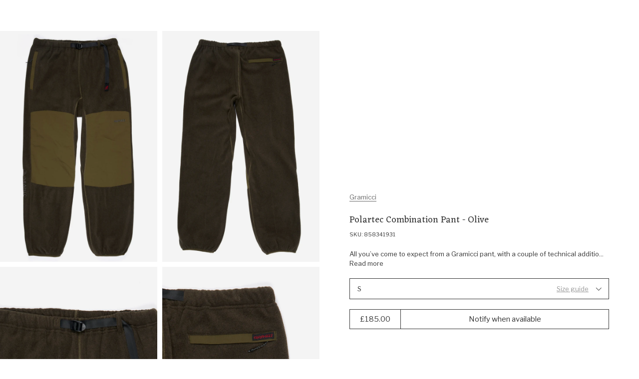

--- FILE ---
content_type: text/html; charset=utf-8
request_url: https://www.outsidersstore.com/products/gramicci-polartec-combination-pant-858341-olive
body_size: 52568
content:
<!doctype html>
<html lang="en" data-page-type="product">
  <head>
  
    <meta charset="utf-8">
    <meta http-equiv="X-UA-Compatible" content="IE=edge">
    <meta name="viewport" content="width=device-width,initial-scale=1">
    <meta name="theme-color" content="#fff">

    <link rel="preconnect" href="https://cdn.shopify.com" crossorigin><link rel="canonical" href="https://www.outsidersstore.com/products/gramicci-polartec-combination-pant-858341-olive" /><link rel="apple-touch-icon" href="//www.outsidersstore.com/cdn/shop/files/android-chrome-192x192.png?crop=center&height=180&v=1688045397&width=180" sizes="180x180" /><link rel="icon" type="image/png" href="//www.outsidersstore.com/cdn/shop/files/android-chrome-192x192_0c6af845-7cf8-4fba-9f9a-583610929a30.png?crop=center&height=192&v=1688045400&width=192" sizes="192x192" /><link rel="manifest" href="//www.outsidersstore.com/cdn/shop/t/5/assets/site.webmanifest.json?v=37463328066966923971716886563" />

<meta name="apple-mobile-web-app-title" content="Outsiders Store UK" />
<title>Gramicci Polartec Combination Pant - Olive
&ndash; Outsiders Store UK</title><meta name="description" content="All you’ve come to expect from a Gramicci pant, with a couple of technical additions and produced in Polartec’s original midweight 200 fleece for excellent heat retention and comfort. Tonal nylon panels are overlaid at the knees to offer increased durability, and at the pocket plackets. Their silhouette is relaxed, wit"><meta property="og:site_name" content="Outsiders Store UK">
<meta property="og:url" content="https://www.outsidersstore.com/products/gramicci-polartec-combination-pant-858341-olive">
<meta property="og:title" content="Gramicci Polartec Combination Pant - Olive">
<meta property="og:type" content="product">
<meta property="og:description" content="All you’ve come to expect from a Gramicci pant, with a couple of technical additions and produced in Polartec’s original midweight 200 fleece for excellent heat retention and comfort. Tonal nylon panels are overlaid at the knees to offer increased durability, and at the pocket plackets. Their silhouette is relaxed, wit"><meta property="og:image" content="http://www.outsidersstore.com/cdn/shop/files/858341931_OS.jpg?v=1694691210&width=1027">
  <meta property="og:image:secure_url" content="https://www.outsidersstore.com/cdn/shop/files/858341931_OS.jpg?v=1694691210&width=1027">
  <meta property="og:image:width" content="1027">
  <meta property="og:image:height" content="1500"><meta property="og:price:amount" content="185.00">
  <meta property="og:price:currency" content="GBP"><meta name="twitter:card" content="summary_large_image">
<meta name="twitter:title" content="Gramicci Polartec Combination Pant - Olive">
<meta name="twitter:description" content="All you’ve come to expect from a Gramicci pant, with a couple of technical additions and produced in Polartec’s original midweight 200 fleece for excellent heat retention and comfort. Tonal nylon panels are overlaid at the knees to offer increased durability, and at the pocket plackets. Their silhouette is relaxed, wit">
<script>
  window.BAO = window.BAO || {}
  window.theme = window.theme || {}

  document.documentElement.classList.remove('util-NoJs')

  window.theme = {
    isDevTheme: false,
    moneyFormat: "£{{amount}}",
    strings: {
      addToCart: "Add to Bag",
      soldOut: "Sold out",
      unavailable: "Unavailable",
      search_url: "/pages/search",
      layout_key: null,
      currency: {
        symbol: "£"
      },
      accessibility: {
        close: "Close",
        navigate_to: "Navigate to: {{ title }}"
      },
      quicksearch: {
        view_all_results: "View all results for {{ term }}",
        view_all: "View all",
        no_results_found: "No results found for {{ term }}",
        headings: {
          popular_searches: "Popular searches",
          recent_searches: "Recent searches",
          suggested_type: "Suggested {{ type }}",
          product_results: "Product results"
        },
      },
      collection_template: {
        filter_title: "Filter by",
        filter_button: "Filter",
        clear_filter: "Clear filter",
        clear_all: "Clear all",
        clear_all_filters: "Clear all filters",
        from: "From",
        to: "To",
        sort: "Sort",
        view_products: "View Products",
        show_less_products_per_row: "Show less products per row",
        show_more_products_per_row: "Show more products per row",
        empty: "No products found",
        empty_with_filters: "No products found, try removing a filter",
        filter_and_sort: "Filter \u0026amp; Sort",
        back_to_top: "Back to top",
        spelling_corrected_results_found_for_html: "\u003cspan\u003eNo results found for '\u003cstrong\u003e{{ original_term }}\u003c\/strong\u003e', showing {{ count }} results for '\u003cstrong\u003e{{ term }}\u003c\/strong\u003e\u003c\/span\u003e'",
        partical_results_found_for_html: "\u003cspan\u003eNo results found for '\u003cstrong\u003e{{ term }}\u003c\/strong\u003e, showing {{ count }} results that partially match instead\u003c\/span\u003e'",
        results_found_for_html: "\u003cspan\u003e{{ count }} Results found for '\u003cstrong\u003e{{ term }}\u003c\/strong\u003e\u003c\/span\u003e'",
        product_count: "Showing {{ product_count }} of {{ count }}",
        loading: "Loading...",
        load_more: "Load more {{ item_type }}",
        products: "products"
      },
      product: {
        colours: "{{ count }} colours",
        percent_off: "{{ percent }}% off",
        price: {
          regular_price: "Regular price"
        },fallbackImage: "\/\/www.outsidersstore.com\/cdn\/shop\/files\/Vector-min.png?v=1694781209\u0026width=860"
}
    }
  }

  
</script>
<style>
  /*
  |--------------------------------------------------------------------------
  | Default styles
  |--------------------------------------------------------------------------
  |
  */
  :where(.drw-Drawer, .drw-Drawers_Backdrop) {
    display: none;
    opacity: 0;
    visibility: hidden;
  }

  :where(.drw-Drawer-fromRight) {
    right: 0;

    transform: translateX(100%);
  }

  :where(.drw-Drawer-fromLeft) {
    left: 0;

    transform: translateX(-100%);
  }
</style>

<link href="//www.outsidersstore.com/cdn/shop/t/5/assets/vendor-sanitize-evergreen.css?v=175379452770529874181686907443" rel="stylesheet" type="text/css" media="all" />
<link href="//www.outsidersstore.com/cdn/shop/t/5/assets/layout.css?v=60906387777387715021686907443" rel="stylesheet" type="text/css" media="all" />

<link rel="stylesheet" href="//www.outsidersstore.com/cdn/shop/t/5/assets/define.css?v=164043077858878255551695041992" />
<link rel="stylesheet" href="//www.outsidersstore.com/cdn/shop/t/5/assets/utils.css?v=179769897041489893401689861281" />

<link rel="stylesheet" href="//www.outsidersstore.com/cdn/shop/t/5/assets/section.css?v=89722821875095535241696589889" />

<link rel="stylesheet" href="//www.outsidersstore.com/cdn/shop/t/5/assets/buttons.css?v=180923799605187515081686907442" />
<link rel="stylesheet" href="//www.outsidersstore.com/cdn/shop/t/5/assets/font-size.css?v=41185308574837919611697127063" />
<link rel="stylesheet" href="//www.outsidersstore.com/cdn/shop/t/5/assets/form.css?v=133488451452830292411697127746" />
<link rel="stylesheet" href="//www.outsidersstore.com/cdn/shop/t/5/assets/quantity-adjuster.css?v=68442763092002142541686907442" />
<link rel="stylesheet" href="//www.outsidersstore.com/cdn/shop/t/5/assets/responsive-image.css?v=177558206388295782271687780453" />
<link rel="stylesheet" href="//www.outsidersstore.com/cdn/shop/t/5/assets/responsive-media.css?v=45781824993339612761702894760" />
<link rel="stylesheet" href="//www.outsidersstore.com/cdn/shop/t/5/assets/rich-text.css?v=71844234762642100821743758855" />
<link rel="stylesheet" href="//www.outsidersstore.com/cdn/shop/t/5/assets/product-card.css?v=112692542334184292301689869227" />
<link rel="stylesheet" href="//www.outsidersstore.com/cdn/shop/t/5/assets/modal-modal.css?v=153769478814995040401690816463" />

<style>
  :where([data-module-drawers-move-me]) {
    display: none;
  }
</style>
<link rel="preconnect" href="https://fonts.googleapis.com">
<link rel="preconnect" href="https://fonts.gstatic.com" crossorigin>
<link href="https://fonts.googleapis.com/css2?family=Eczar&family=Libre+Franklin:ital,wght@0,400;0,500;1,400&display=swap" rel="stylesheet" media="print" onload="this.media='all'">

<link rel="preload" href="https://fonts.gstatic.com/s/eczar/v21/BXR2vF3Pi-DLmxcpJB-qbNTyTMDXHd6mrjgUC2daW2wr.woff2" as="font" crossorigin>
<link rel="preload" href="https://fonts.gstatic.com/s/librefranklin/v13/jizDREVItHgc8qDIbSTKq4XkRiUf2zcZiVbJ.woff2" as="font" crossorigin>

<style>
@font-face {
  font-family: 'Eczar';
  font-style: normal;
  font-weight: 400;
  font-display: swap;
  src: url(https://fonts.gstatic.com/s/eczar/v21/BXR2vF3Pi-DLmxcpJB-qbNTyTMDXHd6mrjgUC2daW2wr.woff2) format('woff2');
  unicode-range: U+0000-00FF, U+0131, U+0152-0153, U+02BB-02BC, U+02C6, U+02DA, U+02DC, U+2000-206F, U+2074, U+20AC, U+2122, U+2191, U+2193, U+2212, U+2215, U+FEFF, U+FFFD;
}
@font-face {
  font-family: 'Libre Franklin';
  font-style: normal;
  font-weight: 400;
  font-display: swap;
  src: url(https://fonts.gstatic.com/s/librefranklin/v13/jizDREVItHgc8qDIbSTKq4XkRiUf2zcZiVbJ.woff2) format('woff2');
  unicode-range: U+0000-00FF, U+0131, U+0152-0153, U+02BB-02BC, U+02C6, U+02DA, U+02DC, U+2000-206F, U+2074, U+20AC, U+2122, U+2191, U+2193, U+2212, U+2215, U+FEFF, U+FFFD;
}
</style>
<script src="//www.outsidersstore.com/cdn/shop/t/5/assets/vendor-custom-element-polyfill.js?v=134874037902232443981695224936" type="module"></script>

<script src="//www.outsidersstore.com/cdn/shop/t/5/assets/bao-carousel.js?v=96509728508373982641686907443" type="module"></script>
<script src="//www.outsidersstore.com/cdn/shop/t/5/assets/bao-cart.js?v=14334282873856843031686907442" type="module"></script>
<script src="//www.outsidersstore.com/cdn/shop/t/5/assets/bao-custom-element.js?v=63561456538777330851686907441" type="module"></script>
<script src="//www.outsidersstore.com/cdn/shop/t/5/assets/bao-cycler.js?v=32508620833446988491686907442" type="module"></script>
<script src="//www.outsidersstore.com/cdn/shop/t/5/assets/bao-details-disclosure.js?v=14808540802926444661686907442" type="module"></script>
<script src="//www.outsidersstore.com/cdn/shop/t/5/assets/bao-event-bus.js?v=148988854989621118321686907444" type="module"></script>
<script src="//www.outsidersstore.com/cdn/shop/t/5/assets/bao-events.js?v=68890959169409560521686907443" type="module"></script>
<script src="//www.outsidersstore.com/cdn/shop/t/5/assets/bao-listeners.js?v=27835213045578010321686907441" type="module"></script>
<script src="//www.outsidersstore.com/cdn/shop/t/5/assets/bao-media.js?v=35246148108417170541686907442" type="module"></script>
<script src="//www.outsidersstore.com/cdn/shop/t/5/assets/bao-reactive-state.js?v=27486183122535752501686907444" type="module"></script>
<script src="//www.outsidersstore.com/cdn/shop/t/5/assets/bao-section-renderer.js?v=54197941805474716301686907443" type="module"></script>
<script src="//www.outsidersstore.com/cdn/shop/t/5/assets/bao-utils.js?v=61905495349609185371689954806" type="module"></script>

<script src="//www.outsidersstore.com/cdn/shop/t/5/assets/bao-global.js?v=118882596941211508481686907442" type="module"></script>

<script src="//www.outsidersstore.com/cdn/shop/t/5/assets/cart-count.js?v=74043296123475562081690802564" type="module"></script>
<script src="//www.outsidersstore.com/cdn/shop/t/5/assets/grab-scroll.js?v=42316357573476012571694784909" type="module"></script>
<script src="//www.outsidersstore.com/cdn/shop/t/5/assets/lazy-video.js?v=165639483741798415551702894760" type="module"></script>
<script src="//www.outsidersstore.com/cdn/shop/t/5/assets/product-form.js?v=115674422928986965201689854426" type="module"></script>
<script src="//www.outsidersstore.com/cdn/shop/t/5/assets/quantity-adjuster.js?v=52166484210010411851686907442" type="module"></script>
<script src="//www.outsidersstore.com/cdn/shop/t/5/assets/section-async.js?v=177864649796485597781689954753" type="module"></script>
<script src="//www.outsidersstore.com/cdn/shop/t/5/assets/site-modal.js?v=16150056811185427251689944865" type="module"></script>

<script>
  window.routes = {
    cartAddUrl: '/cart/add',
    cartChangeUrl: '/cart/change',
    cartUpdateUrl: '/cart/update',
  }
</script>

<script>
  window.addEventListener('load', () => {
    const hiddenUntilLoaded = Array.from(document.querySelectorAll('.util-HideUntilLoaded'))

    hiddenUntilLoaded.forEach(el => el.classList.remove('util-HideUntilLoaded'))
  })

  window.addEventListener('resize', measureInnerHeight)
  measureInnerHeight()

  function measureInnerHeight () {
    document.documentElement.style.setProperty('--InnerHeight', `${window.innerHeight}px`)
  }
</script><div id="svg-template" style="display: none"><svg id="icon-account" aria-hidden="true" focusable="false" role="presentation" xmlns="http://www.w3.org/2000/svg" fill="none" viewBox="0 0 14.48 16"><path d="M7.22602 8.79615L7.23809 8.79644L7.25017 8.79615C8.39601 8.76848 9.37512 8.37917 10.152 7.61593C10.9294 6.85216 11.3286 5.88625 11.357 4.75325L11.3573 4.74074L11.357 4.72823C11.3286 3.59524 10.9294 2.62932 10.152 1.86555L9.80159 2.22222L10.152 1.86555C9.37512 1.10231 8.39601 0.713002 7.25017 0.685331L7.23809 0.685039L7.22602 0.685331C6.08018 0.713002 5.10107 1.10231 4.32419 1.86555C3.54678 2.62932 3.14755 3.59524 3.1192 4.72824L3.11889 4.74074L3.1192 4.75325C3.14755 5.88625 3.54678 6.85216 4.32419 7.61593C5.10107 8.37917 6.08018 8.76848 7.22602 8.79615ZM13.7698 13.6296H13.77L13.7697 13.6173C13.7542 12.9906 13.5308 12.4444 13.0925 12.0137C12.6546 11.5835 12.1027 11.367 11.4722 11.352L11.4722 11.3519H11.4603H3.01587V11.3517L3.00399 11.352C2.37346 11.367 1.82156 11.5835 1.38372 12.0137C0.94534 12.4444 0.721938 12.9906 0.706501 13.6173L0.706349 13.6173V13.6296V15.4074C0.706349 15.4389 0.701355 15.4539 0.699386 15.4589C0.697774 15.4629 0.695194 15.4682 0.686446 15.4768L0.685877 15.4774C0.677182 15.4859 0.662925 15.5 0.603175 15.5C0.543424 15.5 0.529167 15.4859 0.520472 15.4774L0.519903 15.4768C0.511155 15.4682 0.508575 15.4629 0.506963 15.4589C0.504994 15.4539 0.5 15.4389 0.5 15.4074V13.6374C0.523147 12.9217 0.77052 12.3516 1.23647 11.8939C1.70303 11.4355 2.28739 11.1896 3.0234 11.1667H11.4528C12.1888 11.1896 12.7732 11.4355 13.2397 11.8939C13.7057 12.3516 13.953 12.9217 13.9762 13.6374V15.4074C13.9762 15.4389 13.9712 15.4539 13.9692 15.4589C13.9676 15.4629 13.965 15.4682 13.9563 15.4768L13.9557 15.4774C13.947 15.4859 13.9328 15.5 13.873 15.5C13.8133 15.5 13.799 15.4859 13.7903 15.4774L13.7897 15.4768C13.781 15.4682 13.7784 15.4629 13.7768 15.4589C13.7748 15.4539 13.7698 15.4389 13.7698 15.4074V13.6296ZM10.2992 7.73578C9.49514 8.52576 8.48618 8.94463 7.23809 8.98128C5.99001 8.94463 4.98104 8.52576 4.17695 7.73578C3.37354 6.94647 2.95016 5.95937 2.91291 4.74074C2.95016 3.52211 3.37354 2.53502 4.17695 1.74571C4.98104 0.955718 5.99001 0.536852 7.23809 0.500199C8.48618 0.536852 9.49514 0.955718 10.2992 1.74571C11.1026 2.53502 11.526 3.52211 11.5633 4.74074C11.526 5.95937 11.1026 6.94647 10.2992 7.73578Z" fill="currentColor" stroke="currentColor"></path></svg>
<svg id="icon-arrow-up" aria-hidden="true" focusable="false" role="presentation" viewBox="0 0 12 7" fill="none" xmlns="http://www.w3.org/2000/svg"><path fill-rule="evenodd" clip-rule="evenodd" d="M1.233 6.94406L0.525902 6.23696L6.23304 0.529846L11.9402 6.23696L11.233 6.94406L6.23304 1.94406L1.233 6.94406Z" fill="currentColor"/></svg>
<svg id="icon-arrow-right" aria-hidden="true" focusable="false" role="presentation" fill="none" xmlns="http://www.w3.org/2000/svg" viewBox="0.5 0.47 6.42 11.47"><path fill-rule="evenodd" clip-rule="evenodd" d="M0.853553 10.8534L0.5 11.207L1.20711 11.9141L1.56066 11.5605L6.20711 6.91406L6.56066 6.56051L6.91421 6.20696L6.56066 5.8534L6.20711 5.49985L1.56066 0.853403L1.20711 0.499849L0.5 1.20696L0.853553 1.56051L5.5 6.20696L0.853553 10.8534Z" fill="currentColor"></path></svg>
<svg id="icon-arrow-down" aria-hidden="true" focusable="false" role="presentation" viewBox="0 0 12 7" fill="none" xmlns="http://www.w3.org/2000/svg"><path fill-rule="evenodd" clip-rule="evenodd" d="M11.2331 0.529851L11.9402 1.23695L6.23302 6.94406L0.525904 1.23695L1.23302 0.529851L6.23302 5.52985L11.2331 0.529851Z" fill="currentColor"/></svg>
<svg id="icon-arrow-left" aria-hidden="true" focusable="false" role="presentation" fill="none" xmlns="http://www.w3.org/2000/svg" viewBox="-0.03 0.47 6.47 11.47"><path fill-rule="evenodd" clip-rule="evenodd" d="M6.06051 10.8534L6.41406 11.207L5.70696 11.9141L5.3534 11.5605L0.706957 6.91406L0.353403 6.56051L-0.000150908 6.20696L0.353403 5.8534L0.706956 5.49985L5.3534 0.853403L5.70696 0.499849L6.41406 1.20696L6.06051 1.56051L1.41406 6.20696L6.06051 10.8534Z" fill="currentColor"></path></svg>
<svg id="icon-burger-menu" aria-hidden="true" focusable="false" role="presentation" xmlns="http://www.w3.org/2000/svg" fill="none" viewBox="0 0 16 15.3"><path fill-rule="evenodd" clip-rule="evenodd" d="M16 1.3H0V0H16V1.3ZM16 8.3H0V7H16V8.3ZM0 15.3H16V14H0V15.3Z" fill="currentColor"></path></svg>
<svg id="icon-cart" aria-hidden="true" focusable="false" role="presentation" viewBox="0 0 16 17" fill="none" xmlns="http://www.w3.org/2000/svg"><path d="M2.19308 4.85714L2.19308 15.7857L14.4364 15.7857L14.4364 4.85714L2.19308 4.85714ZM1.58091 3.64285L15.0486 3.64286C15.2274 3.64286 15.3741 3.69972 15.4888 3.81346C15.6034 3.9272 15.6608 4.07271 15.6608 4.25L15.6608 16.3929C15.6608 16.5701 15.6034 16.7157 15.4887 16.8294C15.3741 16.9431 15.2274 17 15.0486 17L1.58091 17C1.40216 17 1.25544 16.9431 1.14076 16.8294C1.02608 16.7157 0.968746 16.5701 0.968746 16.3929L0.968747 4.24999C0.968747 4.07271 1.02609 3.9272 1.14077 3.81346C1.25545 3.69972 1.40216 3.64285 1.58091 3.64285ZM10.8246 4.675L10.7634 3.64285C10.7508 2.95961 10.5116 2.38728 10.046 1.92585C9.58031 1.46442 9.00324 1.22723 8.31476 1.21428C7.62587 1.22683 7.04879 1.46402 6.58355 1.92585C6.1183 2.38769 5.87915 2.96002 5.86609 3.64285L5.86609 4.67499L4.64175 4.85714L4.64175 3.64285C4.66746 2.60545 5.02456 1.74533 5.71304 1.0625C6.40153 0.379662 7.26877 0.0254954 8.31476 -4.45691e-06C9.36075 0.0254957 10.228 0.379662 10.9165 1.0625C11.605 1.74533 11.9621 2.60545 11.9878 3.64285L11.9878 4.85714L10.8246 4.675Z" fill="currentColor"/></svg>
<svg id="icon-checkmark" aria-hidden="true" focusable="false" role="presentation" fill="none" xmlns="http://www.w3.org/2000/svg" viewBox="-1.5 -2 13 12.5"><path d="M1 5L4 8L9 0.5" stroke="currentColor"></path></svg>
<svg id="icon-close" aria-hidden="true" focusable="false" role="presentation" fill="none" xmlns="http://www.w3.org/2000/svg" viewBox="0 -0.03 12.57 12.6"><path fill-rule="evenodd" clip-rule="evenodd" d="M0.765686 0.0585786C0.687581 -0.0195262 0.560948 -0.0195262 0.482843 0.0585786L0.0585788 0.482843C-0.0195261 0.560948 -0.019526 0.687581 0.0585788 0.765685L5.43296 6.14007C5.51107 6.21817 5.51107 6.34481 5.43296 6.42291L0.0592478 11.7966C-0.0188571 11.8747 -0.018857 12.0014 0.0592478 12.0795L0.483512 12.5037C0.561617 12.5818 0.68825 12.5818 0.766355 12.5037L6.14007 7.13002C6.21817 7.05191 6.34481 7.05191 6.42291 7.13002L11.7966 12.5037C11.8747 12.5818 12.0013 12.5818 12.0794 12.5037L12.5037 12.0794C12.5818 12.0013 12.5818 11.8747 12.5037 11.7966L7.13002 6.42291C7.05191 6.34481 7.05191 6.21817 7.13002 6.14007L12.5043 0.765761C12.5824 0.687656 12.5824 0.561023 12.5043 0.482918L12.0801 0.0586542C12.002 -0.0194507 11.8753 -0.0194508 11.7972 0.058654L6.42291 5.43296C6.34481 5.51107 6.21817 5.51107 6.14007 5.43296L0.765686 0.0585786Z" fill="currentColor"></path></svg>
<svg id="icon-logo" aria-hidden="true" focusable="false" role="presentation" xmlns="http://www.w3.org/2000/svg" fill="none" viewBox="0.45 0 145.1 17.21">
  <path d="M4.85776 3.44673C4.2334 3.92018 3.73849 4.68381 3.35779 5.73763C2.97708 6.79144 2.78673 7.92161 2.78673 9.12051C2.78673 11.0678 3.25119 12.6332 4.17249 13.8168C5.09379 15.0005 6.3425 15.5961 7.90338 15.5961C8.4592 15.5961 9.04549 15.5197 9.65461 15.367C10.3703 14.9088 10.9414 14.1681 11.383 13.1296C11.8246 12.0987 12.0378 10.9303 12.0378 9.63978C12.0378 7.69252 11.581 6.1118 10.6597 4.88999C9.74598 3.66818 8.53534 3.05728 7.03537 3.05728C6.33488 3.05728 5.61155 3.1871 4.85014 3.44673M7.30187 1.4842C9.36528 1.4842 11.0556 2.23256 12.3804 3.73691C13.7053 5.24126 14.3677 7.17325 14.3677 9.52524C14.3677 11.8772 13.7205 13.6718 12.4337 15.0845C11.147 16.4972 9.49471 17.2074 7.47699 17.2074C5.45927 17.2074 3.7461 16.4819 2.42887 15.0387C1.11164 13.5954 0.449219 11.7245 0.449219 9.4336C0.449219 7.14271 1.09641 5.18017 2.38319 3.69873C3.66996 2.21728 5.30698 1.47656 7.29425 1.47656" fill="currentColor"/>
  <path d="M27.3528 16.0429L25.0533 17.089C24.8097 17.0585 24.5127 16.8676 24.1549 16.5163C23.797 16.1651 23.5534 15.7909 23.4163 15.4014C22.6625 15.8901 21.8554 16.2872 21.0103 16.608C20.1651 16.9287 19.5027 17.089 19.0306 17.089C18.2007 16.9058 17.5307 16.4171 17.0281 15.6076C16.7845 15.2563 16.655 14.5691 16.6398 13.5305V7.35275L14.9343 7.4902L14.6602 6.42111C15.6728 5.97821 16.7083 5.74912 17.7515 5.71094L18.6575 6.51275V13.3702C18.7032 14.676 19.2057 15.3327 20.1575 15.3327C20.9874 15.3327 22.0534 14.9356 23.3402 14.1491V7.35275L21.6346 7.4902L21.3605 6.42111C22.3732 5.97821 23.4087 5.74912 24.4518 5.71094L25.3579 6.51275V14.7829C25.3579 15.0883 25.5559 15.2411 25.9518 15.2411C26.1802 15.2411 26.5305 15.1723 26.9949 15.0349L27.3376 16.0352L27.3528 16.0429Z" fill="currentColor"/>
  <path d="M31.2619 15.2063C31.7035 15.2063 32.3964 15.0307 33.3557 14.6794L33.7441 15.7256L30.7898 17.0925C30.2721 17.123 29.7619 16.9321 29.2518 16.5121C28.7416 16.0921 28.4904 15.6416 28.4904 15.1529V7.79146L27.0818 7.81437L26.9219 6.72238C27.4092 6.50856 27.9422 6.33293 28.5361 6.19547L29.4421 3.32422H30.5081V6.08093H33.6908L33.7821 6.74529L32.7162 7.83728H30.5081V13.9692C30.5081 14.4427 30.5614 14.7634 30.668 14.9391C30.7746 15.1147 30.9725 15.1987 31.2619 15.1987" fill="currentColor"/>
  <path d="M36.743 8.32079C36.743 8.80952 36.941 9.19134 37.3369 9.48151C37.7329 9.7717 38.3344 10.1001 39.1567 10.459L40.4968 11.0775C41.7988 11.7571 42.4536 12.704 42.4536 13.9029C42.4536 14.8728 42.0881 15.6669 41.3648 16.2855C40.6338 16.904 39.6973 17.2095 38.5476 17.2095C37.2912 17.2095 35.9512 16.8124 34.5273 16.0258L35.3649 14.0175C36.7887 14.9873 38.2887 15.5829 39.8648 15.7967C40.276 15.4302 40.4815 14.9949 40.4815 14.4757C40.4815 13.9564 40.2912 13.544 39.9105 13.2233C39.5298 12.9026 38.7836 12.4979 37.6719 12.0015C36.5603 11.5051 35.8065 11.0317 35.4258 10.5659C35.0375 10.1001 34.8471 9.54261 34.8471 8.89352C34.8471 7.93898 35.2507 7.15244 36.0654 6.54153C36.8801 5.93826 37.908 5.63281 39.1719 5.63281C40.2303 5.63281 41.2049 5.8619 42.0805 6.31244C42.1262 7.41971 41.9967 8.40479 41.6922 9.25243H40.4663L40.3064 7.49607C39.5526 7.16008 38.7531 6.99208 37.9232 6.99208L37.4892 7.01499C37.0019 7.32044 36.7583 7.74807 36.7583 8.31316" fill="currentColor"/>
  <path d="M46.3724 3.6941C45.6262 3.37337 45.0475 2.91519 44.6211 2.32719C45.0171 1.51011 45.4739 0.929748 46.0069 0.59375C46.6921 0.868657 47.2556 1.32684 47.7124 1.96065C47.4688 2.66319 47.0196 3.23592 46.3724 3.6941ZM47.2784 15.2937C48.0322 15.3853 48.5804 15.5075 48.9155 15.6602L48.7784 16.7522H43.6389L43.5247 15.9962C43.8902 15.8129 44.4612 15.5991 45.2531 15.3548V7.35189L43.5475 7.48934L43.2734 6.42026C44.2861 5.97735 45.3216 5.74826 46.3647 5.71772L47.2708 6.5119V15.286L47.2784 15.2937Z" fill="currentColor"/>
  <path d="M51.0421 11.1948C51.0421 12.3479 51.3238 13.3101 51.8949 14.0814C52.4659 14.8526 53.2121 15.2344 54.1334 15.2344C54.8415 15.2344 55.641 14.9672 56.5166 14.4403V8.10213C55.6562 7.43013 54.6816 7.10177 53.608 7.10177L52.6563 7.19341C51.5827 8.14795 51.0421 9.49194 51.0421 11.2025M60.5216 16.0592L58.2221 17.1053C57.9785 17.0748 57.6815 16.8915 57.3237 16.5479C56.9658 16.2043 56.7222 15.8377 56.5851 15.4406L54.1106 17.1053C52.6106 17.1206 51.3695 16.5784 50.3873 15.4864C49.4051 14.3945 48.9102 13.0505 48.9102 11.4545C48.9102 9.85848 49.466 8.40758 50.5776 7.28504C51.6893 6.16251 53.0446 5.59742 54.6359 5.59742C55.2907 5.59742 55.9151 5.71196 56.5242 5.94105V1.64181L54.8187 1.77926L54.5446 0.710177C55.5572 0.267271 56.5927 0.0381816 57.6359 0L58.5419 0.824722V14.7992C58.5419 15.1046 58.7399 15.2574 59.1358 15.2574C59.3643 15.2574 59.7145 15.1886 60.179 15.0512L60.5216 16.0515V16.0592Z" fill="currentColor"/>
  <path d="M64.4095 7.01836C63.5491 7.47654 62.9628 8.32417 62.6582 9.56889L67.6378 9.3398C67.4855 8.61435 67.1124 8.02636 66.5109 7.58345C65.9094 7.14054 65.2089 6.94964 64.4095 7.01073M62.4755 10.7678C62.4755 12.2721 62.8181 13.41 63.511 14.1889C64.2039 14.9678 65.0947 15.3496 66.2064 15.3496C67.0211 15.3496 67.9957 15.0976 69.1149 14.6012L69.4576 15.5787L65.9094 17.083C64.2419 17.083 62.8943 16.5714 61.874 15.5405C60.8537 14.5172 60.3359 13.1961 60.3359 11.5849C60.3359 9.97362 60.8385 8.53799 61.8511 7.36963C62.8562 6.20128 64.0897 5.61328 65.5439 5.61328C66.3358 5.61328 67.0439 5.78892 67.6683 6.14019C68.3002 6.49146 68.7799 6.96491 69.1226 7.57581C69.4652 8.18672 69.6251 8.85872 69.6099 9.60707L68.3155 10.8823L62.4755 10.7678Z" fill="currentColor"/>
  <path d="M78.9217 6.19984C78.9826 7.32238 78.8455 8.55182 78.5105 9.89581H77.2847L77.0334 7.3911C75.8075 8.07837 74.7644 8.97946 73.9193 10.102V15.2489C75.0233 15.3252 75.8075 15.4627 76.2644 15.6612L76.1273 16.7532H70.3559L70.2417 15.9972L71.9015 15.3863V7.36056L70.196 7.49801L69.9219 6.42893C70.9345 5.98602 71.9701 5.7493 73.0132 5.71875L73.9193 6.52056V8.59764L76.3101 6.04711C76.7517 5.86384 77.1476 5.7722 77.5131 5.7722C78.0004 5.7722 78.4648 5.91729 78.9217 6.20747" fill="currentColor"/>
  <path d="M81.5673 8.32079C81.5673 8.80952 81.7652 9.19134 82.1611 9.48151C82.5571 9.7717 83.1586 10.1001 83.9809 10.459L85.321 11.0775C86.623 11.7571 87.2778 12.704 87.2778 13.9029C87.2778 14.8728 86.9123 15.6669 86.189 16.2855C85.458 16.904 84.5215 17.2095 83.3718 17.2095C82.1155 17.2095 80.7754 16.8124 79.3516 16.0258L80.1891 14.0175C81.6129 14.9873 83.1129 15.5829 84.689 15.7967C85.1002 15.4302 85.3058 14.9949 85.3058 14.4757C85.3058 13.9564 85.1154 13.544 84.7347 13.2233C84.354 12.9026 83.6078 12.4979 82.4962 12.0015C81.3845 11.5051 80.6307 11.0317 80.25 10.5659C79.8617 10.1001 79.6714 9.54261 79.6714 8.89352C79.6714 7.93898 80.0749 7.15244 80.8896 6.54153C81.7043 5.93826 82.7322 5.63281 83.9961 5.63281C85.0545 5.63281 86.0291 5.8619 86.9047 6.31244C86.9504 7.41971 86.821 8.40479 86.5164 9.25243H85.2905L85.1306 7.49607C84.3768 7.16008 83.5774 6.99208 82.7474 6.99208L82.3134 7.01499C81.8261 7.32044 81.5825 7.74807 81.5825 8.31316" fill="currentColor"/>
  <path d="M94.4774 8.3247C94.4774 8.81343 94.6754 9.19524 95.0713 9.48542C95.4672 9.7756 96.0687 10.104 96.8911 10.4629L98.2311 11.0814C99.5331 11.761 100.188 12.7079 100.188 13.9068C100.188 14.8767 99.8225 15.6708 99.0991 16.2894C98.3758 16.9079 97.4317 17.2134 96.2819 17.2134C95.0256 17.2134 93.6855 16.8163 92.2617 16.0297L93.0993 14.0214C94.5231 14.9912 96.0231 15.5868 97.5992 15.8007C98.0103 15.4341 98.2159 14.9988 98.2159 14.4796C98.2159 13.9603 98.0256 13.5479 97.6449 13.2272C97.2642 12.9065 96.518 12.5018 95.4063 12.0054C94.2947 11.509 93.5409 11.0356 93.1602 10.5698C92.7719 10.104 92.5815 9.54651 92.5815 8.89742C92.5815 7.94289 92.9851 7.15635 93.7998 6.54544C94.6068 5.94217 95.6424 5.63672 96.8987 5.63672C97.957 5.63672 98.9316 5.86581 99.8072 6.31635C99.8529 7.42362 99.7235 8.4087 99.4189 9.25633H98.1931L98.0332 7.49998C97.2718 7.16398 96.4799 6.99598 95.65 6.99598L95.216 7.01889C94.7287 7.32434 94.485 7.75198 94.485 8.31707" fill="currentColor"/>
  <path d="M105.481 15.2024C105.922 15.2024 106.615 15.0268 107.575 14.6755L107.963 15.7217L105.009 17.0886C104.491 17.1191 103.981 16.9282 103.478 16.5082C102.968 16.0882 102.717 15.6377 102.717 15.149V7.78756L101.308 7.81047L101.148 6.71847C101.636 6.50466 102.169 6.32902 102.763 6.19157L103.669 3.32031H104.735V6.07702H107.917L108.009 6.74138L106.943 7.83337H104.742V13.9653C104.742 14.4388 104.796 14.7595 104.902 14.9351C105.009 15.1108 105.207 15.1948 105.496 15.1948" fill="currentColor"/>
  <path d="M114.935 15.5677C115.918 14.9109 116.413 13.6433 116.413 11.7571C116.413 10.4055 116.161 9.28297 115.659 8.38189C115.156 7.48844 114.395 7.03789 113.367 7.03789C112.682 7.03789 112.111 7.20589 111.639 7.54189C110.923 8.39716 110.573 9.58842 110.573 11.1233C110.573 12.4291 110.847 13.5211 111.402 14.4069C111.958 15.2851 112.765 15.728 113.847 15.728C114.197 15.728 114.555 15.6746 114.935 15.5677ZM108.41 11.3753C108.41 9.67242 108.89 8.29025 109.857 7.2288C110.816 6.16735 112.05 5.63281 113.55 5.63281C115.05 5.63281 116.237 6.18263 117.166 7.27462C118.088 8.36661 118.552 9.77933 118.552 11.5128C118.552 13.2462 118.095 14.6055 117.189 15.6517C116.283 16.6902 115.08 17.2095 113.595 17.2095C112.111 17.2095 110.854 16.6596 109.88 15.5677C108.905 14.4757 108.418 13.0782 108.418 11.3753" fill="currentColor"/>
  <path d="M127.742 6.19984C127.803 7.32238 127.666 8.55182 127.331 9.89581H126.105L125.854 7.3911C124.628 8.07837 123.592 8.97946 122.74 10.102V15.2489C123.844 15.3252 124.628 15.4627 125.085 15.6612L124.948 16.7532H119.176L119.062 15.9972L120.722 15.3863V7.36056L119.016 7.49801L118.742 6.42893C119.755 5.98602 120.79 5.7493 121.833 5.71875L122.74 6.52056V8.59764L125.13 6.04711C125.572 5.86384 125.968 5.7722 126.333 5.7722C126.821 5.7722 127.293 5.91729 127.742 6.20747" fill="currentColor"/>
  <path d="M132.077 7.01836C131.217 7.47654 130.631 8.32417 130.326 9.56889L135.306 9.3398C135.153 8.61435 134.78 8.02636 134.179 7.58345C133.577 7.14054 132.877 6.94964 132.077 7.01073M130.143 10.7678C130.143 12.2721 130.486 13.41 131.179 14.1889C131.872 14.9678 132.763 15.3496 133.874 15.3496C134.689 15.3496 135.664 15.0976 136.783 14.6012L137.126 15.5787L133.577 17.083C131.91 17.083 130.562 16.5714 129.542 15.5405C128.522 14.5172 128.004 13.1961 128.004 11.5849C128.004 9.97362 128.506 8.53799 129.519 7.36963C130.524 6.20128 131.758 5.61328 133.212 5.61328C134.004 5.61328 134.712 5.78892 135.336 6.14019C135.968 6.49146 136.448 6.96491 136.791 7.57581C137.133 8.18672 137.293 8.85872 137.278 9.60707L135.983 10.8823L130.143 10.7678Z" fill="currentColor"/>
  <path d="M145.549 1.6875V5.43693H144.765V3.6424L144.841 2.64968H144.826L144.727 2.95513L143.798 5.43693H143.227L142.283 2.95513L142.184 2.64968H142.176L142.252 3.6424V5.43693H141.468V1.6875H142.466L143.235 3.73403L143.494 4.45948H143.516L143.768 3.73403L144.552 1.6875H145.534H145.549ZM140.768 2.29841H139.633V5.43693H138.841V2.30604H137.699V1.69514H140.775V2.30604L140.768 2.29841Z" fill="currentColor"/>
</svg>
<svg id="icon-long-arrow-right" focusable="false" role="presentation" aria-hidden="true" xmlns="http://www.w3.org/2000/svg" fill="none" viewBox="0.5 0.5 31.2 11"><path d="M30 6L0.999999 6" stroke="currentColor" stroke-linecap="square" stroke-linejoin="round"></path><path d="M26.2031 1L31.2031 6" stroke="currentColor" stroke-linecap="square" stroke-linejoin="round"></path><path d="M31.2031 6L26.2031 11" stroke="currentColor" stroke-linecap="square" stroke-linejoin="round"></path></svg>
<svg id="icon-long-arrow-left" focusable="false" role="presentation" aria-hidden="true" viewBox="0 0 32 12" fill="none" xmlns="http://www.w3.org/2000/svg"><path d="M2.20312 6L31.2031 6" stroke="currentColor" stroke-linecap="square" stroke-linejoin="round"/><path d="M6 1L1 6" stroke="currentColor" stroke-linecap="square" stroke-linejoin="round"/><path d="M1 6L6 11" stroke="currentColor" stroke-linecap="square" stroke-linejoin="round"/></svg>
<svg id="icon-minus" aria-hidden="true" focusable="false" role="presentation" fill="none" xmlns="http://www.w3.org/2000/svg" viewBox="-0.03 0 11.03 1"><path d="M10.8 4.6334e-07C10.9105 4.68168e-07 11 0.0895435 11 0.2L11 0.8C11 0.910457 10.9105 1 10.8 1L0.2 1C0.0895428 1 -3.97974e-08 0.910457 -3.49692e-08 0.8L-8.74229e-09 0.2C-3.91406e-09 0.089543 0.089543 -4.82802e-09 0.2 0L10.8 4.6334e-07Z" fill="currentColor"></path></svg>
<svg id="icon-plus" aria-hidden="true" focusable="false" role="presentation" fill="none" xmlns="http://www.w3.org/2000/svg" viewBox="0 0 11 11"><path fill-rule="evenodd" clip-rule="evenodd" d="M6 0.2C6 0.089543 5.91046 0 5.8 0H5.2C5.08954 0 5 0.0895429 5 0.2V4.8C5 4.91046 4.91046 5 4.8 5H0.2C0.089543 5 0 5.08954 0 5.2V5.8C0 5.91046 0.0895429 6 0.2 6H4.8C4.91046 6 5 6.08954 5 6.2V10.8C5 10.9105 5.08954 11 5.2 11H5.8C5.91046 11 6 10.9105 6 10.8V6.2C6 6.08954 6.08954 6 6.2 6H10.8C10.9105 6 11 5.91046 11 5.8V5.2C11 5.08954 10.9105 5 10.8 5H6.2C6.08954 5 6 4.91046 6 4.8V0.2Z" fill="currentColor"></path></svg>
<svg id="icon-search" aria-hidden="true" focusable="false" role="presentation" viewBox="0 0 15 15" fill="none" xmlns="http://www.w3.org/2000/svg"><path fill-rule="evenodd" clip-rule="evenodd" d="M7.63425 12.3762C10.7433 12.3762 13.2637 9.85754 13.2637 6.75064C13.2637 3.64374 10.7433 1.1251 7.63425 1.1251C4.52519 1.1251 2.0048 3.64374 2.0048 6.75064C2.0048 9.85754 4.52519 12.3762 7.63425 12.3762ZM7.63425 13.5013C11.3651 13.5013 14.3896 10.4789 14.3896 6.75064C14.3896 3.02236 11.3651 -4.45519e-06 7.63425 -4.45519e-06C3.90338 -4.45519e-06 0.87891 3.02236 0.87891 6.75064C0.87891 10.4789 3.90338 13.5013 7.63425 13.5013Z" fill="currentColor"/><path fill-rule="evenodd" clip-rule="evenodd" d="M11.7933 11.6009C12.0132 11.3812 12.3696 11.3812 12.5895 11.6009L14.7957 13.8056C15.0156 14.0253 15.0156 14.3815 14.7957 14.6012C14.5759 14.8209 14.2194 14.8209 13.9996 14.6012L11.7933 12.3965C11.5735 12.1768 11.5735 11.8206 11.7933 11.6009Z" fill="currentColor"/></svg>
<svg id="icon-share" aria-hidden="true" focusable="false" role="presentation" xmlns="http://www.w3.org/2000/svg" fill="currentColor" viewBox="0 0 12 14"><path d="M10 9.723c-.507 0-.96.2-1.307.513L3.94 7.469c.033-.153.06-.306.06-.466 0-.16-.027-.314-.06-.467l4.7-2.74A1.997 1.997 0 0 0 12 2.336c0-1.107-.893-2-2-2s-2 .893-2 2c0 .16.027.313.06.467l-4.7 2.74A1.997 1.997 0 0 0 0 7.003a1.997 1.997 0 0 0 3.36 1.46l4.747 2.773a1.88 1.88 0 0 0-.054.433c0 1.074.874 1.947 1.947 1.947a1.949 1.949 0 0 0 1.947-1.947A1.949 1.949 0 0 0 10 9.723Zm0-8.054c.367 0 .667.3.667.667 0 .367-.3.667-.667.667a.669.669 0 0 1-.667-.667c0-.367.3-.667.667-.667Zm-8 6a.669.669 0 0 1-.667-.666c0-.367.3-.667.667-.667.367 0 .667.3.667.667 0 .366-.3.666-.667.666Zm8 4.68a.669.669 0 0 1-.667-.666c0-.367.3-.667.667-.667.367 0 .667.3.667.667 0 .366-.3.666-.667.666Z"/></svg>
<svg id="icon-wishlist" aria-hidden="true" focusable="false" role="presentation" xmlns="http://www.w3.org/2000/svg" fill="none" viewBox="0 0 16.5 14.75"><path d="M1.81188 7.52432L1.81176 7.52419C1.08485 6.71704 0.6 5.73829 0.6 4.64286C0.6 2.41239 2.41652 0.6 4.66304 0.6C5.92065 0.6 7.04351 1.1683 7.78928 2.06222C7.90328 2.19887 8.07205 2.27786 8.25 2.27786C8.42795 2.27786 8.59672 2.19887 8.71072 2.06222C9.45649 1.1683 10.5794 0.6 11.837 0.6C14.0835 0.6 15.9 2.41239 15.9 4.64286C15.9 5.73829 15.4151 6.71704 14.6882 7.52419L14.6881 7.52432C13.8724 8.43062 12.1616 10.189 10.6445 11.7307C9.88818 12.4993 9.18332 13.2108 8.66751 13.7301C8.50918 13.8895 8.36869 14.0307 8.25 14.15C8.13131 14.0307 7.99081 13.8895 7.83249 13.7301C7.31668 13.2108 6.61182 12.4993 5.85545 11.7307C4.33842 10.189 2.62758 8.43062 1.81188 7.52432Z" stroke="currentColor" stroke-width="1.2" stroke-linecap="round" stroke-linejoin="round"></path></svg>
<svg id="icon-sound-on" aria-hidden="true" focusable="false" role="presentation" fill="none" xmlns="http://www.w3.org/2000/svg" viewBox="0 0 18 21"><path fill-rule="evenodd" clip-rule="evenodd" d="M10.4146 0.935566C10.6014 1.01296 10.7233 1.19527 10.7233 1.39751V20.0338C10.7233 20.236 10.6014 20.4183 10.4146 20.4957C10.2278 20.5731 10.0127 20.5303 9.86971 20.3873L3.53398 14.0516H0.5C0.223858 14.0516 0 13.8277 0 13.5516V7.87968C0 7.60354 0.223858 7.37968 0.5 7.37968H3.53398L9.86971 1.04395C10.0127 0.900954 10.2278 0.858176 10.4146 0.935566ZM3.74109 7.87968V8.37968H1V13.0516H3.74109C3.8737 13.0516 4.00087 13.1043 4.09464 13.198L9.72327 18.8267V2.60461L4.09464 8.23324L3.74109 7.87968ZM14.5747 6.06501C14.77 5.86975 15.0866 5.86975 15.2818 6.06501C17.8464 8.62954 17.8463 12.8014 15.2819 15.3666C15.0867 15.5619 14.7701 15.562 14.5748 15.3667C14.3795 15.1715 14.3794 14.8549 14.5747 14.6596C16.7487 12.4848 16.7487 8.94606 14.5747 6.77212C14.3795 6.57686 14.3795 6.26027 14.5747 6.06501ZM12.99 8.35682C12.7948 8.16155 12.4782 8.16155 12.2829 8.35682C12.0877 8.55208 12.0877 8.86866 12.2829 9.06392C13.1937 9.97468 13.1937 11.4569 12.2829 12.3677C12.0877 12.5629 12.0877 12.8795 12.2829 13.0748C12.4782 13.27 12.7948 13.27 12.99 13.0748C14.2913 11.7735 14.2913 9.6581 12.99 8.35682Z" fill="currentColor"/></svg><svg id="icon-sound-off" aria-hidden="true" focusable="false" role="presentation" fill="none" xmlns="http://www.w3.org/2000/svg" viewBox="0 0 18 21"><path fill-rule="evenodd" clip-rule="evenodd" d="M12.7967 0.929951C12.9835 1.00734 13.1054 1.18966 13.1054 1.39189V11.942C13.1054 12.2181 12.8815 12.442 12.6054 12.442C12.3292 12.442 12.1054 12.2181 12.1054 11.942V2.599L7.68386 7.02049C7.4886 7.21575 7.17202 7.21575 6.97675 7.02049C6.78149 6.82523 6.78149 6.50865 6.97675 6.31338L12.2518 1.03834C12.3948 0.895338 12.6099 0.852561 12.7967 0.929951ZM2.49387 7.7996C2.49387 7.52346 2.71772 7.2996 2.99387 7.2996H3.93258C4.20872 7.2996 4.43258 7.52346 4.43258 7.7996C4.43258 8.07575 4.20872 8.2996 3.93258 8.2996H3.49387V12.9062H6.19766C6.33027 12.9062 6.45744 12.9589 6.55121 13.0527L12.1052 18.6067V16.4723C12.1052 16.1961 12.3291 15.9723 12.6052 15.9723C12.8814 15.9723 13.1052 16.1961 13.1052 16.4723V19.8138C13.1052 20.0161 12.9834 20.1984 12.7966 20.2758C12.6098 20.3532 12.3947 20.3104 12.2517 20.1674L5.99055 13.9062H2.99387C2.71772 13.9062 2.49387 13.6824 2.49387 13.4062V7.7996ZM1.74561 2.64032C1.55035 2.44505 1.23377 2.44505 1.03851 2.64032C0.843244 2.83558 0.843244 3.15216 1.03851 3.34742L16.2565 18.5654C16.4518 18.7607 16.7684 18.7607 16.9636 18.5654C17.1589 18.3702 17.1589 18.0536 16.9636 17.8583L1.74561 2.64032Z" fill="currentColor"/></svg></div>
<script src="https://cdn.shopify.com/s/shopify/shopify_common.js" defer></script>

    <script>window.performance && window.performance.mark && window.performance.mark('shopify.content_for_header.start');</script><meta id="shopify-digital-wallet" name="shopify-digital-wallet" content="/71891452185/digital_wallets/dialog">
<meta name="shopify-checkout-api-token" content="35414456d125ce291ce1585f96954d95">
<meta id="in-context-paypal-metadata" data-shop-id="71891452185" data-venmo-supported="false" data-environment="production" data-locale="en_US" data-paypal-v4="true" data-currency="GBP">
<link rel="alternate" type="application/json+oembed" href="https://www.outsidersstore.com/products/gramicci-polartec-combination-pant-858341-olive.oembed">
<script async="async" src="/checkouts/internal/preloads.js?locale=en-GB"></script>
<link rel="preconnect" href="https://shop.app" crossorigin="anonymous">
<script async="async" src="https://shop.app/checkouts/internal/preloads.js?locale=en-GB&shop_id=71891452185" crossorigin="anonymous"></script>
<script id="apple-pay-shop-capabilities" type="application/json">{"shopId":71891452185,"countryCode":"GB","currencyCode":"GBP","merchantCapabilities":["supports3DS"],"merchantId":"gid:\/\/shopify\/Shop\/71891452185","merchantName":"Outsiders Store UK","requiredBillingContactFields":["postalAddress","email"],"requiredShippingContactFields":["postalAddress","email"],"shippingType":"shipping","supportedNetworks":["visa","masterCard","amex"],"total":{"type":"pending","label":"Outsiders Store UK","amount":"1.00"},"shopifyPaymentsEnabled":true,"supportsSubscriptions":true}</script>
<script id="shopify-features" type="application/json">{"accessToken":"35414456d125ce291ce1585f96954d95","betas":["rich-media-storefront-analytics"],"domain":"www.outsidersstore.com","predictiveSearch":true,"shopId":71891452185,"locale":"en"}</script>
<script>var Shopify = Shopify || {};
Shopify.shop = "outsiders-store-uk.myshopify.com";
Shopify.locale = "en";
Shopify.currency = {"active":"GBP","rate":"1.0"};
Shopify.country = "GB";
Shopify.theme = {"name":"outsiders-store\/master","id":151951999257,"schema_name":"By Association Only","schema_version":"1.0.0","theme_store_id":null,"role":"main"};
Shopify.theme.handle = "null";
Shopify.theme.style = {"id":null,"handle":null};
Shopify.cdnHost = "www.outsidersstore.com/cdn";
Shopify.routes = Shopify.routes || {};
Shopify.routes.root = "/";</script>
<script type="module">!function(o){(o.Shopify=o.Shopify||{}).modules=!0}(window);</script>
<script>!function(o){function n(){var o=[];function n(){o.push(Array.prototype.slice.apply(arguments))}return n.q=o,n}var t=o.Shopify=o.Shopify||{};t.loadFeatures=n(),t.autoloadFeatures=n()}(window);</script>
<script>
  window.ShopifyPay = window.ShopifyPay || {};
  window.ShopifyPay.apiHost = "shop.app\/pay";
  window.ShopifyPay.redirectState = null;
</script>
<script id="shop-js-analytics" type="application/json">{"pageType":"product"}</script>
<script defer="defer" async type="module" src="//www.outsidersstore.com/cdn/shopifycloud/shop-js/modules/v2/client.init-shop-cart-sync_IZsNAliE.en.esm.js"></script>
<script defer="defer" async type="module" src="//www.outsidersstore.com/cdn/shopifycloud/shop-js/modules/v2/chunk.common_0OUaOowp.esm.js"></script>
<script type="module">
  await import("//www.outsidersstore.com/cdn/shopifycloud/shop-js/modules/v2/client.init-shop-cart-sync_IZsNAliE.en.esm.js");
await import("//www.outsidersstore.com/cdn/shopifycloud/shop-js/modules/v2/chunk.common_0OUaOowp.esm.js");

  window.Shopify.SignInWithShop?.initShopCartSync?.({"fedCMEnabled":true,"windoidEnabled":true});

</script>
<script>
  window.Shopify = window.Shopify || {};
  if (!window.Shopify.featureAssets) window.Shopify.featureAssets = {};
  window.Shopify.featureAssets['shop-js'] = {"shop-cart-sync":["modules/v2/client.shop-cart-sync_DLOhI_0X.en.esm.js","modules/v2/chunk.common_0OUaOowp.esm.js"],"init-fed-cm":["modules/v2/client.init-fed-cm_C6YtU0w6.en.esm.js","modules/v2/chunk.common_0OUaOowp.esm.js"],"shop-button":["modules/v2/client.shop-button_BCMx7GTG.en.esm.js","modules/v2/chunk.common_0OUaOowp.esm.js"],"shop-cash-offers":["modules/v2/client.shop-cash-offers_BT26qb5j.en.esm.js","modules/v2/chunk.common_0OUaOowp.esm.js","modules/v2/chunk.modal_CGo_dVj3.esm.js"],"init-windoid":["modules/v2/client.init-windoid_B9PkRMql.en.esm.js","modules/v2/chunk.common_0OUaOowp.esm.js"],"init-shop-email-lookup-coordinator":["modules/v2/client.init-shop-email-lookup-coordinator_DZkqjsbU.en.esm.js","modules/v2/chunk.common_0OUaOowp.esm.js"],"shop-toast-manager":["modules/v2/client.shop-toast-manager_Di2EnuM7.en.esm.js","modules/v2/chunk.common_0OUaOowp.esm.js"],"shop-login-button":["modules/v2/client.shop-login-button_BtqW_SIO.en.esm.js","modules/v2/chunk.common_0OUaOowp.esm.js","modules/v2/chunk.modal_CGo_dVj3.esm.js"],"avatar":["modules/v2/client.avatar_BTnouDA3.en.esm.js"],"pay-button":["modules/v2/client.pay-button_CWa-C9R1.en.esm.js","modules/v2/chunk.common_0OUaOowp.esm.js"],"init-shop-cart-sync":["modules/v2/client.init-shop-cart-sync_IZsNAliE.en.esm.js","modules/v2/chunk.common_0OUaOowp.esm.js"],"init-customer-accounts":["modules/v2/client.init-customer-accounts_DenGwJTU.en.esm.js","modules/v2/client.shop-login-button_BtqW_SIO.en.esm.js","modules/v2/chunk.common_0OUaOowp.esm.js","modules/v2/chunk.modal_CGo_dVj3.esm.js"],"init-shop-for-new-customer-accounts":["modules/v2/client.init-shop-for-new-customer-accounts_JdHXxpS9.en.esm.js","modules/v2/client.shop-login-button_BtqW_SIO.en.esm.js","modules/v2/chunk.common_0OUaOowp.esm.js","modules/v2/chunk.modal_CGo_dVj3.esm.js"],"init-customer-accounts-sign-up":["modules/v2/client.init-customer-accounts-sign-up_D6__K_p8.en.esm.js","modules/v2/client.shop-login-button_BtqW_SIO.en.esm.js","modules/v2/chunk.common_0OUaOowp.esm.js","modules/v2/chunk.modal_CGo_dVj3.esm.js"],"checkout-modal":["modules/v2/client.checkout-modal_C_ZQDY6s.en.esm.js","modules/v2/chunk.common_0OUaOowp.esm.js","modules/v2/chunk.modal_CGo_dVj3.esm.js"],"shop-follow-button":["modules/v2/client.shop-follow-button_XetIsj8l.en.esm.js","modules/v2/chunk.common_0OUaOowp.esm.js","modules/v2/chunk.modal_CGo_dVj3.esm.js"],"lead-capture":["modules/v2/client.lead-capture_DvA72MRN.en.esm.js","modules/v2/chunk.common_0OUaOowp.esm.js","modules/v2/chunk.modal_CGo_dVj3.esm.js"],"shop-login":["modules/v2/client.shop-login_ClXNxyh6.en.esm.js","modules/v2/chunk.common_0OUaOowp.esm.js","modules/v2/chunk.modal_CGo_dVj3.esm.js"],"payment-terms":["modules/v2/client.payment-terms_CNlwjfZz.en.esm.js","modules/v2/chunk.common_0OUaOowp.esm.js","modules/v2/chunk.modal_CGo_dVj3.esm.js"]};
</script>
<script>(function() {
  var isLoaded = false;
  function asyncLoad() {
    if (isLoaded) return;
    isLoaded = true;
    var urls = ["https:\/\/shop.orderdeadline.com\/app\/frontend\/js\/order-deadline.min.js?shop=outsiders-store-uk.myshopify.com","https:\/\/s3.eu-west-1.amazonaws.com\/production-klarna-il-shopify-osm\/a6c5e37d3b587ca7438f15aa90b429b47085a035\/outsiders-store-uk.myshopify.com-1708632733264.js?shop=outsiders-store-uk.myshopify.com","https:\/\/live.oneid.eastsideapps.io\/js\/oneid.js?shop=outsiders-store-uk.myshopify.com"];
    for (var i = 0; i < urls.length; i++) {
      var s = document.createElement('script');
      s.type = 'text/javascript';
      s.async = true;
      s.src = urls[i];
      var x = document.getElementsByTagName('script')[0];
      x.parentNode.insertBefore(s, x);
    }
  };
  if(window.attachEvent) {
    window.attachEvent('onload', asyncLoad);
  } else {
    window.addEventListener('load', asyncLoad, false);
  }
})();</script>
<script id="__st">var __st={"a":71891452185,"offset":0,"reqid":"94753bee-3d97-4b6d-a3de-61e916d4a770-1768440518","pageurl":"www.outsidersstore.com\/products\/gramicci-polartec-combination-pant-858341-olive","u":"869de77a1995","p":"product","rtyp":"product","rid":8680078541081};</script>
<script>window.ShopifyPaypalV4VisibilityTracking = true;</script>
<script id="captcha-bootstrap">!function(){'use strict';const t='contact',e='account',n='new_comment',o=[[t,t],['blogs',n],['comments',n],[t,'customer']],c=[[e,'customer_login'],[e,'guest_login'],[e,'recover_customer_password'],[e,'create_customer']],r=t=>t.map((([t,e])=>`form[action*='/${t}']:not([data-nocaptcha='true']) input[name='form_type'][value='${e}']`)).join(','),a=t=>()=>t?[...document.querySelectorAll(t)].map((t=>t.form)):[];function s(){const t=[...o],e=r(t);return a(e)}const i='password',u='form_key',d=['recaptcha-v3-token','g-recaptcha-response','h-captcha-response',i],f=()=>{try{return window.sessionStorage}catch{return}},m='__shopify_v',_=t=>t.elements[u];function p(t,e,n=!1){try{const o=window.sessionStorage,c=JSON.parse(o.getItem(e)),{data:r}=function(t){const{data:e,action:n}=t;return t[m]||n?{data:e,action:n}:{data:t,action:n}}(c);for(const[e,n]of Object.entries(r))t.elements[e]&&(t.elements[e].value=n);n&&o.removeItem(e)}catch(o){console.error('form repopulation failed',{error:o})}}const l='form_type',E='cptcha';function T(t){t.dataset[E]=!0}const w=window,h=w.document,L='Shopify',v='ce_forms',y='captcha';let A=!1;((t,e)=>{const n=(g='f06e6c50-85a8-45c8-87d0-21a2b65856fe',I='https://cdn.shopify.com/shopifycloud/storefront-forms-hcaptcha/ce_storefront_forms_captcha_hcaptcha.v1.5.2.iife.js',D={infoText:'Protected by hCaptcha',privacyText:'Privacy',termsText:'Terms'},(t,e,n)=>{const o=w[L][v],c=o.bindForm;if(c)return c(t,g,e,D).then(n);var r;o.q.push([[t,g,e,D],n]),r=I,A||(h.body.append(Object.assign(h.createElement('script'),{id:'captcha-provider',async:!0,src:r})),A=!0)});var g,I,D;w[L]=w[L]||{},w[L][v]=w[L][v]||{},w[L][v].q=[],w[L][y]=w[L][y]||{},w[L][y].protect=function(t,e){n(t,void 0,e),T(t)},Object.freeze(w[L][y]),function(t,e,n,w,h,L){const[v,y,A,g]=function(t,e,n){const i=e?o:[],u=t?c:[],d=[...i,...u],f=r(d),m=r(i),_=r(d.filter((([t,e])=>n.includes(e))));return[a(f),a(m),a(_),s()]}(w,h,L),I=t=>{const e=t.target;return e instanceof HTMLFormElement?e:e&&e.form},D=t=>v().includes(t);t.addEventListener('submit',(t=>{const e=I(t);if(!e)return;const n=D(e)&&!e.dataset.hcaptchaBound&&!e.dataset.recaptchaBound,o=_(e),c=g().includes(e)&&(!o||!o.value);(n||c)&&t.preventDefault(),c&&!n&&(function(t){try{if(!f())return;!function(t){const e=f();if(!e)return;const n=_(t);if(!n)return;const o=n.value;o&&e.removeItem(o)}(t);const e=Array.from(Array(32),(()=>Math.random().toString(36)[2])).join('');!function(t,e){_(t)||t.append(Object.assign(document.createElement('input'),{type:'hidden',name:u})),t.elements[u].value=e}(t,e),function(t,e){const n=f();if(!n)return;const o=[...t.querySelectorAll(`input[type='${i}']`)].map((({name:t})=>t)),c=[...d,...o],r={};for(const[a,s]of new FormData(t).entries())c.includes(a)||(r[a]=s);n.setItem(e,JSON.stringify({[m]:1,action:t.action,data:r}))}(t,e)}catch(e){console.error('failed to persist form',e)}}(e),e.submit())}));const S=(t,e)=>{t&&!t.dataset[E]&&(n(t,e.some((e=>e===t))),T(t))};for(const o of['focusin','change'])t.addEventListener(o,(t=>{const e=I(t);D(e)&&S(e,y())}));const B=e.get('form_key'),M=e.get(l),P=B&&M;t.addEventListener('DOMContentLoaded',(()=>{const t=y();if(P)for(const e of t)e.elements[l].value===M&&p(e,B);[...new Set([...A(),...v().filter((t=>'true'===t.dataset.shopifyCaptcha))])].forEach((e=>S(e,t)))}))}(h,new URLSearchParams(w.location.search),n,t,e,['guest_login'])})(!0,!0)}();</script>
<script integrity="sha256-4kQ18oKyAcykRKYeNunJcIwy7WH5gtpwJnB7kiuLZ1E=" data-source-attribution="shopify.loadfeatures" defer="defer" src="//www.outsidersstore.com/cdn/shopifycloud/storefront/assets/storefront/load_feature-a0a9edcb.js" crossorigin="anonymous"></script>
<script crossorigin="anonymous" defer="defer" src="//www.outsidersstore.com/cdn/shopifycloud/storefront/assets/shopify_pay/storefront-65b4c6d7.js?v=20250812"></script>
<script data-source-attribution="shopify.dynamic_checkout.dynamic.init">var Shopify=Shopify||{};Shopify.PaymentButton=Shopify.PaymentButton||{isStorefrontPortableWallets:!0,init:function(){window.Shopify.PaymentButton.init=function(){};var t=document.createElement("script");t.src="https://www.outsidersstore.com/cdn/shopifycloud/portable-wallets/latest/portable-wallets.en.js",t.type="module",document.head.appendChild(t)}};
</script>
<script data-source-attribution="shopify.dynamic_checkout.buyer_consent">
  function portableWalletsHideBuyerConsent(e){var t=document.getElementById("shopify-buyer-consent"),n=document.getElementById("shopify-subscription-policy-button");t&&n&&(t.classList.add("hidden"),t.setAttribute("aria-hidden","true"),n.removeEventListener("click",e))}function portableWalletsShowBuyerConsent(e){var t=document.getElementById("shopify-buyer-consent"),n=document.getElementById("shopify-subscription-policy-button");t&&n&&(t.classList.remove("hidden"),t.removeAttribute("aria-hidden"),n.addEventListener("click",e))}window.Shopify?.PaymentButton&&(window.Shopify.PaymentButton.hideBuyerConsent=portableWalletsHideBuyerConsent,window.Shopify.PaymentButton.showBuyerConsent=portableWalletsShowBuyerConsent);
</script>
<script data-source-attribution="shopify.dynamic_checkout.cart.bootstrap">document.addEventListener("DOMContentLoaded",(function(){function t(){return document.querySelector("shopify-accelerated-checkout-cart, shopify-accelerated-checkout")}if(t())Shopify.PaymentButton.init();else{new MutationObserver((function(e,n){t()&&(Shopify.PaymentButton.init(),n.disconnect())})).observe(document.body,{childList:!0,subtree:!0})}}));
</script>
<script id='scb4127' type='text/javascript' async='' src='https://www.outsidersstore.com/cdn/shopifycloud/privacy-banner/storefront-banner.js'></script><link id="shopify-accelerated-checkout-styles" rel="stylesheet" media="screen" href="https://www.outsidersstore.com/cdn/shopifycloud/portable-wallets/latest/accelerated-checkout-backwards-compat.css" crossorigin="anonymous">
<style id="shopify-accelerated-checkout-cart">
        #shopify-buyer-consent {
  margin-top: 1em;
  display: inline-block;
  width: 100%;
}

#shopify-buyer-consent.hidden {
  display: none;
}

#shopify-subscription-policy-button {
  background: none;
  border: none;
  padding: 0;
  text-decoration: underline;
  font-size: inherit;
  cursor: pointer;
}

#shopify-subscription-policy-button::before {
  box-shadow: none;
}

      </style>

<script>window.performance && window.performance.mark && window.performance.mark('shopify.content_for_header.end');</script>
    
  <!-- BEGIN app block: shopify://apps/bm-country-blocker-ip-blocker/blocks/boostmark-blocker/bf9db4b9-be4b-45e1-8127-bbcc07d93e7e -->

  <script src="https://cdn.shopify.com/extensions/019b300f-1323-7b7a-bda2-a589132c3189/boostymark-regionblock-71/assets/blocker.js?v=4&shop=outsiders-store-uk.myshopify.com" async></script>
  <script src="https://cdn.shopify.com/extensions/019b300f-1323-7b7a-bda2-a589132c3189/boostymark-regionblock-71/assets/jk4ukh.js?c=6&shop=outsiders-store-uk.myshopify.com" async></script>

  

  

  

  

  













<!-- END app block --><!-- BEGIN app block: shopify://apps/drip-email-marketing-popup/blocks/drip_shopify_snippet/0c4de56d-b2fa-4621-acea-6293bc16aba8 --><!-- Drip -->
<script type="text/javascript">
  var _dcq = _dcq || [];
  var _dcs = _dcs || {};

  (function() {
    var dc = document.createElement('script');

    dc.type = 'text/javascript'; dc.async = true;
    
      dc.src = 'https://tag.getdrip.com/7467335.js';
    
    var s = document.getElementsByTagName('script')[0];
    s.parentNode.insertBefore(dc, s);
  })();

  
    _dcq.push(['recordProductView', {"id":8680078541081,"title":"Gramicci Polartec Combination Pant - Olive","handle":"gramicci-polartec-combination-pant-858341-olive","description":"\u003cp\u003eAll you’ve come to expect from a Gramicci pant, with a couple of technical additions and produced in Polartec’s original midweight 200 fleece for excellent heat retention and comfort. Tonal nylon panels are overlaid at the knees to offer increased durability, and at the pocket plackets. Their silhouette is relaxed, with a gusseted crotch for freedom of movement and bound elasticated hems. Finished with a large Polartec embroidery to the right leg.\u003c\/p\u003e\n\n\u003cp\u003e\u003cstrong\u003eGramicci’s sizing can be confusing. The size label states Asia and US size, but like most UK based stores we use the Asian sizing as this is the closest to the true size. Please check the size guide for measurements but a M is equivalent to a 31 - 32” waist.\u003c\/strong\u003e\u003c\/p\u003e","published_at":"2023-09-14T12:33:10+01:00","created_at":"2023-09-14T12:33:10+01:00","vendor":"Gramicci","type":"Pants","tags":["Brands","EAV 40181","Gramicci","Imported","Men","Mens Clothing","Mens Pants","Mens Trousers","New Arrivals","Women","Womens Clothing","Womens Pants","Womens Trousers"],"price":18500,"price_min":18500,"price_max":18500,"available":false,"price_varies":false,"compare_at_price":0,"compare_at_price_min":0,"compare_at_price_max":0,"compare_at_price_varies":false,"variants":[{"id":46770995626265,"title":"S","option1":"S","option2":null,"option3":null,"sku":"858341931SML","requires_shipping":true,"taxable":true,"featured_image":null,"available":false,"name":"Gramicci Polartec Combination Pant - Olive - S","public_title":"S","options":["S"],"price":18500,"weight":0,"compare_at_price":0,"inventory_management":"shopify","barcode":null,"requires_selling_plan":false,"selling_plan_allocations":[],"quantity_rule":{"min":1,"max":null,"increment":1}},{"id":46770995593497,"title":"M","option1":"M","option2":null,"option3":null,"sku":"858341931MED","requires_shipping":true,"taxable":true,"featured_image":null,"available":false,"name":"Gramicci Polartec Combination Pant - Olive - M","public_title":"M","options":["M"],"price":18500,"weight":0,"compare_at_price":0,"inventory_management":"shopify","barcode":null,"requires_selling_plan":false,"selling_plan_allocations":[],"quantity_rule":{"min":1,"max":null,"increment":1}},{"id":46770995659033,"title":"L","option1":"L","option2":null,"option3":null,"sku":"858341931LRG","requires_shipping":true,"taxable":true,"featured_image":null,"available":false,"name":"Gramicci Polartec Combination Pant - Olive - L","public_title":"L","options":["L"],"price":18500,"weight":0,"compare_at_price":0,"inventory_management":"shopify","barcode":"195612544551","requires_selling_plan":false,"selling_plan_allocations":[],"quantity_rule":{"min":1,"max":null,"increment":1}},{"id":46770995691801,"title":"XL","option1":"XL","option2":null,"option3":null,"sku":"858341931XLG","requires_shipping":true,"taxable":true,"featured_image":null,"available":false,"name":"Gramicci Polartec Combination Pant - Olive - XL","public_title":"XL","options":["XL"],"price":18500,"weight":0,"compare_at_price":0,"inventory_management":"shopify","barcode":"195612544568","requires_selling_plan":false,"selling_plan_allocations":[],"quantity_rule":{"min":1,"max":null,"increment":1}}],"images":["\/\/www.outsidersstore.com\/cdn\/shop\/files\/858341931_OS.jpg?v=1694691210","\/\/www.outsidersstore.com\/cdn\/shop\/files\/8583419311_g_OS.jpg?v=1694691211","\/\/www.outsidersstore.com\/cdn\/shop\/files\/8583419312_g_OS.jpg?v=1694691211","\/\/www.outsidersstore.com\/cdn\/shop\/files\/8583419313_g_OS.jpg?v=1694691211","\/\/www.outsidersstore.com\/cdn\/shop\/files\/Hoka-Restore-Multi-01_Custom.jpg?v=1718359980","\/\/www.outsidersstore.com\/cdn\/shop\/files\/Hoka-Restore-Multi-04_Custom.jpg?v=1718359980","\/\/www.outsidersstore.com\/cdn\/shop\/files\/Hoka-Restore-Multi-09_Custom.jpg?v=1718359980"],"featured_image":"\/\/www.outsidersstore.com\/cdn\/shop\/files\/858341931_OS.jpg?v=1694691210","options":["Size"],"media":[{"alt":"Gramicci Polartec Combination Pant 0","id":35067587395865,"position":1,"preview_image":{"aspect_ratio":0.685,"height":1500,"width":1027,"src":"\/\/www.outsidersstore.com\/cdn\/shop\/files\/858341931_OS.jpg?v=1694691210"},"aspect_ratio":0.685,"height":1500,"media_type":"image","src":"\/\/www.outsidersstore.com\/cdn\/shop\/files\/858341931_OS.jpg?v=1694691210","width":1027},{"alt":null,"id":35067587494169,"position":2,"preview_image":{"aspect_ratio":0.685,"height":1500,"width":1027,"src":"\/\/www.outsidersstore.com\/cdn\/shop\/files\/8583419311_g_OS.jpg?v=1694691211"},"aspect_ratio":0.685,"height":1500,"media_type":"image","src":"\/\/www.outsidersstore.com\/cdn\/shop\/files\/8583419311_g_OS.jpg?v=1694691211","width":1027},{"alt":null,"id":35067587690777,"position":3,"preview_image":{"aspect_ratio":0.685,"height":1500,"width":1027,"src":"\/\/www.outsidersstore.com\/cdn\/shop\/files\/8583419312_g_OS.jpg?v=1694691211"},"aspect_ratio":0.685,"height":1500,"media_type":"image","src":"\/\/www.outsidersstore.com\/cdn\/shop\/files\/8583419312_g_OS.jpg?v=1694691211","width":1027},{"alt":null,"id":35067587789081,"position":4,"preview_image":{"aspect_ratio":0.685,"height":1500,"width":1027,"src":"\/\/www.outsidersstore.com\/cdn\/shop\/files\/8583419313_g_OS.jpg?v=1694691211"},"aspect_ratio":0.685,"height":1500,"media_type":"image","src":"\/\/www.outsidersstore.com\/cdn\/shop\/files\/8583419313_g_OS.jpg?v=1694691211","width":1027},{"alt":null,"id":38520889147673,"position":5,"preview_image":{"aspect_ratio":0.685,"height":1500,"width":1027,"src":"\/\/www.outsidersstore.com\/cdn\/shop\/files\/Hoka-Restore-Multi-01_Custom.jpg?v=1718359980"},"aspect_ratio":0.685,"height":1500,"media_type":"image","src":"\/\/www.outsidersstore.com\/cdn\/shop\/files\/Hoka-Restore-Multi-01_Custom.jpg?v=1718359980","width":1027},{"alt":null,"id":38520889114905,"position":6,"preview_image":{"aspect_ratio":0.685,"height":1500,"width":1027,"src":"\/\/www.outsidersstore.com\/cdn\/shop\/files\/Hoka-Restore-Multi-04_Custom.jpg?v=1718359980"},"aspect_ratio":0.685,"height":1500,"media_type":"image","src":"\/\/www.outsidersstore.com\/cdn\/shop\/files\/Hoka-Restore-Multi-04_Custom.jpg?v=1718359980","width":1027},{"alt":null,"id":38520889082137,"position":7,"preview_image":{"aspect_ratio":0.685,"height":1500,"width":1027,"src":"\/\/www.outsidersstore.com\/cdn\/shop\/files\/Hoka-Restore-Multi-09_Custom.jpg?v=1718359980"},"aspect_ratio":0.685,"height":1500,"media_type":"image","src":"\/\/www.outsidersstore.com\/cdn\/shop\/files\/Hoka-Restore-Multi-09_Custom.jpg?v=1718359980","width":1027}],"requires_selling_plan":false,"selling_plan_groups":[],"content":"\u003cp\u003eAll you’ve come to expect from a Gramicci pant, with a couple of technical additions and produced in Polartec’s original midweight 200 fleece for excellent heat retention and comfort. Tonal nylon panels are overlaid at the knees to offer increased durability, and at the pocket plackets. Their silhouette is relaxed, with a gusseted crotch for freedom of movement and bound elasticated hems. Finished with a large Polartec embroidery to the right leg.\u003c\/p\u003e\n\n\u003cp\u003e\u003cstrong\u003eGramicci’s sizing can be confusing. The size label states Asia and US size, but like most UK based stores we use the Asian sizing as this is the closest to the true size. Please check the size guide for measurements but a M is equivalent to a 31 - 32” waist.\u003c\/strong\u003e\u003c\/p\u003e"}, [], 'GBP', '/products/gramicci-polartec-combination-pant-858341-olive']);
  

  

  // Fallback: Check for cart data from web pixel (page_viewed events)
  if (sessionStorage.getItem("dripCartData")) {
    _dcq.push(["track", "Updated a cart", JSON.parse(sessionStorage.getItem("dripCartData"))])
    sessionStorage.removeItem("dripCartData")
  }

  // Real-time cart observation using PerformanceObserver
  // This fires immediately when cart changes, without requiring page navigation
  // Only enabled when web pixel is installed (sets dripWebPixelActive flag)
  (function() {
    if (!sessionStorage.getItem("dripWebPixelActive")) return;

    var storefrontUrl = 'https://www.outsidersstore.com';
    var lastSentCartState = null;

    function getCartStateKey(cart) {
      return cart.token + '|' + cart.items.map(function(item) {
        return item.variant_id + ':' + item.quantity;
      }).sort().join(',');
    }

    function formatCartForDrip(cart) {
      return {
        provider: "shopify",
        cart_id: cart.token,
        grand_total: (cart.total_price / 100).toFixed(2),
        currency: cart.currency,
        cart_url: storefrontUrl + "/cart",
        items: cart.items.map(function(item) {
          return {
            product_id: "gid://shopify/Product/" + item.product_id,
            variant_id: "gid://shopify/ProductVariant/" + item.variant_id,
            sku: item.sku,
            quantity: item.quantity,
            title: item.product_title,
            name: item.product_title,
            price: (item.price / 100).toFixed(2),
            product_url: storefrontUrl + item.url,
            image_url: item.image,
            vendor: item.vendor,
            product_type: item.product_type,
            total: (item.line_price / 100).toFixed(2)
          };
        })
      };
    }

    function fetchAndSendCart() {
      fetch('/cart.json')
        .then(function(response) {
          if (!response.ok) throw new Error('Cart fetch failed');
          return response.json();
        })
        .then(function(cart) {
          if (cart.item_count === 0) {
            lastSentCartState = null;
            return;
          }
          var cartStateKey = getCartStateKey(cart);
          if (cartStateKey === lastSentCartState) return;
          lastSentCartState = cartStateKey;
          _dcq.push(["track", "Updated a cart", formatCartForDrip(cart)]);
          sessionStorage.removeItem("dripCartData");
        })
        .catch(function() {});
    }

    if (typeof PerformanceObserver !== 'undefined') {
      new PerformanceObserver(function(list) {
        list.getEntries().forEach(function(entry) {
          if (/\/cart\/(add|change|update|clear)/.test(entry.name)) {
            fetchAndSendCart();
          }
        });
      }).observe({ entryTypes: ['resource'] });
    }
  })();

</script>
<!-- end Drip -->


<!-- END app block --><!-- BEGIN app block: shopify://apps/minmaxify-order-limits/blocks/app-embed-block/3acfba32-89f3-4377-ae20-cbb9abc48475 --><script type="text/javascript" src="https://limits.minmaxify.com/outsiders-store-uk.myshopify.com?v=130&r=20250325152045"></script>

<!-- END app block --><!-- BEGIN app block: shopify://apps/elevar-conversion-tracking/blocks/dataLayerEmbed/bc30ab68-b15c-4311-811f-8ef485877ad6 -->



<script type="module" dynamic>
  const configUrl = "/a/elevar/static/configs/a196466a131b524928e0f3a166b7923bc560f5bd/config.js";
  const config = (await import(configUrl)).default;
  const scriptUrl = config.script_src_app_theme_embed;

  if (scriptUrl) {
    const { handler } = await import(scriptUrl);

    await handler(
      config,
      {
        cartData: {
  marketId: "47114715417",
  attributes:{},
  cartTotal: "0.0",
  currencyCode:"GBP",
  items: []
}
,
        user: {cartTotal: "0.0",
    currencyCode:"GBP",customer: {},
}
,
        isOnCartPage:false,
        collectionView:null,
        searchResultsView:null,
        productView:{
    attributes:{},
    currencyCode:"GBP",defaultVariant: {id:"858341931SML",name:"Gramicci Polartec Combination Pant - Olive",
        brand:"Gramicci",
        category:"Pants",
        variant:"S",
        price: "185.0",
        productId: "8680078541081",
        variantId: "46770995626265",
        compareAtPrice: "0.0",image:"\/\/www.outsidersstore.com\/cdn\/shop\/files\/858341931_OS.jpg?v=1694691210",url:"\/products\/gramicci-polartec-combination-pant-858341-olive?variant=46770995626265"},items: [{id:"858341931SML",name:"Gramicci Polartec Combination Pant - Olive",
          brand:"Gramicci",
          category:"Pants",
          variant:"S",
          price: "185.0",
          productId: "8680078541081",
          variantId: "46770995626265",
          compareAtPrice: "0.0",image:"\/\/www.outsidersstore.com\/cdn\/shop\/files\/858341931_OS.jpg?v=1694691210",url:"\/products\/gramicci-polartec-combination-pant-858341-olive?variant=46770995626265"},{id:"858341931MED",name:"Gramicci Polartec Combination Pant - Olive",
          brand:"Gramicci",
          category:"Pants",
          variant:"M",
          price: "185.0",
          productId: "8680078541081",
          variantId: "46770995593497",
          compareAtPrice: "0.0",image:"\/\/www.outsidersstore.com\/cdn\/shop\/files\/858341931_OS.jpg?v=1694691210",url:"\/products\/gramicci-polartec-combination-pant-858341-olive?variant=46770995593497"},{id:"858341931LRG",name:"Gramicci Polartec Combination Pant - Olive",
          brand:"Gramicci",
          category:"Pants",
          variant:"L",
          price: "185.0",
          productId: "8680078541081",
          variantId: "46770995659033",
          compareAtPrice: "0.0",image:"\/\/www.outsidersstore.com\/cdn\/shop\/files\/858341931_OS.jpg?v=1694691210",url:"\/products\/gramicci-polartec-combination-pant-858341-olive?variant=46770995659033"},{id:"858341931XLG",name:"Gramicci Polartec Combination Pant - Olive",
          brand:"Gramicci",
          category:"Pants",
          variant:"XL",
          price: "185.0",
          productId: "8680078541081",
          variantId: "46770995691801",
          compareAtPrice: "0.0",image:"\/\/www.outsidersstore.com\/cdn\/shop\/files\/858341931_OS.jpg?v=1694691210",url:"\/products\/gramicci-polartec-combination-pant-858341-olive?variant=46770995691801"},]
  },
        checkoutComplete: null
      }
    );
  }
</script>


<!-- END app block --><script src="https://cdn.shopify.com/extensions/cfc76123-b24f-4e9a-a1dc-585518796af7/forms-2294/assets/shopify-forms-loader.js" type="text/javascript" defer="defer"></script>
<link href="https://monorail-edge.shopifysvc.com" rel="dns-prefetch">
<script>(function(){if ("sendBeacon" in navigator && "performance" in window) {try {var session_token_from_headers = performance.getEntriesByType('navigation')[0].serverTiming.find(x => x.name == '_s').description;} catch {var session_token_from_headers = undefined;}var session_cookie_matches = document.cookie.match(/_shopify_s=([^;]*)/);var session_token_from_cookie = session_cookie_matches && session_cookie_matches.length === 2 ? session_cookie_matches[1] : "";var session_token = session_token_from_headers || session_token_from_cookie || "";function handle_abandonment_event(e) {var entries = performance.getEntries().filter(function(entry) {return /monorail-edge.shopifysvc.com/.test(entry.name);});if (!window.abandonment_tracked && entries.length === 0) {window.abandonment_tracked = true;var currentMs = Date.now();var navigation_start = performance.timing.navigationStart;var payload = {shop_id: 71891452185,url: window.location.href,navigation_start,duration: currentMs - navigation_start,session_token,page_type: "product"};window.navigator.sendBeacon("https://monorail-edge.shopifysvc.com/v1/produce", JSON.stringify({schema_id: "online_store_buyer_site_abandonment/1.1",payload: payload,metadata: {event_created_at_ms: currentMs,event_sent_at_ms: currentMs}}));}}window.addEventListener('pagehide', handle_abandonment_event);}}());</script>
<script id="web-pixels-manager-setup">(function e(e,d,r,n,o){if(void 0===o&&(o={}),!Boolean(null===(a=null===(i=window.Shopify)||void 0===i?void 0:i.analytics)||void 0===a?void 0:a.replayQueue)){var i,a;window.Shopify=window.Shopify||{};var t=window.Shopify;t.analytics=t.analytics||{};var s=t.analytics;s.replayQueue=[],s.publish=function(e,d,r){return s.replayQueue.push([e,d,r]),!0};try{self.performance.mark("wpm:start")}catch(e){}var l=function(){var e={modern:/Edge?\/(1{2}[4-9]|1[2-9]\d|[2-9]\d{2}|\d{4,})\.\d+(\.\d+|)|Firefox\/(1{2}[4-9]|1[2-9]\d|[2-9]\d{2}|\d{4,})\.\d+(\.\d+|)|Chrom(ium|e)\/(9{2}|\d{3,})\.\d+(\.\d+|)|(Maci|X1{2}).+ Version\/(15\.\d+|(1[6-9]|[2-9]\d|\d{3,})\.\d+)([,.]\d+|)( \(\w+\)|)( Mobile\/\w+|) Safari\/|Chrome.+OPR\/(9{2}|\d{3,})\.\d+\.\d+|(CPU[ +]OS|iPhone[ +]OS|CPU[ +]iPhone|CPU IPhone OS|CPU iPad OS)[ +]+(15[._]\d+|(1[6-9]|[2-9]\d|\d{3,})[._]\d+)([._]\d+|)|Android:?[ /-](13[3-9]|1[4-9]\d|[2-9]\d{2}|\d{4,})(\.\d+|)(\.\d+|)|Android.+Firefox\/(13[5-9]|1[4-9]\d|[2-9]\d{2}|\d{4,})\.\d+(\.\d+|)|Android.+Chrom(ium|e)\/(13[3-9]|1[4-9]\d|[2-9]\d{2}|\d{4,})\.\d+(\.\d+|)|SamsungBrowser\/([2-9]\d|\d{3,})\.\d+/,legacy:/Edge?\/(1[6-9]|[2-9]\d|\d{3,})\.\d+(\.\d+|)|Firefox\/(5[4-9]|[6-9]\d|\d{3,})\.\d+(\.\d+|)|Chrom(ium|e)\/(5[1-9]|[6-9]\d|\d{3,})\.\d+(\.\d+|)([\d.]+$|.*Safari\/(?![\d.]+ Edge\/[\d.]+$))|(Maci|X1{2}).+ Version\/(10\.\d+|(1[1-9]|[2-9]\d|\d{3,})\.\d+)([,.]\d+|)( \(\w+\)|)( Mobile\/\w+|) Safari\/|Chrome.+OPR\/(3[89]|[4-9]\d|\d{3,})\.\d+\.\d+|(CPU[ +]OS|iPhone[ +]OS|CPU[ +]iPhone|CPU IPhone OS|CPU iPad OS)[ +]+(10[._]\d+|(1[1-9]|[2-9]\d|\d{3,})[._]\d+)([._]\d+|)|Android:?[ /-](13[3-9]|1[4-9]\d|[2-9]\d{2}|\d{4,})(\.\d+|)(\.\d+|)|Mobile Safari.+OPR\/([89]\d|\d{3,})\.\d+\.\d+|Android.+Firefox\/(13[5-9]|1[4-9]\d|[2-9]\d{2}|\d{4,})\.\d+(\.\d+|)|Android.+Chrom(ium|e)\/(13[3-9]|1[4-9]\d|[2-9]\d{2}|\d{4,})\.\d+(\.\d+|)|Android.+(UC? ?Browser|UCWEB|U3)[ /]?(15\.([5-9]|\d{2,})|(1[6-9]|[2-9]\d|\d{3,})\.\d+)\.\d+|SamsungBrowser\/(5\.\d+|([6-9]|\d{2,})\.\d+)|Android.+MQ{2}Browser\/(14(\.(9|\d{2,})|)|(1[5-9]|[2-9]\d|\d{3,})(\.\d+|))(\.\d+|)|K[Aa][Ii]OS\/(3\.\d+|([4-9]|\d{2,})\.\d+)(\.\d+|)/},d=e.modern,r=e.legacy,n=navigator.userAgent;return n.match(d)?"modern":n.match(r)?"legacy":"unknown"}(),u="modern"===l?"modern":"legacy",c=(null!=n?n:{modern:"",legacy:""})[u],f=function(e){return[e.baseUrl,"/wpm","/b",e.hashVersion,"modern"===e.buildTarget?"m":"l",".js"].join("")}({baseUrl:d,hashVersion:r,buildTarget:u}),m=function(e){var d=e.version,r=e.bundleTarget,n=e.surface,o=e.pageUrl,i=e.monorailEndpoint;return{emit:function(e){var a=e.status,t=e.errorMsg,s=(new Date).getTime(),l=JSON.stringify({metadata:{event_sent_at_ms:s},events:[{schema_id:"web_pixels_manager_load/3.1",payload:{version:d,bundle_target:r,page_url:o,status:a,surface:n,error_msg:t},metadata:{event_created_at_ms:s}}]});if(!i)return console&&console.warn&&console.warn("[Web Pixels Manager] No Monorail endpoint provided, skipping logging."),!1;try{return self.navigator.sendBeacon.bind(self.navigator)(i,l)}catch(e){}var u=new XMLHttpRequest;try{return u.open("POST",i,!0),u.setRequestHeader("Content-Type","text/plain"),u.send(l),!0}catch(e){return console&&console.warn&&console.warn("[Web Pixels Manager] Got an unhandled error while logging to Monorail."),!1}}}}({version:r,bundleTarget:l,surface:e.surface,pageUrl:self.location.href,monorailEndpoint:e.monorailEndpoint});try{o.browserTarget=l,function(e){var d=e.src,r=e.async,n=void 0===r||r,o=e.onload,i=e.onerror,a=e.sri,t=e.scriptDataAttributes,s=void 0===t?{}:t,l=document.createElement("script"),u=document.querySelector("head"),c=document.querySelector("body");if(l.async=n,l.src=d,a&&(l.integrity=a,l.crossOrigin="anonymous"),s)for(var f in s)if(Object.prototype.hasOwnProperty.call(s,f))try{l.dataset[f]=s[f]}catch(e){}if(o&&l.addEventListener("load",o),i&&l.addEventListener("error",i),u)u.appendChild(l);else{if(!c)throw new Error("Did not find a head or body element to append the script");c.appendChild(l)}}({src:f,async:!0,onload:function(){if(!function(){var e,d;return Boolean(null===(d=null===(e=window.Shopify)||void 0===e?void 0:e.analytics)||void 0===d?void 0:d.initialized)}()){var d=window.webPixelsManager.init(e)||void 0;if(d){var r=window.Shopify.analytics;r.replayQueue.forEach((function(e){var r=e[0],n=e[1],o=e[2];d.publishCustomEvent(r,n,o)})),r.replayQueue=[],r.publish=d.publishCustomEvent,r.visitor=d.visitor,r.initialized=!0}}},onerror:function(){return m.emit({status:"failed",errorMsg:"".concat(f," has failed to load")})},sri:function(e){var d=/^sha384-[A-Za-z0-9+/=]+$/;return"string"==typeof e&&d.test(e)}(c)?c:"",scriptDataAttributes:o}),m.emit({status:"loading"})}catch(e){m.emit({status:"failed",errorMsg:(null==e?void 0:e.message)||"Unknown error"})}}})({shopId: 71891452185,storefrontBaseUrl: "https://www.outsidersstore.com",extensionsBaseUrl: "https://extensions.shopifycdn.com/cdn/shopifycloud/web-pixels-manager",monorailEndpoint: "https://monorail-edge.shopifysvc.com/unstable/produce_batch",surface: "storefront-renderer",enabledBetaFlags: ["2dca8a86","a0d5f9d2"],webPixelsConfigList: [{"id":"1772454264","configuration":"{\"pixel_configuration\":\"{\\\"whitelisted_events\\\":[\\\"checkout_completed\\\"],\\\"api_configuration\\\":{\\\"api_server\\\":\\\"https:\\\/\\\/api-r4.tagalys.com\\\",\\\"client_code\\\":\\\"72B42DF42F0EF756\\\",\\\"api_key\\\":\\\"7ec8188467e54d74a96becf6c054627e\\\",\\\"store_id\\\":\\\"71891452185\\\"}}\"}","eventPayloadVersion":"v1","runtimeContext":"STRICT","scriptVersion":"4f61d306e9b9eb5fdb16cef0b18dd480","type":"APP","apiClientId":3369055,"privacyPurposes":["ANALYTICS","MARKETING","PREFERENCES"],"dataSharingAdjustments":{"protectedCustomerApprovalScopes":["read_customer_personal_data"]}},{"id":"60948761","configuration":"{\"config_url\": \"\/a\/elevar\/static\/configs\/a196466a131b524928e0f3a166b7923bc560f5bd\/config.js\"}","eventPayloadVersion":"v1","runtimeContext":"STRICT","scriptVersion":"ab86028887ec2044af7d02b854e52653","type":"APP","apiClientId":2509311,"privacyPurposes":[],"dataSharingAdjustments":{"protectedCustomerApprovalScopes":["read_customer_address","read_customer_email","read_customer_name","read_customer_personal_data","read_customer_phone"]}},{"id":"94961945","eventPayloadVersion":"1","runtimeContext":"LAX","scriptVersion":"1","type":"CUSTOM","privacyPurposes":[],"name":"Elevar - Checkout Tracking"},{"id":"shopify-app-pixel","configuration":"{}","eventPayloadVersion":"v1","runtimeContext":"STRICT","scriptVersion":"0450","apiClientId":"shopify-pixel","type":"APP","privacyPurposes":["ANALYTICS","MARKETING"]},{"id":"shopify-custom-pixel","eventPayloadVersion":"v1","runtimeContext":"LAX","scriptVersion":"0450","apiClientId":"shopify-pixel","type":"CUSTOM","privacyPurposes":["ANALYTICS","MARKETING"]}],isMerchantRequest: false,initData: {"shop":{"name":"Outsiders Store UK","paymentSettings":{"currencyCode":"GBP"},"myshopifyDomain":"outsiders-store-uk.myshopify.com","countryCode":"GB","storefrontUrl":"https:\/\/www.outsidersstore.com"},"customer":null,"cart":null,"checkout":null,"productVariants":[{"price":{"amount":185.0,"currencyCode":"GBP"},"product":{"title":"Gramicci Polartec Combination Pant - Olive","vendor":"Gramicci","id":"8680078541081","untranslatedTitle":"Gramicci Polartec Combination Pant - Olive","url":"\/products\/gramicci-polartec-combination-pant-858341-olive","type":"Pants"},"id":"46770995626265","image":{"src":"\/\/www.outsidersstore.com\/cdn\/shop\/files\/858341931_OS.jpg?v=1694691210"},"sku":"858341931SML","title":"S","untranslatedTitle":"S"},{"price":{"amount":185.0,"currencyCode":"GBP"},"product":{"title":"Gramicci Polartec Combination Pant - Olive","vendor":"Gramicci","id":"8680078541081","untranslatedTitle":"Gramicci Polartec Combination Pant - Olive","url":"\/products\/gramicci-polartec-combination-pant-858341-olive","type":"Pants"},"id":"46770995593497","image":{"src":"\/\/www.outsidersstore.com\/cdn\/shop\/files\/858341931_OS.jpg?v=1694691210"},"sku":"858341931MED","title":"M","untranslatedTitle":"M"},{"price":{"amount":185.0,"currencyCode":"GBP"},"product":{"title":"Gramicci Polartec Combination Pant - Olive","vendor":"Gramicci","id":"8680078541081","untranslatedTitle":"Gramicci Polartec Combination Pant - Olive","url":"\/products\/gramicci-polartec-combination-pant-858341-olive","type":"Pants"},"id":"46770995659033","image":{"src":"\/\/www.outsidersstore.com\/cdn\/shop\/files\/858341931_OS.jpg?v=1694691210"},"sku":"858341931LRG","title":"L","untranslatedTitle":"L"},{"price":{"amount":185.0,"currencyCode":"GBP"},"product":{"title":"Gramicci Polartec Combination Pant - Olive","vendor":"Gramicci","id":"8680078541081","untranslatedTitle":"Gramicci Polartec Combination Pant - Olive","url":"\/products\/gramicci-polartec-combination-pant-858341-olive","type":"Pants"},"id":"46770995691801","image":{"src":"\/\/www.outsidersstore.com\/cdn\/shop\/files\/858341931_OS.jpg?v=1694691210"},"sku":"858341931XLG","title":"XL","untranslatedTitle":"XL"}],"purchasingCompany":null},},"https://www.outsidersstore.com/cdn","7cecd0b6w90c54c6cpe92089d5m57a67346",{"modern":"","legacy":""},{"shopId":"71891452185","storefrontBaseUrl":"https:\/\/www.outsidersstore.com","extensionBaseUrl":"https:\/\/extensions.shopifycdn.com\/cdn\/shopifycloud\/web-pixels-manager","surface":"storefront-renderer","enabledBetaFlags":"[\"2dca8a86\", \"a0d5f9d2\"]","isMerchantRequest":"false","hashVersion":"7cecd0b6w90c54c6cpe92089d5m57a67346","publish":"custom","events":"[[\"page_viewed\",{}],[\"product_viewed\",{\"productVariant\":{\"price\":{\"amount\":185.0,\"currencyCode\":\"GBP\"},\"product\":{\"title\":\"Gramicci Polartec Combination Pant - Olive\",\"vendor\":\"Gramicci\",\"id\":\"8680078541081\",\"untranslatedTitle\":\"Gramicci Polartec Combination Pant - Olive\",\"url\":\"\/products\/gramicci-polartec-combination-pant-858341-olive\",\"type\":\"Pants\"},\"id\":\"46770995626265\",\"image\":{\"src\":\"\/\/www.outsidersstore.com\/cdn\/shop\/files\/858341931_OS.jpg?v=1694691210\"},\"sku\":\"858341931SML\",\"title\":\"S\",\"untranslatedTitle\":\"S\"}}]]"});</script><script>
  window.ShopifyAnalytics = window.ShopifyAnalytics || {};
  window.ShopifyAnalytics.meta = window.ShopifyAnalytics.meta || {};
  window.ShopifyAnalytics.meta.currency = 'GBP';
  var meta = {"product":{"id":8680078541081,"gid":"gid:\/\/shopify\/Product\/8680078541081","vendor":"Gramicci","type":"Pants","handle":"gramicci-polartec-combination-pant-858341-olive","variants":[{"id":46770995626265,"price":18500,"name":"Gramicci Polartec Combination Pant - Olive - S","public_title":"S","sku":"858341931SML"},{"id":46770995593497,"price":18500,"name":"Gramicci Polartec Combination Pant - Olive - M","public_title":"M","sku":"858341931MED"},{"id":46770995659033,"price":18500,"name":"Gramicci Polartec Combination Pant - Olive - L","public_title":"L","sku":"858341931LRG"},{"id":46770995691801,"price":18500,"name":"Gramicci Polartec Combination Pant - Olive - XL","public_title":"XL","sku":"858341931XLG"}],"remote":false},"page":{"pageType":"product","resourceType":"product","resourceId":8680078541081,"requestId":"94753bee-3d97-4b6d-a3de-61e916d4a770-1768440518"}};
  for (var attr in meta) {
    window.ShopifyAnalytics.meta[attr] = meta[attr];
  }
</script>
<script class="analytics">
  (function () {
    var customDocumentWrite = function(content) {
      var jquery = null;

      if (window.jQuery) {
        jquery = window.jQuery;
      } else if (window.Checkout && window.Checkout.$) {
        jquery = window.Checkout.$;
      }

      if (jquery) {
        jquery('body').append(content);
      }
    };

    var hasLoggedConversion = function(token) {
      if (token) {
        return document.cookie.indexOf('loggedConversion=' + token) !== -1;
      }
      return false;
    }

    var setCookieIfConversion = function(token) {
      if (token) {
        var twoMonthsFromNow = new Date(Date.now());
        twoMonthsFromNow.setMonth(twoMonthsFromNow.getMonth() + 2);

        document.cookie = 'loggedConversion=' + token + '; expires=' + twoMonthsFromNow;
      }
    }

    var trekkie = window.ShopifyAnalytics.lib = window.trekkie = window.trekkie || [];
    if (trekkie.integrations) {
      return;
    }
    trekkie.methods = [
      'identify',
      'page',
      'ready',
      'track',
      'trackForm',
      'trackLink'
    ];
    trekkie.factory = function(method) {
      return function() {
        var args = Array.prototype.slice.call(arguments);
        args.unshift(method);
        trekkie.push(args);
        return trekkie;
      };
    };
    for (var i = 0; i < trekkie.methods.length; i++) {
      var key = trekkie.methods[i];
      trekkie[key] = trekkie.factory(key);
    }
    trekkie.load = function(config) {
      trekkie.config = config || {};
      trekkie.config.initialDocumentCookie = document.cookie;
      var first = document.getElementsByTagName('script')[0];
      var script = document.createElement('script');
      script.type = 'text/javascript';
      script.onerror = function(e) {
        var scriptFallback = document.createElement('script');
        scriptFallback.type = 'text/javascript';
        scriptFallback.onerror = function(error) {
                var Monorail = {
      produce: function produce(monorailDomain, schemaId, payload) {
        var currentMs = new Date().getTime();
        var event = {
          schema_id: schemaId,
          payload: payload,
          metadata: {
            event_created_at_ms: currentMs,
            event_sent_at_ms: currentMs
          }
        };
        return Monorail.sendRequest("https://" + monorailDomain + "/v1/produce", JSON.stringify(event));
      },
      sendRequest: function sendRequest(endpointUrl, payload) {
        // Try the sendBeacon API
        if (window && window.navigator && typeof window.navigator.sendBeacon === 'function' && typeof window.Blob === 'function' && !Monorail.isIos12()) {
          var blobData = new window.Blob([payload], {
            type: 'text/plain'
          });

          if (window.navigator.sendBeacon(endpointUrl, blobData)) {
            return true;
          } // sendBeacon was not successful

        } // XHR beacon

        var xhr = new XMLHttpRequest();

        try {
          xhr.open('POST', endpointUrl);
          xhr.setRequestHeader('Content-Type', 'text/plain');
          xhr.send(payload);
        } catch (e) {
          console.log(e);
        }

        return false;
      },
      isIos12: function isIos12() {
        return window.navigator.userAgent.lastIndexOf('iPhone; CPU iPhone OS 12_') !== -1 || window.navigator.userAgent.lastIndexOf('iPad; CPU OS 12_') !== -1;
      }
    };
    Monorail.produce('monorail-edge.shopifysvc.com',
      'trekkie_storefront_load_errors/1.1',
      {shop_id: 71891452185,
      theme_id: 151951999257,
      app_name: "storefront",
      context_url: window.location.href,
      source_url: "//www.outsidersstore.com/cdn/s/trekkie.storefront.55c6279c31a6628627b2ba1c5ff367020da294e2.min.js"});

        };
        scriptFallback.async = true;
        scriptFallback.src = '//www.outsidersstore.com/cdn/s/trekkie.storefront.55c6279c31a6628627b2ba1c5ff367020da294e2.min.js';
        first.parentNode.insertBefore(scriptFallback, first);
      };
      script.async = true;
      script.src = '//www.outsidersstore.com/cdn/s/trekkie.storefront.55c6279c31a6628627b2ba1c5ff367020da294e2.min.js';
      first.parentNode.insertBefore(script, first);
    };
    trekkie.load(
      {"Trekkie":{"appName":"storefront","development":false,"defaultAttributes":{"shopId":71891452185,"isMerchantRequest":null,"themeId":151951999257,"themeCityHash":"1713639552012890712","contentLanguage":"en","currency":"GBP"},"isServerSideCookieWritingEnabled":true,"monorailRegion":"shop_domain","enabledBetaFlags":["65f19447"]},"Session Attribution":{},"S2S":{"facebookCapiEnabled":false,"source":"trekkie-storefront-renderer","apiClientId":580111}}
    );

    var loaded = false;
    trekkie.ready(function() {
      if (loaded) return;
      loaded = true;

      window.ShopifyAnalytics.lib = window.trekkie;

      var originalDocumentWrite = document.write;
      document.write = customDocumentWrite;
      try { window.ShopifyAnalytics.merchantGoogleAnalytics.call(this); } catch(error) {};
      document.write = originalDocumentWrite;

      window.ShopifyAnalytics.lib.page(null,{"pageType":"product","resourceType":"product","resourceId":8680078541081,"requestId":"94753bee-3d97-4b6d-a3de-61e916d4a770-1768440518","shopifyEmitted":true});

      var match = window.location.pathname.match(/checkouts\/(.+)\/(thank_you|post_purchase)/)
      var token = match? match[1]: undefined;
      if (!hasLoggedConversion(token)) {
        setCookieIfConversion(token);
        window.ShopifyAnalytics.lib.track("Viewed Product",{"currency":"GBP","variantId":46770995626265,"productId":8680078541081,"productGid":"gid:\/\/shopify\/Product\/8680078541081","name":"Gramicci Polartec Combination Pant - Olive - S","price":"185.00","sku":"858341931SML","brand":"Gramicci","variant":"S","category":"Pants","nonInteraction":true,"remote":false},undefined,undefined,{"shopifyEmitted":true});
      window.ShopifyAnalytics.lib.track("monorail:\/\/trekkie_storefront_viewed_product\/1.1",{"currency":"GBP","variantId":46770995626265,"productId":8680078541081,"productGid":"gid:\/\/shopify\/Product\/8680078541081","name":"Gramicci Polartec Combination Pant - Olive - S","price":"185.00","sku":"858341931SML","brand":"Gramicci","variant":"S","category":"Pants","nonInteraction":true,"remote":false,"referer":"https:\/\/www.outsidersstore.com\/products\/gramicci-polartec-combination-pant-858341-olive"});
      }
    });


        var eventsListenerScript = document.createElement('script');
        eventsListenerScript.async = true;
        eventsListenerScript.src = "//www.outsidersstore.com/cdn/shopifycloud/storefront/assets/shop_events_listener-3da45d37.js";
        document.getElementsByTagName('head')[0].appendChild(eventsListenerScript);

})();</script>
<script
  defer
  src="https://www.outsidersstore.com/cdn/shopifycloud/perf-kit/shopify-perf-kit-3.0.3.min.js"
  data-application="storefront-renderer"
  data-shop-id="71891452185"
  data-render-region="gcp-us-east1"
  data-page-type="product"
  data-theme-instance-id="151951999257"
  data-theme-name="By Association Only"
  data-theme-version="1.0.0"
  data-monorail-region="shop_domain"
  data-resource-timing-sampling-rate="10"
  data-shs="true"
  data-shs-beacon="true"
  data-shs-export-with-fetch="true"
  data-shs-logs-sample-rate="1"
  data-shs-beacon-endpoint="https://www.outsidersstore.com/api/collect"
></script>
</head><body
    class="
      util-VisibleBanner
      util-DarkBanner
    "
  >
    <a class="util-SkipToContent util-VisibleWhenFocused" href="#MainContent">
      Skip to content
    </a><div id="shopify-section-header" class="shopify-section"><link rel="stylesheet" href="//www.outsidersstore.com/cdn/shop/t/5/assets/header.css?v=77172795543405740901686907441" />
<link rel="stylesheet" href="//www.outsidersstore.com/cdn/shop/t/5/assets/header-banner.css?v=86157633711720299201690802564" />
<link rel="stylesheet" href="//www.outsidersstore.com/cdn/shop/t/5/assets/header-dropdown.css?v=83075612719749944401686907442" />
<link rel="stylesheet" href="//www.outsidersstore.com/cdn/shop/t/5/assets/header-dropdown-submenu.css?v=105530952624284211611688983781" />

<link
  rel="stylesheet"
  href="//www.outsidersstore.com/cdn/shop/t/5/assets/navigation-promo.css?v=94679756736538935371686907441"
  media="print"
  onload="this.media='all'"
/>
<link
  rel="stylesheet"
  href="//www.outsidersstore.com/cdn/shop/t/5/assets/navigation-promo-large.css?v=164959592922436779421695117356"
  media="print"
  onload="this.media='all'"
/>

<script src="//www.outsidersstore.com/cdn/shop/t/5/assets/header-banner.js?v=96057468809342081841686907441" type="module"></script>
<script src="//www.outsidersstore.com/cdn/shop/t/5/assets/header-dropdown.js?v=63952460715401659621686907443" type="module"></script>

<header
  class="hd-Header"
  role="banner"
  id="header"
  data-section-id="header"
  data-section-type="header"
>
  <div class="hd-Header_Banner">
    <header-banner class="hd-Banner">
      <div class="hd-Banner_Inner lyt-Container">
        <div class="hd-Banner_Body"><nav class="hd-Banner_Nav hd-Banner_Nav-left">
              <button
                class="hd-Banner_Item hd-Banner_Item-menu util-FocusRing"
                type="button"
                data-drawers-trigger="menu"
                aria-controls="menu-drawer"
                
              >
                <span class="hd-Banner_Icon">
                  <svg xmlns="http://www.w3.org/2000/svg" aria-hidden="true">
                    <use href="#icon-burger-menu" />
                  </svg>
                </span>

                <span class="util-ScreenReaderOnly">
                  Menu
                </span>
              </button>

              <div class="hd-Banner_Dropdown">
                <header-dropdown class="hd-Dropdown" role="navigation" data-content-colour="light">
                  <ul class="hd-Dropdown_Items"><li
  class="hd-Dropdown_Item"
  data-item-id="sale-4-1"
  data-content-colour="light"
  data-background-colour="#ff0000"
  
    data-header-dropdown-el="dropdown-item"
  
><a
      class="hd-Dropdown_Link"
      href="https://www.outsidersstore.com/collections/sale"
      >
      Sale
    </a><span class="hd-Dropdown_TriggerContainer">
        <button
          class="hd-Dropdown_Trigger util-VisibleWhenFocused util-FocusRing"
          type="button"
          aria-controls="sale-4-1"
          data-header-dropdown-el="dropdown-submenu-toggle"
        >
          <svg
            class="hd-Dropdown_Icon hd-Dropdown_Icon-arrow"
            xmlns="http://www.w3.org/2000/svg"
            aria-hidden="true"
          >
            <use href="#icon-arrow-down" />
          </svg>

          <span class="util-ScreenReaderOnly">
            Opens submenu
          </span>
        </button>
      </span></li>
<li
  class="hd-Dropdown_Item"
  data-item-id="new-in-0-2"
  data-content-colour="light"
  data-background-colour="var(--Color_Brand)"
  
><a
      class="hd-Dropdown_Link"
      href="/collections/new-arrivals"
      >
      New in
    </a></li>
<li
  class="hd-Dropdown_Item"
  data-item-id="mens-6-3"
  data-content-colour="dark"
  data-background-colour="#d1dd75"
  
    data-header-dropdown-el="dropdown-item"
  
><a
      class="hd-Dropdown_Link"
      href="/collections/men"
      >
      Men's
    </a><span class="hd-Dropdown_TriggerContainer">
        <button
          class="hd-Dropdown_Trigger util-VisibleWhenFocused util-FocusRing"
          type="button"
          aria-controls="mens-6-3"
          data-header-dropdown-el="dropdown-submenu-toggle"
        >
          <svg
            class="hd-Dropdown_Icon hd-Dropdown_Icon-arrow"
            xmlns="http://www.w3.org/2000/svg"
            aria-hidden="true"
          >
            <use href="#icon-arrow-down" />
          </svg>

          <span class="util-ScreenReaderOnly">
            Opens submenu
          </span>
        </button>
      </span></li>
<li
  class="hd-Dropdown_Item"
  data-item-id="womens-6-4"
  data-content-colour="dark"
  data-background-colour="#a7c982"
  
    data-header-dropdown-el="dropdown-item"
  
><a
      class="hd-Dropdown_Link"
      href="/collections/women"
      >
      Women's
    </a><span class="hd-Dropdown_TriggerContainer">
        <button
          class="hd-Dropdown_Trigger util-VisibleWhenFocused util-FocusRing"
          type="button"
          aria-controls="womens-6-4"
          data-header-dropdown-el="dropdown-submenu-toggle"
        >
          <svg
            class="hd-Dropdown_Icon hd-Dropdown_Icon-arrow"
            xmlns="http://www.w3.org/2000/svg"
            aria-hidden="true"
          >
            <use href="#icon-arrow-down" />
          </svg>

          <span class="util-ScreenReaderOnly">
            Opens submenu
          </span>
        </button>
      </span></li>
<li
  class="hd-Dropdown_Item"
  data-item-id="equipment-5-5"
  data-content-colour="light"
  data-background-colour="#616c4f"
  
    data-header-dropdown-el="dropdown-item"
  
><a
      class="hd-Dropdown_Link"
      href="/collections/equipment"
      >
      Equipment
    </a><span class="hd-Dropdown_TriggerContainer">
        <button
          class="hd-Dropdown_Trigger util-VisibleWhenFocused util-FocusRing"
          type="button"
          aria-controls="equipment-5-5"
          data-header-dropdown-el="dropdown-submenu-toggle"
        >
          <svg
            class="hd-Dropdown_Icon hd-Dropdown_Icon-arrow"
            xmlns="http://www.w3.org/2000/svg"
            aria-hidden="true"
          >
            <use href="#icon-arrow-down" />
          </svg>

          <span class="util-ScreenReaderOnly">
            Opens submenu
          </span>
        </button>
      </span></li>
<li
  class="hd-Dropdown_Item"
  data-item-id="brands-1-6"
  data-content-colour="light"
  data-background-colour="#83770e"
  
    data-header-dropdown-el="dropdown-item"
  
><a
      class="hd-Dropdown_Link"
      href="/pages/brands"
      >
      Brands
    </a><span class="hd-Dropdown_TriggerContainer">
        <button
          class="hd-Dropdown_Trigger util-VisibleWhenFocused util-FocusRing"
          type="button"
          aria-controls="brands-1-6"
          data-header-dropdown-el="dropdown-submenu-toggle"
        >
          <svg
            class="hd-Dropdown_Icon hd-Dropdown_Icon-arrow"
            xmlns="http://www.w3.org/2000/svg"
            aria-hidden="true"
          >
            <use href="#icon-arrow-down" />
          </svg>

          <span class="util-ScreenReaderOnly">
            Opens submenu
          </span>
        </button>
      </span></li>
<li
  class="hd-Dropdown_Item"
  data-item-id="more-4-7"
  data-content-colour="light"
  data-background-colour="#5b68a2"
  
    data-header-dropdown-el="dropdown-item"
  
><a
      class="hd-Dropdown_Link"
      href="/blogs/blog"
      >
      More
    </a><span class="hd-Dropdown_TriggerContainer">
        <button
          class="hd-Dropdown_Trigger util-VisibleWhenFocused util-FocusRing"
          type="button"
          aria-controls="more-4-7"
          data-header-dropdown-el="dropdown-submenu-toggle"
        >
          <svg
            class="hd-Dropdown_Icon hd-Dropdown_Icon-arrow"
            xmlns="http://www.w3.org/2000/svg"
            aria-hidden="true"
          >
            <use href="#icon-arrow-down" />
          </svg>

          <span class="util-ScreenReaderOnly">
            Opens submenu
          </span>
        </button>
      </span></li>
</ul>

                  <span class="hd-Dropdown_Backdrop"></span>
                </header-dropdown>
              </div>
            </nav><div class="hd-Banner_Logo">
  <a
    class="hd-Banner_LogoLink"
    href="/"
    itemprop="url"
    aria-label="Outsiders Store UK"
  >
    <svg xmlns="http://www.w3.org/2000/svg" aria-hidden="true">
      <use href="#icon-logo" />
    </svg>

    <span class="util-ScreenReaderOnly">
      Outsiders Store UK
    </span>
  </a>
</div>
<nav class="hd-Banner_Nav hd-Banner_Nav-right">
            <ul class="hd-Banner_Items"><li class="hd-Banner_Item hd-Banner_Item-searchForm">
                  <div class="hd-Banner_SearchForm">
                    <button class="hd-Banner_Button hd-Banner_Button-search"
                      type="button"
                      data-drawers-trigger="search"
                      aria-controls="search-drawer"
                      data-tagalys-quick-search-external-el="trigger"
                    >
                      <span class="hd-Banner_Input">Search Outsiders</span>

                      <span class="hd-Banner_Icon util-FocusRing util-FocusRing-wrapped">
                        <svg xmlns="http://www.w3.org/2000/svg" aria-hidden="true">
                          <use href="#icon-search" />
                        </svg>
                      </span>
                    </button>
                  </div>
                </li><li class="hd-Banner_Item hd-Banner_Item-account">
                  <a
                    class="hd-Banner_Link util-FocusRing"
                    
                      
                        data-drawers-trigger="login"
                        aria-controls="login-drawer"
                      
                    
                    href="/account"
                  >
                    <span class="hd-Banner_Icon">
                      <svg xmlns="http://www.w3.org/2000/svg" aria-hidden="true">
                        <use href="#icon-account" />
                      </svg>
                    </span>

                    <span class="util-ScreenReaderOnly">
                      Account
                    </span>
                  </a>
                </li><li class="hd-Banner_Item hd-Banner_Item-search">
                  <button
                    class="hd-Banner_Link util-FocusRing"
                    type="button"
                    data-drawers-trigger="search"
                    aria-controls="search-drawer"
                    data-tagalys-quick-search-external-el="trigger"
                  >
                    <span class="hd-Banner_Icon">
                      <svg xmlns="http://www.w3.org/2000/svg" aria-hidden="true">
                        <use href="#icon-search" />
                      </svg>
                    </span>

                    <span class="util-ScreenReaderOnly">
                      Search
                    </span>
                  </button>
                </li><li class="hd-Banner_Item hd-Banner_Item-cart">
                <a
                  class="hd-Banner_Link util-FocusRing"
                  href="/cart"
                  
                    data-drawers-trigger="cart"
                    aria-controls="cart-drawer"
                  
                >
                  <span class="hd-Banner_Icon">
                    <svg xmlns="http://www.w3.org/2000/svg" aria-hidden="true">
                      <use href="#icon-cart" />
                    </svg>
                  </span>

                  <cart-count
                    class="hd-Banner_CartCount"
                    aria-hidden="true"
                    data-cart-count
                  >0</cart-count>

                  <span class="util-ScreenReaderOnly">
                    Cart:
                    
                      0 items
                    
                  </span>
                </a>
              </li>
            </ul>
          </nav>
        </div>
      </div>
    </header-banner>
  </div>
</header><script type="application/ld+json">
  {
    "@context": "http://schema.org",
    "@type": "Organization",
    "name": "Outsiders Store UK",
    "logo": "//www.outsidersstore.com/cdn/shop/files/logo.png?v=1688045129&width=500",
    
      "sameAs": [
        
          "https://www.facebook.com/theoutsidersstore",
        
          "https://www.instagram.com/outsiders.store/"
        
    ],
    
    "url": "https://www.outsidersstore.com"
  }
</script>
</div><main id="MainContent" role="main" tabindex="-1">
      <section id="shopify-section-template--19473011802393__main" class="shopify-section lyt-ProductInformation"><script src="//www.outsidersstore.com/cdn/shop/t/5/assets/sticky-column.js?v=127899547610816531501686907441" type="module"></script>

<link rel="stylesheet" href="//www.outsidersstore.com/cdn/shop/t/5/assets/product-detail.css?v=169108740162297512141697127064" />
<link rel="stylesheet" href="//www.outsidersstore.com/cdn/shop/t/5/assets/product-detail-form.css?v=84220109951955335261688985281" /><div
  class="prd-Detail"
  id="template-cart-items"
  data-id="template--19473011802393__main"
  data-section-id="template--19473011802393__main"
  data-section-type="template-cart-items"
>
  <div class="prd-Detail_Inner">
    <div class="prd-Detail_Body">
      <div class="prd-Detail_Media"><script src="//www.outsidersstore.com/cdn/shop/t/5/assets/vendor-photoswipe.js?v=161497574870658418611686907445" type="module"></script>
<script src="//www.outsidersstore.com/cdn/shop/t/5/assets/vendor-photoswipe-lightbox.js?v=42593993206135906461686907442" type="module"></script>
<script src="//www.outsidersstore.com/cdn/shop/t/5/assets/product-photoswipe.js?v=79250223269963796211686907441" type="module"></script>

<link rel="stylesheet" href="//www.outsidersstore.com/cdn/shop/t/5/assets/product-media.css?v=140754862836552456531744616521" />

<link
  rel="stylesheet"
  href="//www.outsidersstore.com/cdn/shop/t/5/assets/vendor-photoswipe.css?v=100759765659862474961686907443"
  media="print"
  onload="this.media='all'"
/>
<link
  rel="stylesheet"
  href="//www.outsidersstore.com/cdn/shop/t/5/assets/photoswipe.css?v=141842324372257829741686907442"
  media="print"
  onload="this.media='all'"
/>

<product-photoswipe>
  <div class="prd-Media">
    <grab-scroll class="prd-Media_Media">
      <div class="prd-Media_Items"><div class="prd-Media_Item"><div class="rsp-Image" style="--Image_AspectRatio: 147%; --Aspect_Ratio: 1280 / 1870;">
  <img src="//www.outsidersstore.com/cdn/shop/files/858341931_OS.jpg?v=1694691210&amp;width=1280" alt="Gramicci Polartec Combination Pant 0" srcset="//www.outsidersstore.com/cdn/shop/files/858341931_OS.jpg?v=1694691210&amp;width=180 180w, //www.outsidersstore.com/cdn/shop/files/858341931_OS.jpg?v=1694691210&amp;width=360 360w, //www.outsidersstore.com/cdn/shop/files/858341931_OS.jpg?v=1694691210&amp;width=540 540w, //www.outsidersstore.com/cdn/shop/files/858341931_OS.jpg?v=1694691210&amp;width=720 720w, //www.outsidersstore.com/cdn/shop/files/858341931_OS.jpg?v=1694691210&amp;width=900 900w, //www.outsidersstore.com/cdn/shop/files/858341931_OS.jpg?v=1694691210&amp;width=1080 1080w" width="1280" height="1870" loading="eager" class="rsp-Image_Image" sizes="(max-width: 767px) 100vw, (min-width: 768px) calc(100vw / 2)">
</div>
<a class="prd-Media_Link"
      href="//www.outsidersstore.com/cdn/shop/files/858341931_OS.jpg?v=1694691210"
      data-product-photoswipe-el="link"
      data-pswp-width="1027"
      data-pswp-height="1500"
      data-thumbnail="//www.outsidersstore.com/cdn/shop/files/858341931_OS.jpg?v=1694691210&width=120"
      data-index="0"
      target="_blank"
    >
      <span class="util-ScreenReaderOnly">
        View in fullscreen
      </span>
    </a></div>
<div class="prd-Media_Item"><div class="rsp-Image" style="--Image_AspectRatio: 147%; --Aspect_Ratio: 1280 / 1870;">
  <img src="//www.outsidersstore.com/cdn/shop/files/8583419311_g_OS.jpg?v=1694691211&amp;width=1280" alt="Gramicci Polartec Combination Pant - Olive" srcset="//www.outsidersstore.com/cdn/shop/files/8583419311_g_OS.jpg?v=1694691211&amp;width=180 180w, //www.outsidersstore.com/cdn/shop/files/8583419311_g_OS.jpg?v=1694691211&amp;width=360 360w, //www.outsidersstore.com/cdn/shop/files/8583419311_g_OS.jpg?v=1694691211&amp;width=540 540w, //www.outsidersstore.com/cdn/shop/files/8583419311_g_OS.jpg?v=1694691211&amp;width=720 720w, //www.outsidersstore.com/cdn/shop/files/8583419311_g_OS.jpg?v=1694691211&amp;width=900 900w, //www.outsidersstore.com/cdn/shop/files/8583419311_g_OS.jpg?v=1694691211&amp;width=1080 1080w" width="1280" height="1870" loading="lazy" class="rsp-Image_Image" sizes="(max-width: 767px) 100vw, (min-width: 768px) calc(100vw / 2)">
</div>
<a class="prd-Media_Link"
      href="//www.outsidersstore.com/cdn/shop/files/8583419311_g_OS.jpg?v=1694691211"
      data-product-photoswipe-el="link"
      data-pswp-width="1027"
      data-pswp-height="1500"
      data-thumbnail="//www.outsidersstore.com/cdn/shop/files/8583419311_g_OS.jpg?v=1694691211&width=120"
      data-index="1"
      target="_blank"
    >
      <span class="util-ScreenReaderOnly">
        View in fullscreen
      </span>
    </a></div>
<div class="prd-Media_Item"><div class="rsp-Image" style="--Image_AspectRatio: 147%; --Aspect_Ratio: 1280 / 1870;">
  <img src="//www.outsidersstore.com/cdn/shop/files/8583419312_g_OS.jpg?v=1694691211&amp;width=1280" alt="Gramicci Polartec Combination Pant - Olive" srcset="//www.outsidersstore.com/cdn/shop/files/8583419312_g_OS.jpg?v=1694691211&amp;width=180 180w, //www.outsidersstore.com/cdn/shop/files/8583419312_g_OS.jpg?v=1694691211&amp;width=360 360w, //www.outsidersstore.com/cdn/shop/files/8583419312_g_OS.jpg?v=1694691211&amp;width=540 540w, //www.outsidersstore.com/cdn/shop/files/8583419312_g_OS.jpg?v=1694691211&amp;width=720 720w, //www.outsidersstore.com/cdn/shop/files/8583419312_g_OS.jpg?v=1694691211&amp;width=900 900w, //www.outsidersstore.com/cdn/shop/files/8583419312_g_OS.jpg?v=1694691211&amp;width=1080 1080w" width="1280" height="1870" loading="lazy" class="rsp-Image_Image" sizes="(max-width: 767px) 100vw, (min-width: 768px) calc(100vw / 2)">
</div>
<a class="prd-Media_Link"
      href="//www.outsidersstore.com/cdn/shop/files/8583419312_g_OS.jpg?v=1694691211"
      data-product-photoswipe-el="link"
      data-pswp-width="1027"
      data-pswp-height="1500"
      data-thumbnail="//www.outsidersstore.com/cdn/shop/files/8583419312_g_OS.jpg?v=1694691211&width=120"
      data-index="2"
      target="_blank"
    >
      <span class="util-ScreenReaderOnly">
        View in fullscreen
      </span>
    </a></div>
<div class="prd-Media_Item"><div class="rsp-Image" style="--Image_AspectRatio: 147%; --Aspect_Ratio: 1280 / 1870;">
  <img src="//www.outsidersstore.com/cdn/shop/files/8583419313_g_OS.jpg?v=1694691211&amp;width=1280" alt="Gramicci Polartec Combination Pant - Olive" srcset="//www.outsidersstore.com/cdn/shop/files/8583419313_g_OS.jpg?v=1694691211&amp;width=180 180w, //www.outsidersstore.com/cdn/shop/files/8583419313_g_OS.jpg?v=1694691211&amp;width=360 360w, //www.outsidersstore.com/cdn/shop/files/8583419313_g_OS.jpg?v=1694691211&amp;width=540 540w, //www.outsidersstore.com/cdn/shop/files/8583419313_g_OS.jpg?v=1694691211&amp;width=720 720w, //www.outsidersstore.com/cdn/shop/files/8583419313_g_OS.jpg?v=1694691211&amp;width=900 900w, //www.outsidersstore.com/cdn/shop/files/8583419313_g_OS.jpg?v=1694691211&amp;width=1080 1080w" width="1280" height="1870" loading="lazy" class="rsp-Image_Image" sizes="(max-width: 767px) 100vw, (min-width: 768px) calc(100vw / 2)">
</div>
<a class="prd-Media_Link"
      href="//www.outsidersstore.com/cdn/shop/files/8583419313_g_OS.jpg?v=1694691211"
      data-product-photoswipe-el="link"
      data-pswp-width="1027"
      data-pswp-height="1500"
      data-thumbnail="//www.outsidersstore.com/cdn/shop/files/8583419313_g_OS.jpg?v=1694691211&width=120"
      data-index="3"
      target="_blank"
    >
      <span class="util-ScreenReaderOnly">
        View in fullscreen
      </span>
    </a></div>
<div class="prd-Media_Item"><div class="rsp-Image" style="--Image_AspectRatio: 147%; --Aspect_Ratio: 1280 / 1870;">
  <img src="//www.outsidersstore.com/cdn/shop/files/Hoka-Restore-Multi-01_Custom.jpg?v=1718359980&amp;width=1280" alt="Gramicci Polartec Combination Pant - Olive" srcset="//www.outsidersstore.com/cdn/shop/files/Hoka-Restore-Multi-01_Custom.jpg?v=1718359980&amp;width=180 180w, //www.outsidersstore.com/cdn/shop/files/Hoka-Restore-Multi-01_Custom.jpg?v=1718359980&amp;width=360 360w, //www.outsidersstore.com/cdn/shop/files/Hoka-Restore-Multi-01_Custom.jpg?v=1718359980&amp;width=540 540w, //www.outsidersstore.com/cdn/shop/files/Hoka-Restore-Multi-01_Custom.jpg?v=1718359980&amp;width=720 720w, //www.outsidersstore.com/cdn/shop/files/Hoka-Restore-Multi-01_Custom.jpg?v=1718359980&amp;width=900 900w, //www.outsidersstore.com/cdn/shop/files/Hoka-Restore-Multi-01_Custom.jpg?v=1718359980&amp;width=1080 1080w" width="1280" height="1870" loading="lazy" class="rsp-Image_Image" sizes="(max-width: 767px) 100vw, (min-width: 768px) calc(100vw / 2)">
</div>
<a class="prd-Media_Link"
      href="//www.outsidersstore.com/cdn/shop/files/Hoka-Restore-Multi-01_Custom.jpg?v=1718359980"
      data-product-photoswipe-el="link"
      data-pswp-width="1027"
      data-pswp-height="1500"
      data-thumbnail="//www.outsidersstore.com/cdn/shop/files/Hoka-Restore-Multi-01_Custom.jpg?v=1718359980&width=120"
      data-index="4"
      target="_blank"
    >
      <span class="util-ScreenReaderOnly">
        View in fullscreen
      </span>
    </a></div>
<div class="prd-Media_Item"><div class="rsp-Image" style="--Image_AspectRatio: 147%; --Aspect_Ratio: 1280 / 1870;">
  <img src="//www.outsidersstore.com/cdn/shop/files/Hoka-Restore-Multi-04_Custom.jpg?v=1718359980&amp;width=1280" alt="Gramicci Polartec Combination Pant - Olive" srcset="//www.outsidersstore.com/cdn/shop/files/Hoka-Restore-Multi-04_Custom.jpg?v=1718359980&amp;width=180 180w, //www.outsidersstore.com/cdn/shop/files/Hoka-Restore-Multi-04_Custom.jpg?v=1718359980&amp;width=360 360w, //www.outsidersstore.com/cdn/shop/files/Hoka-Restore-Multi-04_Custom.jpg?v=1718359980&amp;width=540 540w, //www.outsidersstore.com/cdn/shop/files/Hoka-Restore-Multi-04_Custom.jpg?v=1718359980&amp;width=720 720w, //www.outsidersstore.com/cdn/shop/files/Hoka-Restore-Multi-04_Custom.jpg?v=1718359980&amp;width=900 900w, //www.outsidersstore.com/cdn/shop/files/Hoka-Restore-Multi-04_Custom.jpg?v=1718359980&amp;width=1080 1080w" width="1280" height="1870" loading="lazy" class="rsp-Image_Image" sizes="(max-width: 767px) 100vw, (min-width: 768px) calc(100vw / 2)">
</div>
<a class="prd-Media_Link"
      href="//www.outsidersstore.com/cdn/shop/files/Hoka-Restore-Multi-04_Custom.jpg?v=1718359980"
      data-product-photoswipe-el="link"
      data-pswp-width="1027"
      data-pswp-height="1500"
      data-thumbnail="//www.outsidersstore.com/cdn/shop/files/Hoka-Restore-Multi-04_Custom.jpg?v=1718359980&width=120"
      data-index="5"
      target="_blank"
    >
      <span class="util-ScreenReaderOnly">
        View in fullscreen
      </span>
    </a></div>
<div class="prd-Media_Item"><div class="rsp-Image" style="--Image_AspectRatio: 147%; --Aspect_Ratio: 1280 / 1870;">
  <img src="//www.outsidersstore.com/cdn/shop/files/Hoka-Restore-Multi-09_Custom.jpg?v=1718359980&amp;width=1280" alt="Gramicci Polartec Combination Pant - Olive" srcset="//www.outsidersstore.com/cdn/shop/files/Hoka-Restore-Multi-09_Custom.jpg?v=1718359980&amp;width=180 180w, //www.outsidersstore.com/cdn/shop/files/Hoka-Restore-Multi-09_Custom.jpg?v=1718359980&amp;width=360 360w, //www.outsidersstore.com/cdn/shop/files/Hoka-Restore-Multi-09_Custom.jpg?v=1718359980&amp;width=540 540w, //www.outsidersstore.com/cdn/shop/files/Hoka-Restore-Multi-09_Custom.jpg?v=1718359980&amp;width=720 720w, //www.outsidersstore.com/cdn/shop/files/Hoka-Restore-Multi-09_Custom.jpg?v=1718359980&amp;width=900 900w, //www.outsidersstore.com/cdn/shop/files/Hoka-Restore-Multi-09_Custom.jpg?v=1718359980&amp;width=1080 1080w" width="1280" height="1870" loading="lazy" class="rsp-Image_Image" sizes="(max-width: 767px) 100vw, (min-width: 768px) calc(100vw / 2)">
</div>
<a class="prd-Media_Link"
      href="//www.outsidersstore.com/cdn/shop/files/Hoka-Restore-Multi-09_Custom.jpg?v=1718359980"
      data-product-photoswipe-el="link"
      data-pswp-width="1027"
      data-pswp-height="1500"
      data-thumbnail="//www.outsidersstore.com/cdn/shop/files/Hoka-Restore-Multi-09_Custom.jpg?v=1718359980&width=120"
      data-index="6"
      target="_blank"
    >
      <span class="util-ScreenReaderOnly">
        View in fullscreen
      </span>
    </a></div>
</div>
    </grab-scroll>
  </div>
</product-photoswipe>
</div>

      <sticky-column class="prd-Detail_Main">
        <div class="prd-Detail_Block" data-sticky-column-el="sticky">
          <div class="prd-Detail_BlockInner"><div class="prd-Detail_Vendor" >
                      <link rel="stylesheet" href="//www.outsidersstore.com/cdn/shop/t/5/assets/product-vendor.css?v=104260050612825103471686907441" /><div class="prd-Vendor">
    <a class="prd-Vendor_Link fz-13_160" href="/collections/gramicci">
      Gramicci
    </a>
  </div></div><h1 class="prd-Detail_Title fz-18_120" >
                    Polartec Combination Pant - Olive
                  </h1><p class="prd-Detail_Sku fz-11_160" >
                      SKU: 858341931
                    </p><div class="prd-Detail_Description" >
                      

                      <button
                        class="prd-Detail_ViewDescription fz-13_150"
                        type="button"
                        data-drawers-trigger="product-description"
                        aria-controls="product-description-drawer"
                        aria-label="View description"
                      >
                        All you’ve come to expect from a Gramicci pant, with a couple of technical additio... Read more
                      </button>
                    </div><link rel="stylesheet" href="//www.outsidersstore.com/cdn/shop/t/5/assets/product-options.css?v=7255088718911436411689854426" />

                  <div class="prd-Detail_Options" ><script src="//www.outsidersstore.com/cdn/shop/t/5/assets/variants.js?v=51885483635218683851695114242" type="module"></script>

                      <variant-select class="prd-Detail_Option" form-id="product-form-template--19473011802393__main"><product-options-variant-button
                          class="prd-Option"
                          product-handle="gramicci-polartec-combination-pant-858341-olive"
                          form-id="product-form-template--19473011802393__main"
                        >
                          <button
                            class="prd-Option_Button prd-Option_Button-variant btn-Button fz-13_160"
                            type="button"
                            data-product-handle="gramicci-polartec-combination-pant-858341-olive"
                            data-drawer-key="product-options"
                            aria-controls="product-options-variant-drawer"
                            aria-label="View Size options"
                          >
                            <span class="prd-Option_Text" data-product-variant-title>S
</span>

                            <span class="prd-Option_Icon">
                              <svg xmlns="http://www.w3.org/2000/svg" aria-hidden="true">
                                <use href="#icon-arrow-down" />
                              </svg>
                            </span>
                          </button><button
                              class="prd-Option_SizeGuide btn-Button btn-Button-inline btn-Button-underlined fz-13_140"
                              type="button"
                              data-drawers-trigger="size-guide"
                            >
                              Size guide
                            </button></product-options-variant-button>

                        <script type="application/json" data-variant-select-el="data">
                          [{"id":46770995626265,"title":"S","option1":"S","option2":null,"option3":null,"sku":"858341931SML","requires_shipping":true,"taxable":true,"featured_image":null,"available":false,"name":"Gramicci Polartec Combination Pant - Olive - S","public_title":"S","options":["S"],"price":18500,"weight":0,"compare_at_price":0,"inventory_management":"shopify","barcode":null,"requires_selling_plan":false,"selling_plan_allocations":[],"quantity_rule":{"min":1,"max":null,"increment":1}},{"id":46770995593497,"title":"M","option1":"M","option2":null,"option3":null,"sku":"858341931MED","requires_shipping":true,"taxable":true,"featured_image":null,"available":false,"name":"Gramicci Polartec Combination Pant - Olive - M","public_title":"M","options":["M"],"price":18500,"weight":0,"compare_at_price":0,"inventory_management":"shopify","barcode":null,"requires_selling_plan":false,"selling_plan_allocations":[],"quantity_rule":{"min":1,"max":null,"increment":1}},{"id":46770995659033,"title":"L","option1":"L","option2":null,"option3":null,"sku":"858341931LRG","requires_shipping":true,"taxable":true,"featured_image":null,"available":false,"name":"Gramicci Polartec Combination Pant - Olive - L","public_title":"L","options":["L"],"price":18500,"weight":0,"compare_at_price":0,"inventory_management":"shopify","barcode":"195612544551","requires_selling_plan":false,"selling_plan_allocations":[],"quantity_rule":{"min":1,"max":null,"increment":1}},{"id":46770995691801,"title":"XL","option1":"XL","option2":null,"option3":null,"sku":"858341931XLG","requires_shipping":true,"taxable":true,"featured_image":null,"available":false,"name":"Gramicci Polartec Combination Pant - Olive - XL","public_title":"XL","options":["XL"],"price":18500,"weight":0,"compare_at_price":0,"inventory_management":"shopify","barcode":"195612544568","requires_selling_plan":false,"selling_plan_allocations":[],"quantity_rule":{"min":1,"max":null,"increment":1}}]
                        </script>
                      </variant-select></div><link rel="stylesheet" href="//www.outsidersstore.com/cdn/shop/t/5/assets/product-order-deadline.css?v=33677565292713024671688985524" />

                  <div class="prd-Detail_OrderDeadline">
                    <div class="prd-OrderDeadline"></div>
                  </div><div class="prd-Detail_Buy" >
                    <product-form class="prd-DetailForm"><form method="post" action="/cart/add" id="product-form-template--19473011802393__main" accept-charset="UTF-8" class="prd-DetailForm_Form" enctype="multipart/form-data" data-push-cart-form="" data-product-form="" data-product-handle="gramicci-polartec-combination-pant-858341-olive" data-product-drawer-external-el="main-product-form" key="detail" novalidate="novalidate"><input type="hidden" name="form_type" value="product" /><input type="hidden" name="utf8" value="✓" /><input type="hidden" name="id" value="46770995626265">

                        <div class="prd-DetailForm_Buttons">
                          <div class="prd-DetailForm_ButtonContainer">
                            <p class="prd-DetailForm_Pricing"><span class="prd-DetailForm_Price" data-product-price>
                                £185.00
                              </span>
                            </p><button
                              type="submit"
                              name="add"
                              class="prd-DetailForm_Button prd-DetailForm_Button-addToCart btn-Button btn-Button-primary btn-Button-full"
                              aria-hidden="true"
                              data-product-add-to-cart
                            >
                              <span class="prd-DetailForm_ButtonText" data-product-add-to-cart-text>Sold out
</span>
                            </button>

                            <button
                              type="button"
                              class="prd-DetailForm_Button prd-DetailForm_Button-backInStock btn-Button btn-Button-quaternary btn-Button-full"
                              aria-hidden="false"
                              data-site-modal-external-el="toggle"
                              data-site-modal-id="back-in-stock"
                              data-product-back-in-stock-toggle
                            >
                              <span class="prd-DetailForm_ButtonText">
                                Notify when available
                              </span>
                            </button>
                          </div></div><input type="hidden" name="product-id" value="8680078541081" /><input type="hidden" name="section-id" value="template--19473011802393__main" /></form></product-form>
                  </div><link rel="stylesheet" href="//www.outsidersstore.com/cdn/shop/t/5/assets/product-back-in-stock.css?v=129052642055480498721695200992" />

                    <script src="//www.outsidersstore.com/cdn/shop/t/5/assets/back-in-stock-form.js?v=177736570822755304431688985280" type="module"></script>

                    <div class="prd-Detail_BackInStock"><site-modal
  id="back-in-stock"
  class="mod-Modal"
  aria-hidden="true"
>
  <div
    class="mod-Modal_Backdrop"
    data-site-modal-el="backdrop"
  ></div>

  <div class="mod-Modal_Inner">
    <div class="mod-Modal_Body">
      <aside
    class="prd-BackInStock"
    is="back-in-stock-form"
    data-product-id="8680078541081"
    data-variant-id="46770995626265"
    data-product-back-in-stock-form
  >
    <div
      class="prd-BackInStock_State prd-BackInStock_State-idle"
      data-back-in-stock-form-el="state"
      data-state="idle"
    >
      <header class="prd-BackInStock_Header">
        <h2 class="prd-BackInStock_Title fz-18_120" tabindex="0">
          Notify me
        </h2>

        <button class="prd-BackInStock_Close util-FocusRing" type="button" data-site-modal-el="close">
          <span class="util-ScreenReaderOnly">
            Close back in stock form
          </span>

          <span class="prd-BackInStock_CloseIcon">
            <svg xmlns="http://www.w3.org/2000/svg" aria-hidden="true">
              <use href="#icon-close"/>
            </svg>
          </span>
        </button>
      </header>

      <div class="prd-BackInStock_Body"><div class="prd-BackInStock_Instructions rte-RichText fz-13_150">
            <p>Enter your email address below and we’ll let you know as soon as the product is back in stock.</p>
          </div><form class="prd-BackInStock_Form" data-back-in-stock-form-el="form">
          <div class="frm-Form_Row">
            <label class="frm-Form_Label" for="back-in-stock-email">
              Enter Email Address*
            </label>

            <input
                class="frm-Form_Input"
                type="email"
                id="back-in-stock-email"
                name="email"
                value=""
                autocomplete="email"
                placeholder="Enter Email Address*"
                required
            >
          </div>

          <div class="frm-Form_Buttons">
            <button
              class="btn-Button btn-Button-full btn-Button-secondary"
              type="submit"
            >
              Notify me
            </button>
          </div>
        </form>
      </div>
    </div>

    <div
      class="prd-BackInStock_State prd-BackInStock_State-success"
      data-back-in-stock-form-el="state"
      data-state="success"
      aria-hidden="true"
    >
        <header class="prd-BackInStock_Header">
        <h2 class="prd-BackInStock_Title fz-18_120" tabindex="0">
          We'll keep you notified
        </h2>

        <button class="prd-BackInStock_Close util-FocusRing" type="button" data-site-modal-el="close">
          <span class="util-ScreenReaderOnly">
            Close back in stock form
          </span>

          <span class="prd-BackInStock_CloseIcon">
            <svg xmlns="http://www.w3.org/2000/svg" aria-hidden="true">
              <use href="#icon-close"/>
            </svg>
          </span>
        </button>
      </header>

      <div class="prd-BackInStock_Body">
        <div class="prd-BackInStock_Success rte-RichText fz-13_150">
          <p>As soon as it's back in stock we'll let you know</p>
        </div>
      </div>
    </div>
  </aside>
    </div>
  </div>
</site-modal>
</div></div>
        </div>
      </sticky-column>

      <div class="prd-Detail_Additonals"><div class="prd-Detail_Additonal prd-Detail_Additonal-details"><script src="//www.outsidersstore.com/cdn/shop/t/5/assets/product-details.js?v=130600969264598648111686907442" type="module"></script>

<link rel="stylesheet" href="//www.outsidersstore.com/cdn/shop/t/5/assets/product-details.css?v=130586599207839870561686907443" />
<link rel="stylesheet" href="//www.outsidersstore.com/cdn/shop/t/5/assets/product-details-technical.css?v=89685604329389779481686907442" />

<product-details class="prd-Details">
  <div class="prd-Details_Inner">
    <header class="prd-Details_Header">
      <h3 class="prd-Details_Title fz-18_120" id="product-details-title-product-details">
        Product details
      </h3>

      <button class="prd-Details_Button btn-Button-full fz-18_120"
        type="button"
        data-product-details-el="button"
        aria-expanded="false"
        aria-controls="product-details-technical-body-product-details"
      >
        <span class="prd-Details_ButtonText">
          Product details
        </span>

        <span class="prd-Details_Icon">
          <span class="prd-Details_Svg prd-Details_Svg-open">
            <svg xmlns="http://www.w3.org/2000/svg" aria-hidden="true">
              <use href="#icon-plus" />
            </svg>

            <span class="util-ScreenReaderOnly">
              Show Product details
            </span>
          </span>

          <span class="prd-Details_Svg prd-Details_Svg-close">
            <svg xmlns="http://www.w3.org/2000/svg" aria-hidden="true">
              <use href="#icon-minus" />
            </svg>

            <span class="util-ScreenReaderOnly">
              Hide Product details
            </span>
          </span>
        </span>
      </button>
    </header>

    <div class="prd-Details_Body"
      id="product-details-body-product-details"
      role="region"
      aria-labelledby="product-details-title-product-details"
    >
      <div class="prd-Details_Content">
        <div class="prd-Details_ContentInner"><div class="prd-Details_Text rte-RichText fz-15_150"><p>All you’ve come to expect from a Gramicci pant, with a couple of technical additions and produced in Polartec’s original midweight 200 fleece for excellent heat retention and comfort. Tonal nylon panels are overlaid at the knees to offer increased durability, and at the pocket plackets. Their silhouette is relaxed, with a gusseted crotch for freedom of movement and bound elasticated hems. Finished with a large Polartec embroidery to the right leg.</p>

<p><strong>Gramicci’s sizing can be confusing. The size label states Asia and US size, but like most UK based stores we use the Asian sizing as this is the closest to the true size. Please check the size guide for measurements but a M is equivalent to a 31 - 32” waist.</strong></p></div></div>
      </div>
    </div>
  </div>
</product-details>
</div><div class="prd-Detail_Additonal prd-Detail_Additonal-features"><script src="//www.outsidersstore.com/cdn/shop/t/5/assets/product-details.js?v=130600969264598648111686907442" type="module"></script>

<link rel="stylesheet" href="//www.outsidersstore.com/cdn/shop/t/5/assets/product-details.css?v=130586599207839870561686907443" />
<link rel="stylesheet" href="//www.outsidersstore.com/cdn/shop/t/5/assets/product-details-technical.css?v=89685604329389779481686907442" />

<product-details class="prd-Details">
  <div class="prd-Details_Inner">
    <header class="prd-Details_Header">
      <h3 class="prd-Details_Title fz-18_120" id="product-details-title-features">
        Features
      </h3>

      <button class="prd-Details_Button btn-Button-full fz-18_120"
        type="button"
        data-product-details-el="button"
        aria-expanded="false"
        aria-controls="product-details-technical-body-features"
      >
        <span class="prd-Details_ButtonText">
          Features
        </span>

        <span class="prd-Details_Icon">
          <span class="prd-Details_Svg prd-Details_Svg-open">
            <svg xmlns="http://www.w3.org/2000/svg" aria-hidden="true">
              <use href="#icon-plus" />
            </svg>

            <span class="util-ScreenReaderOnly">
              Show Features
            </span>
          </span>

          <span class="prd-Details_Svg prd-Details_Svg-close">
            <svg xmlns="http://www.w3.org/2000/svg" aria-hidden="true">
              <use href="#icon-minus" />
            </svg>

            <span class="util-ScreenReaderOnly">
              Hide Features
            </span>
          </span>
        </span>
      </button>
    </header>

    <div class="prd-Details_Body"
      id="product-details-body-features"
      role="region"
      aria-labelledby="product-details-title-features"
    >
      <div class="prd-Details_Content">
        <div class="prd-Details_ContentInner"><ul class="prd-Details_Features"><li class="prd-Details_Feature">Polartec® 200 - 100% polyester fleece</li><li class="prd-Details_Feature">Integrated nylon belt</li><li class="prd-Details_Feature">Gusseted crotch</li><li class="prd-Details_Feature">Welted zip hand pockets</li><li class="prd-Details_Feature">Welted zip back pocket</li><li class="prd-Details_Feature">Overlaid nylon knee panels</li><li class="prd-Details_Feature">Tonal Gramicci embroidery</li><li class="prd-Details_Feature">Bound elasticated hems</li><li class="prd-Details_Feature">Tonal Polartec® embroidery</li><li class="prd-Details_Feature">Regular fit, choose your usual size</li></ul></div>
      </div>
    </div>
  </div>
</product-details>
</div></div>
    </div>
  </div>
</div>

<script type="application/ld+json">
{
  "@context": "http://schema.org/",
  "@type": "Product",
  "name": "Gramicci Polartec Combination Pant - Olive",
  
    "image": [
      "https://www.outsidersstore.com/cdn/shop/files/858341931_OS.jpg?v=1694691210&width=1027"
    ]
  
  ,"description": "All you’ve come to expect from a Gramicci pant, with a couple of technical additions and produced in Polartec’s original midweight 200 fleece for excellent heat retention and comfort. Tonal nylon panels are overlaid at the knees to offer increased durability, and at the pocket plackets. Their silhouette is relaxed, with a gusseted crotch for freedom of movement and bound elasticated hems. Finished with a large Polartec embroidery to the right leg.

Gramicci’s sizing can be confusing. The size label states Asia and US size, but like most UK based stores we use the Asian sizing as this is the closest to the true size. Please check the size guide for measurements but a M is equivalent to a 31 - 32” waist."
  
    ,"sku": "858341931SML"
  
  
    ,"offers": [
      
        {
          "@type": "Offer",
          "url": "https://www.outsidersstore.com/products/gramicci-polartec-combination-pant-858341-olive?variant=46770995626265",
          "sku": "858341931SML",
          "priceCurrency" : "GBP",
          "price" : "185.0",
          "itemCondition": "NewCondition",
          "availability" : "OutOfStock"
        }
      
        ,{
          "@type": "Offer",
          "url": "https://www.outsidersstore.com/products/gramicci-polartec-combination-pant-858341-olive?variant=46770995593497",
          "sku": "858341931MED",
          "priceCurrency" : "GBP",
          "price" : "185.0",
          "itemCondition": "NewCondition",
          "availability" : "OutOfStock"
        }
      
        ,{
          "@type": "Offer",
          "url": "https://www.outsidersstore.com/products/gramicci-polartec-combination-pant-858341-olive?variant=46770995659033",
          "sku": "858341931LRG",
          "priceCurrency" : "GBP",
          "price" : "185.0",
          "itemCondition": "NewCondition",
          "availability" : "OutOfStock"
        }
      
        ,{
          "@type": "Offer",
          "url": "https://www.outsidersstore.com/products/gramicci-polartec-combination-pant-858341-olive?variant=46770995691801",
          "sku": "858341931XLG",
          "priceCurrency" : "GBP",
          "price" : "185.0",
          "itemCondition": "NewCondition",
          "availability" : "OutOfStock"
        }
      
    ]
  
}
</script>


</section><div id="shopify-section-template--19473011802393__47367c0a-b45d-4e07-8d9c-351fee80a80b" class="shopify-section"><link href="//www.outsidersstore.com/cdn/shop/t/5/assets/section-product-carousel.css?v=76174969437465437271695719328" rel="stylesheet" type="text/css" media="all" />
<link href="//www.outsidersstore.com/cdn/shop/t/5/assets/section-product-carousel.css?v=76174969437465437271695719328" rel="stylesheet" type="text/css" media="all" />

<section
  class="
    sec-ProductCarousel
    sec-Section
    sec-Section-spacingTopMedium
    sec-Section-spacingBottomMedium
  "
>
  <div class="sec-ProductCarousel_Inner"><header class="sec-ProductCarousel_Header sec-Section_Header"><h3 class="sec-ProductCarousel_Title fz-15_120">More from Gramicci</h3><a
            class="sec-ProductCarousel_Button btn-Button btn-Button-inline"
            href="/collections/gramicci"
          >
            <span class="btn-Button_Text">Shop Gramicci</span>

            <span class="btn-Button_Arrow">
              <svg xmlns="http://www.w3.org/2000/svg" aria-hidden="true">
                <use href="#icon-long-arrow-right" />
              </svg>
            </span>
          </a></header><div class="sec-ProductCarousel_Body" data-product-carousel-body>
        <grab-scroll class="sec-ProductCarousel_Carousel"><div class="sec-ProductCarousel_Items" aria-hidden="false" data-product-carousel-items-default><div class="sec-ProductCarousel_Item"><article class="prd-Card  util-FauxLink" data-product-card><div class="prd-Card_ImageContainer">
      <div class="prd-Card_Image"><div class="rsp-Image" style="--Image_AspectRatio: 146%; --Aspect_Ratio: 935 / 1360;">
  <img src="//www.outsidersstore.com/cdn/shop/files/858562903_1.jpg?v=1767962586&amp;width=935" alt="Gramicci Blueberry Hooded Sweatshirt - Charcoal" srcset="//www.outsidersstore.com/cdn/shop/files/858562903_1.jpg?v=1767962586&amp;width=180 180w, //www.outsidersstore.com/cdn/shop/files/858562903_1.jpg?v=1767962586&amp;width=360 360w, //www.outsidersstore.com/cdn/shop/files/858562903_1.jpg?v=1767962586&amp;width=540 540w, //www.outsidersstore.com/cdn/shop/files/858562903_1.jpg?v=1767962586&amp;width=720 720w, //www.outsidersstore.com/cdn/shop/files/858562903_1.jpg?v=1767962586&amp;width=900 900w" width="935" height="1360" loading="lazy" class="rsp-Image_Image" sizes="(max-width: 767px) 100vw, (min-width: 768px) calc(100vw / 3)">
</div>
</div>
    </div><div class="prd-Card_Body fz-13_140">
    <div class="prd-Card_Content"><div class="prd-Card_TitleContainer"><p class="prd-Card_Brand">
            Gramicci
          </p><p class="prd-Card_Title" id="ProductCard-14996049887608">
          Blueberry Hooded Sweatshirt - Charcoal
        </p>
      </div>

      <p class="prd-Card_Pricing"><span class="prd-Card_Price">
          £95.00
        </span>
      </p>
    </div>
  </div>

  <a class="util-FauxLink_Link" href="/products/gramicci-blueberry-hooded-sweatshirt-charcoal">
    <span class="util-ScreenReaderOnly">
      Navigate to: Gramicci Blueberry Hooded Sweatshirt - Charcoal
    </span>
  </a>
</article>
</div><div class="sec-ProductCarousel_Item"><article class="prd-Card  util-FauxLink" data-product-card><div class="prd-Card_ImageContainer">
      <div class="prd-Card_Image"><div class="rsp-Image" style="--Image_AspectRatio: 146%; --Aspect_Ratio: 935 / 1360;">
  <img src="//www.outsidersstore.com/cdn/shop/files/858561980_1.jpg?v=1767962585&amp;width=935" alt="Gramicci G Sail Hooded Sweatshirt - Orange" srcset="//www.outsidersstore.com/cdn/shop/files/858561980_1.jpg?v=1767962585&amp;width=180 180w, //www.outsidersstore.com/cdn/shop/files/858561980_1.jpg?v=1767962585&amp;width=360 360w, //www.outsidersstore.com/cdn/shop/files/858561980_1.jpg?v=1767962585&amp;width=540 540w, //www.outsidersstore.com/cdn/shop/files/858561980_1.jpg?v=1767962585&amp;width=720 720w, //www.outsidersstore.com/cdn/shop/files/858561980_1.jpg?v=1767962585&amp;width=900 900w" width="935" height="1360" loading="lazy" class="rsp-Image_Image" sizes="(max-width: 767px) 100vw, (min-width: 768px) calc(100vw / 3)">
</div>
</div>
    </div><div class="prd-Card_Body fz-13_140">
    <div class="prd-Card_Content"><div class="prd-Card_TitleContainer"><p class="prd-Card_Brand">
            Gramicci
          </p><p class="prd-Card_Title" id="ProductCard-14996049691000">
          G Sail Hooded Sweatshirt - Orange
        </p>
      </div>

      <p class="prd-Card_Pricing"><span class="prd-Card_Price">
          £110.00
        </span>
      </p>
    </div>
  </div>

  <a class="util-FauxLink_Link" href="/products/gramicci-g-sail-hooded-sweatshirt-orange">
    <span class="util-ScreenReaderOnly">
      Navigate to: Gramicci G Sail Hooded Sweatshirt - Orange
    </span>
  </a>
</article>
</div><div class="sec-ProductCarousel_Item"><article class="prd-Card  util-FauxLink" data-product-card><div class="prd-Card_ImageContainer">
      <div class="prd-Card_Image"><div class="rsp-Image" style="--Image_AspectRatio: 146%; --Aspect_Ratio: 935 / 1360;">
  <img src="//www.outsidersstore.com/cdn/shop/files/858561906_1.jpg?v=1767962585&amp;width=935" alt="Gramicci G Sail Hooded Sweatshirt - Heather Ash" srcset="//www.outsidersstore.com/cdn/shop/files/858561906_1.jpg?v=1767962585&amp;width=180 180w, //www.outsidersstore.com/cdn/shop/files/858561906_1.jpg?v=1767962585&amp;width=360 360w, //www.outsidersstore.com/cdn/shop/files/858561906_1.jpg?v=1767962585&amp;width=540 540w, //www.outsidersstore.com/cdn/shop/files/858561906_1.jpg?v=1767962585&amp;width=720 720w, //www.outsidersstore.com/cdn/shop/files/858561906_1.jpg?v=1767962585&amp;width=900 900w" width="935" height="1360" loading="lazy" class="rsp-Image_Image" sizes="(max-width: 767px) 100vw, (min-width: 768px) calc(100vw / 3)">
</div>
</div>
    </div><div class="prd-Card_Body fz-13_140">
    <div class="prd-Card_Content"><div class="prd-Card_TitleContainer"><p class="prd-Card_Brand">
            Gramicci
          </p><p class="prd-Card_Title" id="ProductCard-14996049527160">
          G Sail Hooded Sweatshirt - Heather Ash
        </p>
      </div>

      <p class="prd-Card_Pricing"><span class="prd-Card_Price">
          £110.00
        </span>
      </p>
    </div>
  </div>

  <a class="util-FauxLink_Link" href="/products/gramicci-g-sail-hooded-sweatshirt-heather-ash">
    <span class="util-ScreenReaderOnly">
      Navigate to: Gramicci G Sail Hooded Sweatshirt - Heather Ash
    </span>
  </a>
</article>
</div><div class="sec-ProductCarousel_Item"><article class="prd-Card  util-FauxLink" data-product-card><div class="prd-Card_ImageContainer">
      <div class="prd-Card_Image"><div class="rsp-Image" style="--Image_AspectRatio: 146%; --Aspect_Ratio: 935 / 1360;">
  <img src="//www.outsidersstore.com/cdn/shop/files/858962922_1.jpg?v=1767962587&amp;width=935" alt="Gramicci Men&#39;s G Pants Straight Fit - Chocolate" srcset="//www.outsidersstore.com/cdn/shop/files/858962922_1.jpg?v=1767962587&amp;width=180 180w, //www.outsidersstore.com/cdn/shop/files/858962922_1.jpg?v=1767962587&amp;width=360 360w, //www.outsidersstore.com/cdn/shop/files/858962922_1.jpg?v=1767962587&amp;width=540 540w, //www.outsidersstore.com/cdn/shop/files/858962922_1.jpg?v=1767962587&amp;width=720 720w, //www.outsidersstore.com/cdn/shop/files/858962922_1.jpg?v=1767962587&amp;width=900 900w" width="935" height="1360" loading="lazy" class="rsp-Image_Image" sizes="(max-width: 767px) 100vw, (min-width: 768px) calc(100vw / 3)">
</div>
</div>
    </div><div class="prd-Card_Body fz-13_140">
    <div class="prd-Card_Content"><div class="prd-Card_TitleContainer"><p class="prd-Card_Brand">
            Gramicci
          </p><p class="prd-Card_Title" id="ProductCard-14996050051448">
          Men&#39;s G Pants Straight Fit - Chocolate
        </p>
      </div>

      <p class="prd-Card_Pricing"><span class="prd-Card_Price">
          £95.00
        </span>
      </p>
    </div>
  </div>

  <a class="util-FauxLink_Link" href="/products/gramicci-mens-g-pants-straight-fit-chocolate">
    <span class="util-ScreenReaderOnly">
      Navigate to: Gramicci Men&#39;s G Pants Straight Fit - Chocolate
    </span>
  </a>
</article>
</div><div class="sec-ProductCarousel_Item"><article class="prd-Card  util-FauxLink" data-product-card><div class="prd-Card_ImageContainer">
      <div class="prd-Card_Image"><div class="rsp-Image" style="--Image_AspectRatio: 146%; --Aspect_Ratio: 935 / 1360;">
  <img src="//www.outsidersstore.com/cdn/shop/files/858962923_1.jpg?v=1767962586&amp;width=935" alt="Gramicci Men&#39;s G Pants Straight Fit - Bark Pigment" srcset="//www.outsidersstore.com/cdn/shop/files/858962923_1.jpg?v=1767962586&amp;width=180 180w, //www.outsidersstore.com/cdn/shop/files/858962923_1.jpg?v=1767962586&amp;width=360 360w, //www.outsidersstore.com/cdn/shop/files/858962923_1.jpg?v=1767962586&amp;width=540 540w, //www.outsidersstore.com/cdn/shop/files/858962923_1.jpg?v=1767962586&amp;width=720 720w, //www.outsidersstore.com/cdn/shop/files/858962923_1.jpg?v=1767962586&amp;width=900 900w" width="935" height="1360" loading="lazy" class="rsp-Image_Image" sizes="(max-width: 767px) 100vw, (min-width: 768px) calc(100vw / 3)">
</div>
</div>
    </div><div class="prd-Card_Body fz-13_140">
    <div class="prd-Card_Content"><div class="prd-Card_TitleContainer"><p class="prd-Card_Brand">
            Gramicci
          </p><p class="prd-Card_Title" id="ProductCard-14996049953144">
          Men&#39;s G Pants Straight Fit - Bark Pigment
        </p>
      </div>

      <p class="prd-Card_Pricing"><span class="prd-Card_Price">
          £95.00
        </span>
      </p>
    </div>
  </div>

  <a class="util-FauxLink_Link" href="/products/gramicci-mens-g-pants-straight-fit-bark-pigment">
    <span class="util-ScreenReaderOnly">
      Navigate to: Gramicci Men&#39;s G Pants Straight Fit - Bark Pigment
    </span>
  </a>
</article>
</div><div class="sec-ProductCarousel_Item"><article class="prd-Card  util-FauxLink" data-product-card><div class="prd-Card_ImageContainer">
      <div class="prd-Card_Image"><div class="rsp-Image" style="--Image_AspectRatio: 146%; --Aspect_Ratio: 935 / 1360;">
  <img src="//www.outsidersstore.com/cdn/shop/files/858962908_1.jpg?v=1767962588&amp;width=935" alt="Gramicci Men&#39;s G Pants Straight Fit - Smokey Grey" srcset="//www.outsidersstore.com/cdn/shop/files/858962908_1.jpg?v=1767962588&amp;width=180 180w, //www.outsidersstore.com/cdn/shop/files/858962908_1.jpg?v=1767962588&amp;width=360 360w, //www.outsidersstore.com/cdn/shop/files/858962908_1.jpg?v=1767962588&amp;width=540 540w, //www.outsidersstore.com/cdn/shop/files/858962908_1.jpg?v=1767962588&amp;width=720 720w, //www.outsidersstore.com/cdn/shop/files/858962908_1.jpg?v=1767962588&amp;width=900 900w" width="935" height="1360" loading="lazy" class="rsp-Image_Image" sizes="(max-width: 767px) 100vw, (min-width: 768px) calc(100vw / 3)">
</div>
</div>
    </div><div class="prd-Card_Body fz-13_140">
    <div class="prd-Card_Content"><div class="prd-Card_TitleContainer"><p class="prd-Card_Brand">
            Gramicci
          </p><p class="prd-Card_Title" id="ProductCard-14996050182520">
          Men&#39;s G Pants Straight Fit - Smokey Grey
        </p>
      </div>

      <p class="prd-Card_Pricing"><span class="prd-Card_Price">
          £95.00
        </span>
      </p>
    </div>
  </div>

  <a class="util-FauxLink_Link" href="/products/gramicci-mens-g-pants-straight-fit-smokey-grey">
    <span class="util-ScreenReaderOnly">
      Navigate to: Gramicci Men&#39;s G Pants Straight Fit - Smokey Grey
    </span>
  </a>
</article>
</div><div class="sec-ProductCarousel_Item"><article class="prd-Card  util-FauxLink" data-product-card><div class="prd-Card_ImageContainer">
      <div class="prd-Card_Image"><div class="rsp-Image" style="--Image_AspectRatio: 146%; --Aspect_Ratio: 935 / 1360;">
  <img src="//www.outsidersstore.com/cdn/shop/files/858169922_1.jpg?v=1767870944&amp;width=935" alt="Gramicci Men&#39;s G Pants - Chocolate" srcset="//www.outsidersstore.com/cdn/shop/files/858169922_1.jpg?v=1767870944&amp;width=180 180w, //www.outsidersstore.com/cdn/shop/files/858169922_1.jpg?v=1767870944&amp;width=360 360w, //www.outsidersstore.com/cdn/shop/files/858169922_1.jpg?v=1767870944&amp;width=540 540w, //www.outsidersstore.com/cdn/shop/files/858169922_1.jpg?v=1767870944&amp;width=720 720w, //www.outsidersstore.com/cdn/shop/files/858169922_1.jpg?v=1767870944&amp;width=900 900w" width="935" height="1360" loading="lazy" class="rsp-Image_Image" sizes="(max-width: 767px) 100vw, (min-width: 768px) calc(100vw / 3)">
</div>
</div>
    </div><div class="prd-Card_Body fz-13_140">
    <div class="prd-Card_Content"><div class="prd-Card_TitleContainer"><p class="prd-Card_Brand">
            Gramicci
          </p><p class="prd-Card_Title" id="ProductCard-14996050084216">
          Men&#39;s G Pants - Chocolate
        </p>
      </div>

      <p class="prd-Card_Pricing"><span class="prd-Card_Price">
          £95.00
        </span>
      </p>
    </div>
  </div>

  <a class="util-FauxLink_Link" href="/products/gramicci-mens-g-pants-chocolate">
    <span class="util-ScreenReaderOnly">
      Navigate to: Gramicci Men&#39;s G Pants - Chocolate
    </span>
  </a>
</article>
</div><div class="sec-ProductCarousel_Item"><article class="prd-Card  util-FauxLink" data-product-card><div class="prd-Card_ImageContainer">
      <div class="prd-Card_Image"><div class="rsp-Image" style="--Image_AspectRatio: 146%; --Aspect_Ratio: 935 / 1360;">
  <img src="//www.outsidersstore.com/cdn/shop/files/858169923_1.jpg?v=1767962586&amp;width=935" alt="Gramicci Men&#39;s G Pants - Bark Pigment" srcset="//www.outsidersstore.com/cdn/shop/files/858169923_1.jpg?v=1767962586&amp;width=180 180w, //www.outsidersstore.com/cdn/shop/files/858169923_1.jpg?v=1767962586&amp;width=360 360w, //www.outsidersstore.com/cdn/shop/files/858169923_1.jpg?v=1767962586&amp;width=540 540w, //www.outsidersstore.com/cdn/shop/files/858169923_1.jpg?v=1767962586&amp;width=720 720w, //www.outsidersstore.com/cdn/shop/files/858169923_1.jpg?v=1767962586&amp;width=900 900w" width="935" height="1360" loading="lazy" class="rsp-Image_Image" sizes="(max-width: 767px) 100vw, (min-width: 768px) calc(100vw / 3)">
</div>
</div>
    </div><div class="prd-Card_Body fz-13_140">
    <div class="prd-Card_Content"><div class="prd-Card_TitleContainer"><p class="prd-Card_Brand">
            Gramicci
          </p><p class="prd-Card_Title" id="ProductCard-14996049756536">
          Men&#39;s G Pants - Bark Pigment
        </p>
      </div>

      <p class="prd-Card_Pricing"><span class="prd-Card_Price">
          £95.00
        </span>
      </p>
    </div>
  </div>

  <a class="util-FauxLink_Link" href="/products/gramicci-mens-g-pants-bark-pigment">
    <span class="util-ScreenReaderOnly">
      Navigate to: Gramicci Men&#39;s G Pants - Bark Pigment
    </span>
  </a>
</article>
</div><div class="sec-ProductCarousel_Item"><article class="prd-Card  util-FauxLink" data-product-card><div class="prd-Card_ImageContainer">
      <div class="prd-Card_Image"><div class="rsp-Image" style="--Image_AspectRatio: 146%; --Aspect_Ratio: 935 / 1360;">
  <img src="//www.outsidersstore.com/cdn/shop/files/858169918_1.jpg?v=1767870944&amp;width=935" alt="Gramicci Men&#39;s G Pants - Sand Pigment" srcset="//www.outsidersstore.com/cdn/shop/files/858169918_1.jpg?v=1767870944&amp;width=180 180w, //www.outsidersstore.com/cdn/shop/files/858169918_1.jpg?v=1767870944&amp;width=360 360w, //www.outsidersstore.com/cdn/shop/files/858169918_1.jpg?v=1767870944&amp;width=540 540w, //www.outsidersstore.com/cdn/shop/files/858169918_1.jpg?v=1767870944&amp;width=720 720w, //www.outsidersstore.com/cdn/shop/files/858169918_1.jpg?v=1767870944&amp;width=900 900w" width="935" height="1360" loading="lazy" class="rsp-Image_Image" sizes="(max-width: 767px) 100vw, (min-width: 768px) calc(100vw / 3)">
</div>
</div>
    </div><div class="prd-Card_Body fz-13_140">
    <div class="prd-Card_Content"><div class="prd-Card_TitleContainer"><p class="prd-Card_Brand">
            Gramicci
          </p><p class="prd-Card_Title" id="ProductCard-14996049494392">
          Men&#39;s G Pants - Sand Pigment
        </p>
      </div>

      <p class="prd-Card_Pricing"><span class="prd-Card_Price">
          £95.00
        </span>
      </p>
    </div>
  </div>

  <a class="util-FauxLink_Link" href="/products/gramicci-mens-g-pants-sand-pigment">
    <span class="util-ScreenReaderOnly">
      Navigate to: Gramicci Men&#39;s G Pants - Sand Pigment
    </span>
  </a>
</article>
</div><div class="sec-ProductCarousel_Item"><article class="prd-Card  util-FauxLink" data-product-card><div class="prd-Card_ImageContainer">
      <div class="prd-Card_Image"><div class="rsp-Image" style="--Image_AspectRatio: 146%; --Aspect_Ratio: 935 / 1360;">
  <img src="//www.outsidersstore.com/cdn/shop/files/858564901_1.jpg?v=1767962586&amp;width=935" alt="Gramicci Blueberry Tee - Vintage Black" srcset="//www.outsidersstore.com/cdn/shop/files/858564901_1.jpg?v=1767962586&amp;width=180 180w, //www.outsidersstore.com/cdn/shop/files/858564901_1.jpg?v=1767962586&amp;width=360 360w, //www.outsidersstore.com/cdn/shop/files/858564901_1.jpg?v=1767962586&amp;width=540 540w, //www.outsidersstore.com/cdn/shop/files/858564901_1.jpg?v=1767962586&amp;width=720 720w, //www.outsidersstore.com/cdn/shop/files/858564901_1.jpg?v=1767962586&amp;width=900 900w" width="935" height="1360" loading="lazy" class="rsp-Image_Image" sizes="(max-width: 767px) 100vw, (min-width: 768px) calc(100vw / 3)">
</div>
</div>
    </div><div class="prd-Card_Body fz-13_140">
    <div class="prd-Card_Content"><div class="prd-Card_TitleContainer"><p class="prd-Card_Brand">
            Gramicci
          </p><p class="prd-Card_Title" id="ProductCard-14996049920376">
          Blueberry Tee - Vintage Black
        </p>
      </div>

      <p class="prd-Card_Pricing"><span class="prd-Card_Price">
          £50.00
        </span>
      </p>
    </div>
  </div>

  <a class="util-FauxLink_Link" href="/products/gramicci-blueberry-tee-vintage-black">
    <span class="util-ScreenReaderOnly">
      Navigate to: Gramicci Blueberry Tee - Vintage Black
    </span>
  </a>
</article>
</div><div class="sec-ProductCarousel_Item"><article class="prd-Card  util-FauxLink" data-product-card><div class="prd-Card_ImageContainer">
      <div class="prd-Card_Image"><div class="rsp-Image" style="--Image_AspectRatio: 146%; --Aspect_Ratio: 935 / 1360;">
  <img src="//www.outsidersstore.com/cdn/shop/files/858564910_1.jpg?v=1767962587&amp;width=935" alt="Gramicci Blueberry Tee - White" srcset="//www.outsidersstore.com/cdn/shop/files/858564910_1.jpg?v=1767962587&amp;width=180 180w, //www.outsidersstore.com/cdn/shop/files/858564910_1.jpg?v=1767962587&amp;width=360 360w, //www.outsidersstore.com/cdn/shop/files/858564910_1.jpg?v=1767962587&amp;width=540 540w, //www.outsidersstore.com/cdn/shop/files/858564910_1.jpg?v=1767962587&amp;width=720 720w, //www.outsidersstore.com/cdn/shop/files/858564910_1.jpg?v=1767962587&amp;width=900 900w" width="935" height="1360" loading="lazy" class="rsp-Image_Image" sizes="(max-width: 767px) 100vw, (min-width: 768px) calc(100vw / 3)">
</div>
</div>
    </div><div class="prd-Card_Body fz-13_140">
    <div class="prd-Card_Content"><div class="prd-Card_TitleContainer"><p class="prd-Card_Brand">
            Gramicci
          </p><p class="prd-Card_Title" id="ProductCard-14996049985912">
          Blueberry Tee - White
        </p>
      </div>

      <p class="prd-Card_Pricing"><span class="prd-Card_Price">
          £50.00
        </span>
      </p>
    </div>
  </div>

  <a class="util-FauxLink_Link" href="/products/gramicci-blueberry-tee-white">
    <span class="util-ScreenReaderOnly">
      Navigate to: Gramicci Blueberry Tee - White
    </span>
  </a>
</article>
</div><div class="sec-ProductCarousel_Item"><article class="prd-Card  util-FauxLink" data-product-card><div class="prd-Card_ImageContainer">
      <div class="prd-Card_Image"><div class="rsp-Image" style="--Image_AspectRatio: 146%; --Aspect_Ratio: 935 / 1360;">
  <img src="//www.outsidersstore.com/cdn/shop/files/858563901_1.jpg?v=1767962587&amp;width=935" alt="Gramicci G Sail Tee - Vintage Black" srcset="//www.outsidersstore.com/cdn/shop/files/858563901_1.jpg?v=1767962587&amp;width=180 180w, //www.outsidersstore.com/cdn/shop/files/858563901_1.jpg?v=1767962587&amp;width=360 360w, //www.outsidersstore.com/cdn/shop/files/858563901_1.jpg?v=1767962587&amp;width=540 540w, //www.outsidersstore.com/cdn/shop/files/858563901_1.jpg?v=1767962587&amp;width=720 720w, //www.outsidersstore.com/cdn/shop/files/858563901_1.jpg?v=1767962587&amp;width=900 900w" width="935" height="1360" loading="lazy" class="rsp-Image_Image" sizes="(max-width: 767px) 100vw, (min-width: 768px) calc(100vw / 3)">
</div>
</div>
    </div><div class="prd-Card_Body fz-13_140">
    <div class="prd-Card_Content"><div class="prd-Card_TitleContainer"><p class="prd-Card_Brand">
            Gramicci
          </p><p class="prd-Card_Title" id="ProductCard-14996050116984">
          G Sail Tee - Vintage Black
        </p>
      </div>

      <p class="prd-Card_Pricing"><span class="prd-Card_Price">
          £50.00
        </span>
      </p>
    </div>
  </div>

  <a class="util-FauxLink_Link" href="/products/gramicci-g-sail-tee-vintage-black">
    <span class="util-ScreenReaderOnly">
      Navigate to: Gramicci G Sail Tee - Vintage Black
    </span>
  </a>
</article>
</div></div>
</grab-scroll>
      </div></div>
</section>

</div>
    </main><!-- BEGIN sections: footer-group -->
<div id="shopify-section-sections--20079404089625__footer" class="shopify-section shopify-section-group-footer-group ft-Footer_Section"><link
  rel="stylesheet"
  href="//www.outsidersstore.com/cdn/shop/t/5/assets/footer.css?v=179081075240632699321690189064"
  media="print"
  onload="this.media='all'"
/>

<link
  rel="stylesheet"
  href="//www.outsidersstore.com/cdn/shop/t/5/assets/newsletter-form.css?v=65536171420344360911690815247"
  media="print"
  onload="this.media='all'"
/>

<noscript>
  <link rel="stylesheet" href="//www.outsidersstore.com/cdn/shop/t/5/assets/footer.css?v=179081075240632699321690189064" />
  <link rel="stylesheet" href="//www.outsidersstore.com/cdn/shop/t/5/assets/newsletter-form.css?v=65536171420344360911690815247" />
</noscript>

<footer
  class="ft-Footer"
  aria-label="Footer"
  id="sections--20079404089625__footer"
  data-section-id="sections--20079404089625__footer"
  data-section-type="footer"
>
  <div class="ft-Footer_Inner lyt-Container">
    <div class="ft-Footer_Header">
      <div class="ft-Footer_LogoContainer">
        <span class="ft-Footer_Logo">
          <svg xmlns="http://www.w3.org/2000/svg" aria-hidden="true">
            <use href="#icon-logo" />
          </svg>
        </span>
      </div>

      <div class="ft-Footer_Newsletter">

<form method="post" action="/contact#newsletter-signup-sections--20079404089625__footer" id="newsletter-signup-sections--20079404089625__footer" accept-charset="UTF-8" class="nws-Form"><input type="hidden" name="form_type" value="customer" /><input type="hidden" name="utf8" value="✓" />
  <input type="hidden" name="contact[tags]" value="newsletter"><header class="nws-Form_Header">
      <p class="nws-Form_Text">For new arrivals, observations and events.</p>
    </header><div class="nws-Form_Body">
    <input type="email" class="nws-Form_Input" placeholder="Enter email address" name="contact[email]" required
      
    >

    <button class="nws-Form_Button btn-Button btn-Button-inline btn-Button-borderBottom" type="submit" name="commit" data-newsletter-signup-el="submit">
      <span class="btn-Button_Text">Sign up</span>

      <span class="btn-Button_Arrow">
        <svg xmlns="http://www.w3.org/2000/svg" aria-hidden="true">
          <use href="#icon-long-arrow-right" />
        </svg>
      </span>
    </button>
  </div>
</form>
</div>

      <div class="ft-Footer_Contact">
        <p class="ft-Footer_ContactText">Need help or have questions?</p><a class="ft-Footer_Button ft-Footer_Button-contact btn-Button btn-Button-inline btn-Button-borderBottom" href="tel:08000119027">
            <span class="btn-Button_Text">0800 011 9027</span>
          </a></div>
    </div>

    <div class="ft-Footer_Body"><nav class="ft-Footer_Navigation">
          <div class="ft-Footer_Columns"><div class="ft-Footer_Column"><a class="ft-Footer_Link" href="/pages/faqs">Help</a><a class="ft-Footer_Link" href="/pages/contact">Contact Us</a><a class="ft-Footer_Link" href="/pages/faqs">FAQs</a><a class="ft-Footer_Link" href="/pages/about-outsiders">About Us</a><a class="ft-Footer_Link" href="/pages/klarna">Klarna</a></div><div class="ft-Footer_Column"><a class="ft-Footer_Link" href="/pages/delivery">Delivery</a><a class="ft-Footer_Link" href="/pages/returns">Returns</a><a class="ft-Footer_Link" href="/pages/privacy-policy">Privacy Policy</a><a class="ft-Footer_Link" href="/pages/cookie-declaration">Cookie Declaration</a><a class="ft-Footer_Link" href="/pages/modern-slavery-statement">Modern Slavery Statement</a></div><div class="ft-Footer_Column"><a class="ft-Footer_Link" href="/pages/subject-access-requests-right-to-be-forgotten">SAR & RTBF</a><a class="ft-Footer_Link" href="https://outsiders-store-uk.myshopify.com/blogs/blog/">Blog</a><a class="ft-Footer_Link" href="/pages/stores">Stores</a><a class="ft-Footer_Link" href="/pages/terms">Terms & Conditions</a><a class="ft-Footer_Link" href="/pages/careers">Careers</a></div></div>
        </nav></div>

    <div class="ft-Footer_Footer">
      <div class="ft-Footer_Socials"><link
  rel="stylesheet"
  href="//www.outsidersstore.com/cdn/shop/t/5/assets/socials.css?v=95173737774961416961686907442"
  media="print"
  onload="this.media='all'"
/><div class="sc-Socials">
  <ul class="sc-Socials_Items"><li class="sc-Socials_Item sc-Socials_Item-facebook">
          <a class="sc-Socials_Link util-FocusRing" href="https://www.facebook.com/theoutsidersstore" aria-label="Facebook"><svg xmlns="http://www.w3.org/2000/svg" fill="none" viewBox="0 0 10.72 22.1"><path d="M6.95537 22.1V12.0212H10.1147L10.5902 8.09326H6.95939V5.58543C6.95939 4.45021 7.25357 3.67326 8.77682 3.67326H10.7192V0.155391C10.3766 0.10791 9.22412 0 7.88624 0C5.08556 0 3.16739 1.83016 3.16739 5.19264V8.08895H0V12.0169H3.16739V22.1H6.95537Z" fill="currentColor"></path></svg>
</a>
        </li><li class="sc-Socials_Item sc-Socials_Item-instagram">
          <a class="sc-Socials_Link util-FocusRing" href="https://www.instagram.com/outsiders.store/" aria-label="Instagram"><svg xmlns="http://www.w3.org/2000/svg" fill="none" viewBox="0.37 0 20.25 20.87"><path fill-rule="evenodd" clip-rule="evenodd" d="M10.4908 0C7.70683 0 7.36938 0 6.35701 0.0869676C5.26029 0.0869676 4.50101 0.260903 3.8261 0.521806C3.23556 0.782708 2.64501 1.13058 2.05446 1.73935C1.46392 2.34812 1.12646 2.86993 0.87337 3.56567C0.620279 4.26141 0.451551 5.04412 0.451551 6.1747C0.367188 7.21831 0.367188 7.56618 0.367188 10.4361C0.367188 13.306 0.367188 13.6539 0.451551 14.6975C0.535915 15.8281 0.704643 16.5238 0.957734 17.2196C1.12646 17.9153 1.46392 18.5241 2.05446 19.1329C2.64501 19.7416 3.15119 20.0895 3.8261 20.3504C4.50101 20.6113 5.17592 20.7853 6.27265 20.8722H10.4908C13.2748 20.8722 13.6123 20.8722 14.6247 20.7853C15.7214 20.6983 16.3963 20.5244 17.0712 20.2635C17.7461 20.0025 18.3367 19.6547 18.8428 19.0459C19.4334 18.4371 19.7709 17.9153 20.0239 17.2196C20.277 16.5238 20.4458 15.8281 20.5301 14.6975C20.6145 13.6539 20.6145 13.306 20.6145 10.4361C20.6145 7.56618 20.6145 7.21831 20.5301 6.1747C20.4458 5.04412 20.277 4.34838 20.0239 3.65264C19.8552 2.9569 19.5178 2.34812 18.9272 1.73935C18.3367 1.13058 17.8305 0.782708 17.1556 0.521806C16.4807 0.260903 15.8058 0.0869676 14.709 0H10.4908ZM10.4926 1.91288C13.1923 1.91288 13.5297 1.91288 14.6265 1.99985C15.6388 2.08682 16.145 2.17378 16.4825 2.34772C16.9886 2.52166 17.3261 2.78256 17.6636 3.13043C18.001 3.4783 18.2541 3.82617 18.4228 4.34797C18.5916 4.69584 18.7603 5.30462 18.7603 6.26126C18.8446 7.39184 18.8447 7.65274 18.8447 10.4357C18.8447 13.2187 18.8446 13.5665 18.7603 14.6101C18.6887 15.4958 18.5563 16.0056 18.4664 16.3523L18.4663 16.3526C18.4503 16.4143 18.4356 16.4709 18.4228 16.5234C18.2541 17.0452 18.001 17.3931 17.6636 17.741C17.3261 18.0889 16.9886 18.3498 16.4825 18.5237C16.145 18.6976 15.5545 18.8716 14.6265 18.8716C13.5297 18.9585 13.2766 18.9585 10.4926 18.9585C7.793 18.9585 7.45554 18.9585 6.35881 18.8716C5.49971 18.7978 5.00513 18.6613 4.66885 18.5686C4.60885 18.552 4.5539 18.5369 4.50281 18.5237C3.99663 18.3498 3.65917 18.0889 3.32172 17.741C2.98426 17.3931 2.73117 17.0452 2.56244 16.5234C2.39372 16.1756 2.22499 15.5668 2.22499 14.6101C2.22499 14.1701 2.21221 13.8617 2.19659 13.4851C2.17209 12.8943 2.14062 12.1354 2.14062 10.4357C2.14062 7.65274 2.14062 7.30487 2.22499 6.17429C2.22499 5.21765 2.39372 4.60888 2.56244 4.26101C2.73117 3.7392 2.98426 3.39133 3.32172 3.04346C3.65917 2.69559 3.99663 2.43469 4.50281 2.26075C4.84027 2.08682 5.43081 1.91288 6.35881 1.91288C7.45554 1.82591 7.70863 1.82591 10.4926 1.91288ZM5.25781 10.4389C5.25781 7.48197 7.62 5.04688 10.4884 5.04688C13.3567 5.04688 15.7189 7.48197 15.7189 10.4389C15.7189 13.3958 13.3567 15.8309 10.4884 15.8309C7.62 15.8309 5.25781 13.3958 5.25781 10.4389ZM10.4917 13.9144C8.63573 13.9144 7.11719 12.349 7.11719 10.4357C7.11719 8.52245 8.63573 6.95703 10.4917 6.95703C12.3477 6.95703 13.8663 8.52245 13.8663 10.4357C13.8663 12.349 12.3477 13.9144 10.4917 13.9144ZM15.892 6.08744C16.5669 6.08744 17.0731 5.56563 17.0731 4.86989C17.0731 4.17415 16.5669 3.65234 15.892 3.65234C15.2171 3.65234 14.7109 4.17415 14.7109 4.86989C14.7109 5.56563 15.2171 6.08744 15.892 6.08744Z" fill="currentColor"></path></svg>
</a>
        </li></ul>
</div>
</div>

      <div class="ft-Footer_Copyright">
        <div class="ft-Copyright">
          <p class="ft-Copyright_Text">
            &copy; 2026 Outsiders Store UK
          </p>
        </div>
      </div>

      <div class="ft-Footer_Payments"><link rel="stylesheet" href="//www.outsidersstore.com/cdn/shop/t/5/assets/payment-icons.css?v=6445913306672742611686907443" />

<div class="str-PaymentIcons">
  <div class="str-PaymentIcons_Items"><div class="str-PaymentIcons_Item">
        <svg viewBox="0 0 50 30" fill="none" xmlns="http://www.w3.org/2000/svg">
          <rect width="50" height="30" rx="2" fill="#fff" />
          <path
            fill-rule="evenodd"
            clip-rule="evenodd"
            d="M20.7422 19.7714L22.2796 10.2344H24.737L23.1998 19.7714H20.7422"
            fill="#26337A"
          />
          <path
            fill-rule="evenodd"
            clip-rule="evenodd"
            d="M32.116 10.4705C31.6301 10.279 30.8659 10.0703 29.914 10.0703C27.4844 10.0703 25.7741 11.3645 25.7599 13.2178C25.7445 14.5886 26.9804 15.3531 27.9121 15.8088C28.8697 16.2758 29.1914 16.5747 29.1876 16.9923C29.181 17.631 28.4233 17.9237 27.7167 17.9237C26.7328 17.9237 26.2101 17.7796 25.4019 17.4236L25.0858 17.2717L24.7422 19.4065C25.3152 19.6721 26.3775 19.9027 27.48 19.9148C30.0621 19.9148 31.7399 18.6362 31.7596 16.6572C31.7684 15.5702 31.1136 14.7462 29.6954 14.0659C28.8366 13.6237 28.3096 13.3307 28.3156 12.8831C28.3162 12.4868 28.7609 12.0624 29.7234 12.0624C30.5272 12.0495 31.1091 12.2351 31.5625 12.4289L31.7832 12.5379L32.116 10.4705"
            fill="#26337A"
          />
          <path
            fill-rule="evenodd"
            clip-rule="evenodd"
            d="M35.3908 16.3922C35.5945 15.844 36.3698 13.7264 36.3698 13.7264C36.3555 13.7516 36.5723 13.174 36.6964 12.8165L36.8623 13.6391C36.8623 13.6391 37.3339 15.9154 37.431 16.3922C37.0484 16.3922 35.8707 16.3922 35.3908 16.3922ZM38.4226 10.2461H36.5234C35.9344 10.2461 35.4935 10.4148 35.2354 11.0367L31.5859 19.7768H34.1671C34.1671 19.7768 34.5881 18.601 34.6837 18.343C34.9653 18.343 37.4733 18.3479 37.8313 18.3479C37.9049 18.6807 38.1305 19.7768 38.1305 19.7768H40.4114L38.4226 10.2461Z"
            fill="#26337A"
          />
          <path
            fill-rule="evenodd"
            clip-rule="evenodd"
            d="M18.6843 10.2422L16.279 16.7442L16.0214 15.4225C15.5732 13.8997 14.1779 12.2491 12.6172 11.422L14.8177 19.7629L17.4185 19.7613L21.2885 10.2422H18.6843"
            fill="#26337A"
          />
          <path
            fill-rule="evenodd"
            clip-rule="evenodd"
            d="M14.0424 10.2383H10.0795L10.0469 10.4359C13.1305 11.2259 15.1707 13.1328 16.0176 15.425L15.1564 11.0429C15.0078 10.4386 14.5761 10.2594 14.0424 10.2383"
            fill="#EC982D"
          />
        </svg>
      </div><div class="str-PaymentIcons_Item">
        <svg viewBox="0 0 50 30" fill="none" xmlns="http://www.w3.org/2000/svg">
          <rect width="50" height="30" rx="2" fill="#fff" />
          <path
            fill-rule="evenodd"
            clip-rule="evenodd"
            d="M28.0619 15.242C28.0619 20.6311 23.6936 24.9993 18.3046 24.9993C12.9155 24.9993 8.54688 20.6311 8.54688 15.242C8.54688 9.85301 12.9155 5.48438 18.3046 5.48438C23.6936 5.48438 28.0619 9.85301 28.0619 15.242"
            fill="#C00"
          />
          <path
            fill-rule="evenodd"
            clip-rule="evenodd"
            d="M31.4057 5.48438C28.8839 5.48438 26.5869 6.44088 24.855 8.01001C24.5026 8.32982 24.1737 8.67523 23.8701 9.043H25.8415C26.1108 9.37083 26.3589 9.71546 26.5854 10.0764H23.1261C22.9191 10.4081 22.731 10.7528 22.5639 11.1099H27.1473C27.304 11.4444 27.4418 11.7888 27.5606 12.1429H22.1506C22.038 12.4793 21.9431 12.8241 21.8672 13.1757H27.8437C27.9868 13.8418 28.0629 14.533 28.0629 15.242C28.0629 16.3252 27.8864 17.3679 27.5606 18.3417H22.1506C22.2693 18.6954 22.4072 19.0404 22.5636 19.3753H27.1473C26.9798 19.7315 26.7926 20.0765 26.5845 20.4086H23.1261C23.3517 20.7685 23.6002 21.1136 23.8701 21.441H25.8409C25.5379 21.809 25.2087 22.1544 24.8553 22.4743C26.5871 24.0434 28.8839 24.9993 31.4057 24.9993C36.7945 24.9993 41.163 20.6311 41.163 15.242C41.163 9.85347 36.7945 5.48438 31.4057 5.48438"
            fill="#F90"
          />
          <path
            fill-rule="evenodd"
            clip-rule="evenodd"
            d="M16.0312 16.3096C15.9201 16.297 15.871 16.293 15.7947 16.293C15.1942 16.293 14.8906 16.499 14.8906 16.9059C14.8906 17.1565 15.0388 17.3158 15.2701 17.3158C15.7017 17.3158 16.0127 16.905 16.0312 16.3096ZM16.795 18.1033C16.6538 18.1033 15.917 18.1033 15.917 18.1033L15.9372 17.6861C15.6695 18.0155 15.3122 18.1728 14.827 18.1728C14.253 18.1728 13.8594 17.7247 13.8594 17.0735C13.8594 16.0933 14.5439 15.5216 15.719 15.5216C15.8395 15.5216 15.9933 15.5327 16.1509 15.5526C16.1836 15.4197 16.1923 15.3633 16.1923 15.2916C16.1923 15.0251 16.0078 14.9252 15.513 14.9252C14.9947 14.92 14.5673 15.049 14.3917 15.1067C14.4028 15.0398 14.5386 14.2014 14.5386 14.2014C15.0663 14.0463 15.4145 13.9883 15.8063 13.9883C16.7161 13.9883 17.198 14.3966 17.1969 15.1685C17.1987 15.3756 17.1643 15.6302 17.1111 15.966C17.0192 16.5489 16.8219 17.799 16.795 18.1033Z"
            fill="#006"
          />
          <path
            fill-rule="evenodd"
            clip-rule="evenodd"
            d="M13.4198 18.1056H12.3603L12.9675 14.3012L11.6122 18.1056H10.8904L10.8011 14.3225L10.1634 18.1056H9.17188L10.0001 13.1562H11.5234L11.6155 15.9266L12.5448 13.1562H14.239L13.4198 18.1056"
            fill="#006"
          />
          <path
            fill-rule="evenodd"
            clip-rule="evenodd"
            d="M32.7181 16.3135C32.6069 16.3009 32.5585 16.2969 32.4824 16.2969C31.8814 16.2969 31.5781 16.5029 31.5781 16.9098C31.5781 17.1604 31.7257 17.3197 31.9576 17.3197C32.3889 17.3197 32.7001 16.9089 32.7181 16.3135ZM33.4824 18.1072C33.3408 18.1072 32.6047 18.1072 32.6047 18.1072L32.6246 17.6901C32.3569 18.0194 31.9997 18.1767 31.5148 18.1767C30.9401 18.1767 30.5469 17.7286 30.5469 17.0774C30.5469 16.0972 31.2317 15.5256 32.4065 15.5256C32.5268 15.5256 32.6804 15.5367 32.8381 15.5565C32.871 15.4236 32.8795 15.3672 32.8795 15.2955C32.8795 15.029 32.695 14.9291 32.2002 14.9291C31.6819 14.9239 31.2547 15.0529 31.0784 15.1106C31.0901 15.0437 31.2263 14.2053 31.2263 14.2053C31.7536 14.0502 32.1021 13.9922 32.4933 13.9922C33.4037 13.9922 33.885 14.4005 33.8841 15.1724C33.8859 15.3795 33.8518 15.6341 33.7983 15.97C33.7067 16.5528 33.5089 17.8029 33.4824 18.1072Z"
            fill="#006"
          />
          <path
            fill-rule="evenodd"
            clip-rule="evenodd"
            d="M21.5048 18.0419C21.2148 18.1331 20.9889 18.1726 20.7437 18.1726C20.2023 18.1726 19.9067 17.8614 19.9067 17.2883C19.8992 17.1103 19.9846 16.6423 20.0518 16.2155C20.1132 15.8394 20.5113 13.4688 20.5113 13.4688H21.5641L21.4412 14.078H22.0772L21.9337 15.0454H21.2954C21.1732 15.8107 20.9988 16.7643 20.9968 16.8908C20.9968 17.0983 21.1075 17.189 21.3596 17.189C21.4803 17.189 21.5738 17.1766 21.6452 17.151L21.5048 18.0419"
            fill="#006"
          />
          <path
            fill-rule="evenodd"
            clip-rule="evenodd"
            d="M24.733 18.0095C24.3713 18.1201 24.0226 18.174 23.6527 18.1728C22.4739 18.1713 21.8594 17.556 21.8594 16.3771C21.8594 15.0014 22.641 13.9883 23.7024 13.9883C24.5704 13.9883 25.125 14.5554 25.125 15.4445C25.125 15.7401 25.0871 16.0282 24.995 16.4347H22.8982C22.8274 17.0186 23.2009 17.2618 23.8139 17.2618C24.1903 17.2618 24.5304 17.1841 24.9084 17.0087L24.733 18.0095ZM24.1392 15.6248C24.1452 15.5408 24.2507 14.9062 23.6489 14.9062C23.314 14.9062 23.0739 15.1619 22.9766 15.6248H24.1392Z"
            fill="#006"
          />
          <path
            fill-rule="evenodd"
            clip-rule="evenodd"
            d="M17.4323 15.3508C17.4323 15.8595 17.679 16.2106 18.2388 16.4744C18.6676 16.6763 18.7344 16.736 18.7344 16.9187C18.7344 17.1693 18.545 17.2831 18.1261 17.2831C17.8098 17.2831 17.5159 17.2334 17.1768 17.1238C17.1768 17.1238 17.0379 18.0114 17.0312 18.0538C17.272 18.1059 17.4866 18.1545 18.1336 18.1728C19.2513 18.1728 19.7675 17.7472 19.7675 16.8274C19.7675 16.2744 19.5516 15.9499 19.0209 15.7056C18.5769 15.5019 18.5256 15.4563 18.5256 15.2684C18.5256 15.0509 18.7019 14.9397 19.044 14.9397C19.252 14.9397 19.5359 14.9619 19.8053 15L19.956 14.0665C19.6818 14.0228 19.2658 13.9883 19.0237 13.9883C17.8388 13.9883 17.4285 14.6071 17.4323 15.3508"
            fill="#006"
          />
          <path
            fill-rule="evenodd"
            clip-rule="evenodd"
            d="M29.8841 14.097C30.1783 14.097 30.4531 14.1735 30.8308 14.3642L31.0042 13.2901C30.8485 13.229 30.3025 12.8711 29.8399 12.8711C29.1312 12.8711 28.5313 13.2233 28.1102 13.8032C27.4953 13.5997 27.2422 14.0111 26.9326 14.4213L26.6573 14.4854C26.6782 14.3505 26.6971 14.2165 26.6911 14.0806H25.7178C25.5852 15.3267 25.3497 16.5884 25.1655 17.8349L25.1172 18.1057H26.177C26.3539 16.9563 26.4506 16.2206 26.5095 15.7222L26.9085 15.5011C26.9685 15.2789 27.1546 15.2043 27.529 15.2134C27.4801 15.4758 27.4536 15.7523 27.4536 16.0384C27.4536 17.3554 28.1651 18.1753 29.3049 18.1753C29.5987 18.1753 29.851 18.1367 30.2416 18.0303L30.4272 16.9025C30.0759 17.075 29.7884 17.1563 29.5276 17.1563C28.9117 17.1563 28.539 16.7016 28.539 15.9505C28.539 14.8604 29.0929 14.097 29.8841 14.097"
            fill="#006"
          />
          <path
            fill-rule="evenodd"
            clip-rule="evenodd"
            d="M38.8594 13.1562L38.6239 14.5861C38.3348 14.2051 38.0236 13.9291 37.6129 13.9291C37.0784 13.9291 36.5919 14.3343 36.2733 14.9311C35.8297 14.839 35.3713 14.6825 35.3713 14.6825L35.3709 14.6864C35.4063 14.3528 35.4212 14.1499 35.4177 14.0805H34.4445C34.3124 15.3266 34.0766 16.5883 33.8925 17.8348L33.8438 18.1056H34.9039C35.047 17.1767 35.1563 16.4045 35.2369 15.7929C35.5993 15.4654 35.7807 15.1806 36.146 15.1991C35.9839 15.5911 35.8894 16.0423 35.8894 16.5052C35.8894 17.511 36.3979 18.1751 37.1683 18.1751C37.5566 18.1751 37.8545 18.0411 38.145 17.7309L38.095 18.1053H39.0973L39.9043 13.1562H38.8594ZM37.5353 17.1768C37.1748 17.1768 36.9922 16.9094 36.9922 16.3833C36.9922 15.5921 37.3334 15.0312 37.8138 15.0312C38.1778 15.0312 38.3752 15.3082 38.3752 15.8195C38.3752 16.6175 38.0283 17.1768 37.5353 17.1768Z"
            fill="#006"
          />
          <path
            fill-rule="evenodd"
            clip-rule="evenodd"
            d="M13.7243 17.8083H12.6651L13.2722 14.0038L11.9172 17.8083H11.1951L11.106 14.0259L10.4681 17.8083H9.47656L10.3048 12.8594H11.8281L11.8707 15.923L12.8986 12.8594H14.5437L13.7243 17.8083"
            fill="#fff"
          />
          <path
            fill-rule="evenodd"
            clip-rule="evenodd"
            d="M16.3359 16.0165C16.2249 16.0035 16.1759 16 16.0995 16C15.4991 16 15.1953 16.2057 15.1953 16.6123C15.1953 16.8626 15.3437 17.0228 15.5751 17.0228C16.0066 17.0228 16.3176 16.612 16.3359 16.0165ZM17.1072 17.8103C16.9661 17.8103 16.2297 17.8103 16.2297 17.8103L16.2497 17.3935C15.982 17.7227 15.6247 17.8801 15.1395 17.8801C14.5654 17.8801 14.1719 17.4314 14.1719 16.7804C14.1719 15.8 14.8565 15.2291 16.0317 15.2291C16.1518 15.2291 16.3057 15.2401 16.4634 15.2604C16.4961 15.1272 16.5048 15.0706 16.5048 14.9986C16.5048 14.7323 16.3203 14.6332 15.8255 14.6332C15.3071 14.627 14.8798 14.7561 14.704 14.8136C14.7153 14.747 14.851 13.9086 14.851 13.9086C15.3788 13.7538 15.727 13.6953 16.1188 13.6953C17.0284 13.6953 17.5101 14.1041 17.5094 14.8757C17.5111 15.0825 17.477 15.3383 17.4236 15.6732C17.3316 16.2556 17.1342 17.5065 17.1072 17.8103Z"
            fill="#fff"
          />
          <path
            fill-rule="evenodd"
            clip-rule="evenodd"
            d="M31.3158 12.9953L31.1423 14.0693C30.764 13.8792 30.49 13.8023 30.1961 13.8023C29.4052 13.8023 28.8504 14.5666 28.8504 15.6568C28.8504 16.4079 29.2233 16.8617 29.8391 16.8617C30.1001 16.8617 30.3883 16.7811 30.7388 16.6079L30.5526 17.7357C30.1627 17.842 29.9102 17.8808 29.6166 17.8808C28.476 17.8808 27.7656 17.0608 27.7656 15.7441C27.7656 13.9748 28.7477 12.7383 30.1516 12.7383C30.6142 12.7383 31.1605 12.9343 31.3158 12.9953"
            fill="#fff"
          />
          <path
            fill-rule="evenodd"
            clip-rule="evenodd"
            d="M33.0227 16.0165C32.9123 16.0035 32.8631 16 32.7869 16C32.1867 16 31.8828 16.2057 31.8828 16.6123C31.8828 16.8626 32.031 17.0228 32.2623 17.0228C32.6936 17.0228 33.0049 16.612 33.0227 16.0165ZM33.7946 17.8103C33.6536 17.8103 32.917 17.8103 32.917 17.8103L32.9369 17.3935C32.6692 17.7227 32.3119 17.8801 31.8271 17.8801C31.2524 17.8801 30.8594 17.4314 30.8594 16.7804C30.8594 15.8 31.5434 15.2291 32.7189 15.2291C32.839 15.2291 32.9926 15.2401 33.1502 15.2604C33.183 15.1272 33.1916 15.0706 33.1916 14.9986C33.1916 14.7323 33.0077 14.6332 32.5126 14.6332C31.9946 14.627 31.5675 14.7561 31.3914 14.8136C31.4025 14.747 31.5383 13.9086 31.5383 13.9086C32.0661 13.7538 32.414 13.6953 32.8058 13.6953C33.7155 13.6953 34.1976 14.1041 34.1964 14.8757C34.1986 15.0825 34.1642 15.3383 34.1108 15.6732C34.0191 16.2556 33.8217 17.5065 33.7946 17.8103Z"
            fill="#fff"
          />
          <path
            fill-rule="evenodd"
            clip-rule="evenodd"
            d="M21.8095 17.7486C21.5198 17.8399 21.2936 17.8795 21.0487 17.8795C20.5071 17.8795 20.2114 17.5682 20.2114 16.9956C20.204 16.8171 20.2896 16.3498 20.357 15.9225C20.4179 15.5461 20.8162 13.1758 20.8162 13.1758H21.8692L21.746 13.7849H22.2866L22.1426 14.752H21.6003C21.478 15.5181 21.3036 16.471 21.3014 16.5975C21.3014 16.8056 21.4126 16.8957 21.6644 16.8957C21.7851 16.8957 21.8784 16.8838 21.9501 16.8576L21.8095 17.7486"
            fill="#fff"
          />
          <path
            fill-rule="evenodd"
            clip-rule="evenodd"
            d="M25.0379 17.7173C24.676 17.8282 24.3266 17.8804 23.9571 17.8801C22.7781 17.8794 22.1641 17.2633 22.1641 16.0846C22.1641 14.7084 22.9455 13.6953 24.0061 13.6953C24.875 13.6953 25.4294 14.2625 25.4294 15.1527C25.4294 15.4476 25.3908 15.7355 25.2999 16.1422H23.2028C23.1317 16.7261 23.5056 16.9697 24.1179 16.9697C24.4946 16.9697 24.8346 16.8917 25.2131 16.7159L25.0379 17.7173ZM24.4442 15.3278C24.4499 15.2436 24.5559 14.6094 23.9542 14.6094C23.6189 14.6094 23.3789 14.8655 23.2812 15.3278H24.4442Z"
            fill="#fff"
          />
          <path
            fill-rule="evenodd"
            clip-rule="evenodd"
            d="M17.7367 15.0578C17.7367 15.5675 17.9837 15.9178 18.5436 16.1819C18.9725 16.3836 19.0389 16.4433 19.0389 16.6262C19.0389 16.8771 18.8497 16.9903 18.4304 16.9903C18.1145 16.9903 17.8204 16.9412 17.4812 16.8319C17.4812 16.8319 17.3424 17.7188 17.3359 17.7606C17.5765 17.8134 17.7913 17.8615 18.438 17.8801C19.556 17.8801 20.0722 17.4547 20.0722 16.5349C20.0722 15.9816 19.856 15.6572 19.3254 15.4136C18.8813 15.2092 18.8303 15.1641 18.8303 14.9759C18.8303 14.7584 19.0064 14.6464 19.3489 14.6464C19.5564 14.6464 19.8406 14.6695 20.1098 14.7075L20.2606 13.7741C19.9863 13.7308 19.5706 13.6953 19.3284 13.6953C18.1432 13.6953 17.7332 14.3143 17.7367 15.0578"
            fill="#fff"
          />
          <path
            fill-rule="evenodd"
            clip-rule="evenodd"
            d="M39.3956 17.8083H38.3936L38.4433 17.4337C38.1526 17.7441 37.8549 17.8781 37.4666 17.8781C36.6968 17.8781 36.1875 17.2147 36.1875 16.2078C36.1875 14.8691 36.9772 13.7406 37.9111 13.7406C38.3219 13.7406 38.633 13.9084 38.9227 14.2896L39.1577 12.8594H40.2024L39.3956 17.8083ZM37.832 16.8799C38.3256 16.8799 38.6719 16.3209 38.6719 15.5237C38.6719 15.0122 38.4747 14.7344 38.1106 14.7344C37.6302 14.7344 37.2891 15.2954 37.2891 16.0869C37.2891 16.6136 37.4718 16.8799 37.832 16.8799Z"
            fill="#fff"
          />
          <path
            fill-rule="evenodd"
            clip-rule="evenodd"
            d="M34.7412 13.7854C34.6088 15.0312 34.3732 16.2928 34.1889 17.5395L34.1406 17.8102H35.2001C35.5792 15.3488 35.6703 14.8685 36.2649 14.9285C36.3594 14.4247 36.5357 13.9835 36.6669 13.7612C36.2232 13.6687 35.9754 13.9194 35.6507 14.3959C35.6766 14.1897 35.7233 13.9897 35.7145 13.7854H34.7412"
            fill="#fff"
          />
          <path
            fill-rule="evenodd"
            clip-rule="evenodd"
            d="M26.0229 13.7854C25.8899 15.0312 25.6539 16.2928 25.47 17.5395L25.4219 17.8102H26.4817C26.8609 15.3488 26.9517 14.8685 27.5454 14.9285C27.6405 14.4247 27.8171 13.9835 27.948 13.7612C27.5048 13.6687 27.2565 13.9194 26.9324 14.3959C26.958 14.1897 27.005 13.9897 26.9958 13.7854H26.0229"
            fill="#fff"
          />
        </svg>
      </div><div class="str-PaymentIcons_Item">
        <svg viewBox="0 0 50 31" fill="none" xmlns="http://www.w3.org/2000/svg">
          <rect
            width="49.18"
            height="30"
            rx="2"
            transform="matrix(1 0 0 -1 0 30.926)"
            fill="#fff"
          />
          <path
            fill-rule="evenodd"
            clip-rule="evenodd"
            d="M30.1752 14.402C30.043 15.2695 29.3806 15.2695 28.7396 15.2695H28.375L28.6308 13.6498C28.6461 13.5519 28.7305 13.48 28.8296 13.48H28.997C29.4332 13.48 29.8452 13.48 30.0577 13.7283C30.1848 13.877 30.2232 14.0976 30.1752 14.402ZM29.8925 12.1379H27.4756C27.3102 12.1379 27.1696 12.2582 27.1438 12.4215L26.1666 18.6188C26.1473 18.7409 26.242 18.8516 26.3654 18.8516H27.6056C27.7212 18.8516 27.8197 18.7674 27.8377 18.6534L28.1151 16.8962C28.1406 16.7329 28.2815 16.6127 28.4466 16.6127H29.2113C30.8033 16.6127 31.7222 15.8424 31.9622 14.3152C32.0703 13.6477 31.9666 13.1229 31.654 12.7556C31.3103 12.3517 30.7011 12.1379 29.8925 12.1379Z"
            fill="#0079C1"
          />
          <path
            fill-rule="evenodd"
            clip-rule="evenodd"
            d="M12.9252 14.402C12.793 15.2695 12.1306 15.2695 11.4896 15.2695H11.125L11.3808 13.6498C11.3961 13.5519 11.4805 13.48 11.5796 13.48H11.747C12.1832 13.48 12.5952 13.48 12.8077 13.7283C12.9348 13.877 12.9732 14.0976 12.9252 14.402ZM12.6503 12.1379H10.2335C10.068 12.1379 9.92746 12.2582 9.9016 12.4215L8.92439 18.6188C8.90507 18.7409 8.99949 18.8516 9.1232 18.8516H10.2774C10.4425 18.8516 10.5831 18.7313 10.6089 18.5683L10.8729 16.8962C10.8984 16.7329 11.0393 16.6127 11.2044 16.6127H11.9691C13.5611 16.6127 14.4801 15.8424 14.72 14.3152C14.8281 13.6477 14.7244 13.1229 14.4118 12.7556C14.0681 12.3517 13.4589 12.1379 12.6503 12.1379Z"
            fill="#00457C"
          />
          <path
            fill-rule="evenodd"
            clip-rule="evenodd"
            d="M18.2679 16.6291C18.156 17.2903 17.6313 17.7344 16.9616 17.7344C16.626 17.7344 16.3571 17.6262 16.1845 17.4218C16.0134 17.2193 15.9489 16.9304 16.0031 16.6092C16.1072 15.9535 16.6406 15.4955 17.3 15.4955C17.6288 15.4955 17.8955 15.6045 18.0716 15.8108C18.2489 16.0187 18.3187 16.3091 18.2679 16.6291ZM19.8794 14.3756H18.7221C18.623 14.3756 18.5386 14.4476 18.523 14.5457L18.4722 14.8692L18.3915 14.752C18.1406 14.3884 17.5819 14.2665 17.0241 14.2665C15.7456 14.2665 14.6534 15.2357 14.4409 16.5946C14.3303 17.2726 14.4873 17.9205 14.8719 18.3726C15.2249 18.788 15.7288 18.9609 16.3293 18.9609C17.3601 18.9609 17.9315 18.2991 17.9315 18.2991L17.8798 18.6207C17.8605 18.7428 17.9549 18.8534 18.0789 18.8534H19.121C19.2864 18.8534 19.427 18.7335 19.4528 18.5702L20.0785 14.6084C20.0979 14.4862 20.0031 14.3756 19.8794 14.3756Z"
            fill="#00457C"
          />
          <path
            fill-rule="evenodd"
            clip-rule="evenodd"
            d="M35.5023 16.6291C35.3904 17.2903 34.8657 17.7344 34.196 17.7344C33.8604 17.7344 33.5915 17.6262 33.4189 17.4218C33.2475 17.2193 33.1833 16.9304 33.2375 16.6092C33.3416 15.9535 33.8751 15.4955 34.5344 15.4955C34.8632 15.4955 35.1299 15.6045 35.306 15.8108C35.4833 16.0187 35.5531 16.3091 35.5023 16.6291ZM37.1138 14.3756H35.9565C35.8574 14.3756 35.7729 14.4476 35.7574 14.5457L35.7066 14.8692L35.6255 14.752C35.375 14.3884 34.8163 14.2665 34.2585 14.2665C32.98 14.2665 31.8878 15.2357 31.6753 16.5946C31.5647 17.2726 31.7217 17.9205 32.1062 18.3726C32.4593 18.788 32.9632 18.9609 33.5636 18.9609C34.5944 18.9609 35.1659 18.2991 35.1659 18.2991L35.1142 18.6207C35.0949 18.7428 35.1893 18.8534 35.3133 18.8534H36.3553C36.5208 18.8534 36.6613 18.7335 36.6872 18.5702L37.3129 14.6084C37.3322 14.4862 37.2375 14.3756 37.1138 14.3756Z"
            fill="#0079C1"
          />
          <path
            fill-rule="evenodd"
            clip-rule="evenodd"
            d="M26.0409 14.374H24.8776C24.7664 14.374 24.6623 14.4292 24.6 14.5214L22.9952 16.8846L22.3153 14.6136C22.2726 14.4715 22.1417 14.374 21.9934 14.374H20.8501C20.712 14.374 20.6148 14.5099 20.6594 14.6404L21.9401 18.4003L20.7354 20.1001C20.641 20.2335 20.7363 20.418 20.8999 20.418H22.0619C22.1719 20.418 22.2751 20.3641 22.338 20.2737L26.2063 14.6903C26.2989 14.5566 26.2035 14.374 26.0409 14.374"
            fill="#00457C"
          />
          <path
            fill-rule="evenodd"
            clip-rule="evenodd"
            d="M38.4787 12.3081L37.4869 18.6188C37.4676 18.7409 37.562 18.8516 37.6857 18.8516H38.6835C38.8486 18.8516 38.9895 18.7313 39.015 18.568L39.9932 12.3707C40.0125 12.2486 39.9181 12.1379 39.794 12.1379H38.6779C38.5785 12.1379 38.494 12.2099 38.4787 12.3081"
            fill="#0079C1"
          />
        </svg>
      </div><div class="str-PaymentIcons_Item">
        <svg
          width="51"
          height="30"
          viewBox="0 0 51 30"
          fill="none"
          xmlns="http://www.w3.org/2000/svg"
        >
          <rect x="0.179688" width="50" height="30" rx="2" fill="white" />
          <path
            fill-rule="evenodd"
            clip-rule="evenodd"
            d="M14.68 10.9881L13.1405 10.9914C13.1432 12.2622 12.5658 13.4231 11.5596 14.1891L10.9531 14.6487L13.3208 17.8797L15.2606 17.8756L13.0798 14.9012C14.1062 13.8712 14.6831 12.4811 14.68 10.9881ZM9.17969 11L10.7536 10.9967L10.7682 17.8853L9.19429 17.8887L9.17969 11ZM17.1873 10.9852L15.7031 10.9883L15.7179 17.8769L17.2021 17.8738L17.1873 10.9852ZM30.2155 12.9509C29.6494 12.9521 29.1113 13.1269 28.7534 13.6207L28.7523 13.086L27.344 13.089L27.3542 17.8527L28.7831 17.8497L28.7778 15.3498C28.7763 14.6276 29.2588 14.2724 29.8386 14.2711C30.4599 14.2698 30.8197 14.644 30.8212 15.3385L30.8265 17.8523L32.2417 17.8493L32.2352 14.8146C32.2329 13.7036 31.3545 12.9485 30.2155 12.9509ZM21.6816 13.4018L21.681 13.0963L23.0961 13.0933L23.1062 17.857L21.6911 17.86L21.6904 17.5545C21.2906 17.8331 20.8077 17.9938 20.2831 17.995C18.9024 17.9979 17.7817 16.8753 17.7788 15.4865C17.7758 14.0976 18.8918 12.9703 20.2724 12.9673C20.7971 12.9662 21.2806 13.1249 21.6816 13.4018ZM20.3986 16.7034C19.6875 16.7049 19.1134 16.1575 19.112 15.4839C19.1105 14.8103 19.6823 14.2605 20.3934 14.259C21.1044 14.2575 21.6785 14.8049 21.68 15.4784C21.6814 16.152 21.1096 16.7018 20.3986 16.7034ZM25.2856 13.0907L25.2869 13.7087C25.5692 13.3401 26.1002 13.0889 26.6732 13.0877L26.6761 14.4766L26.6623 14.4766C26.1032 14.4778 25.2963 14.8823 25.2979 15.6322L25.3026 17.8544L23.8461 17.8575L23.8359 13.0937L25.2856 13.0907ZM36.6341 13.065L36.6347 13.3706C36.2338 13.0937 35.7502 12.935 35.2255 12.9361C33.8449 12.939 32.729 14.0664 32.7319 15.4552C32.7349 16.8441 33.8556 17.9666 35.2362 17.9637C35.7609 17.9626 36.2438 17.8019 36.6436 17.5232L36.6442 17.8288L38.0594 17.8258L38.0492 13.062L36.6341 13.065ZM34.0573 15.4527C34.0587 16.1262 34.6329 16.6736 35.3439 16.6721C36.0549 16.6706 36.6336 16.1208 36.6253 15.4472C36.6239 14.7736 36.0497 14.2262 35.3387 14.2277C34.6277 14.2293 34.0559 14.7791 34.0573 15.4527Z"
            fill="#2B2F2E"
          />
          <path
            d="M40.006 15.6186C39.362 15.62 38.8371 16.1472 38.8384 16.7912C38.8398 17.4352 39.367 17.9602 40.011 17.9588C40.655 17.9574 41.18 17.4302 41.1786 16.7862C41.1772 16.1331 40.65 15.6172 40.006 15.6186Z"
            fill="#2B2F2E"
          />
        </svg>
      </div></div>
</div>
</div>
    </div>
  </div>
</footer>


</div>
<!-- END sections: footer-group --><div id="shopify-section-newsletter-signup" class="shopify-section">
</div><script src="//www.outsidersstore.com/cdn/shop/t/5/assets/site-drawers.js?v=109972788287017789771686907442" type="module"></script>
<script src="//www.outsidersstore.com/cdn/shop/t/5/assets/site-drawer.js?v=49721809231447349601692288557" type="module"></script>

<link rel="stylesheet" href="//www.outsidersstore.com/cdn/shop/t/5/assets/drawer.css?v=10964038223516294051686907443" media="print" onload="this.media='all'" />
<link rel="stylesheet" href="//www.outsidersstore.com/cdn/shop/t/5/assets/drawers.css?v=114489591756101287071686907442" media="print" onload="this.media='all'" />
<link rel="stylesheet" href="//www.outsidersstore.com/cdn/shop/t/5/assets/drawers-navigation.css?v=149253862321314664301687262430" media="print" onload="this.media='all'" />
<link rel="stylesheet" href="//www.outsidersstore.com/cdn/shop/t/5/assets/drawers-navigation-child.css?v=81131888171560658161686907443" media="print" onload="this.media='all'" />
<link rel="stylesheet" href="//www.outsidersstore.com/cdn/shop/t/5/assets/drawers-login.css?v=37696716339437606341686907444" media="print" onload="this.media='all'" />
<link rel="stylesheet" href="//www.outsidersstore.com/cdn/shop/t/5/assets/drawers-register.css?v=150486210700627438691686907444" media="print" onload="this.media='all'" />
<link rel="stylesheet" href="//www.outsidersstore.com/cdn/shop/t/5/assets/drawers-search.css?v=77580032491011161301687262430" />

<site-drawers class="drw-Drawers">
  <div class="drw-Drawers_Drawer" data-site-drawers-el="drawer"><script src="//www.outsidersstore.com/cdn/shop/t/5/assets/cart-item.js?v=21279023952723361101686907443" type="module"></script>

<link
  rel="stylesheet"
  href="//www.outsidersstore.com/cdn/shop/t/5/assets/cart-item.css?v=65628886639699567041686907442"
  media="print"
  onload="this.media='all'"
/>

<script src="//www.outsidersstore.com/cdn/shop/t/5/assets/push-cart.js?v=56226257722682828121689854427" type="module"></script>

<link rel="stylesheet" href="//www.outsidersstore.com/cdn/shop/t/5/assets/push-cart-errors.css?v=22274944915147827181686907443" media="print" onload="this.media='all'" />
<link rel="stylesheet" href="//www.outsidersstore.com/cdn/shop/t/5/assets/push-cart-footer.css?v=159948807170471944301686907444" media="print" onload="this.media='all'" />
<link rel="stylesheet" href="//www.outsidersstore.com/cdn/shop/t/5/assets/push-cart-items.css?v=106452257933440428111686907441" media="print" onload="this.media='all'" />
<link rel="stylesheet" href="//www.outsidersstore.com/cdn/shop/t/5/assets/push-cart-shipping.css?v=3565590275941203171686907441" media="print" onload="this.media='all'" />
<link rel="stylesheet" href="//www.outsidersstore.com/cdn/shop/t/5/assets/push-cart.css?v=10175156249194029561695034106" media="print" onload="this.media='all'" /><site-drawer
  class="drw-Drawer drw-Drawer-fromRight"
  key="cart"
  id="cart-drawer"
  aria-modal="true"
  role="dialog"
  aria-modal="true"
  aria-labelledby="cart-title"
  aria-describedby="cart-description"
>
  <div class="drw-Drawer_Inner">
    <div class="drw-Drawer_Body">
      <push-cart
        class="psh-Cart"
        loading-class="psh-Cart-loading"
        item-loading-class="psh-CartItem-loading"
      >
        <div class="psh-Cart_Errors">
          <div class="psh-CartErrors">
            <div class="psh-CartErrors_Items" data-push-cart-el="errors"></div>

            <template data-push-cart-el="error-template">
              <push-cart-error
                class="psh-CartErrors_Item"
                aria-hidden="false"
              >
                <p class="psh-CartErrors_Text" data-push-cart-errors-text></p>

                <div
                  class="psh-CartErrors_Close"
                  role="button"
                  data-push-cart-error-el="close"
                >
                  <svg xmlns="http://www.w3.org/2000/svg" aria-hidden="true">
                    <use href="#icon-close" />
                  </svg>
                </div>
              </push-cart-error>
            </template>
          </div>
        </div>

        <header class="psh-Cart_Header">
          <h4 class="psh-Cart_Title fz-18_120" id="cart-title" tabindex="0" aria-labelledby="cart-title-label">
            Your bag

            <cart-count
              class="psh-Cart_Count fz-10_140"
              aria-hidden="true"
              data-cart-count
            >0</cart-count>

            <span class="util-ScreenReaderOnly" id="cart-title-label">
              <cart-count data-cart-count>0</cart-count> items in your bag
            </span>
          </h4>

          <p class="util-ScreenReaderOnly" id="cart-description">
            Displaying items which are currently in your bag
          </p>

          <button
            type="button"
            class="psh-Cart_Close util-FocusRing"
            data-drawers-close
          >
            <span class="util-ScreenReaderOnly">
              Close
            </span>

            <svg xmlns="http://www.w3.org/2000/svg" aria-hidden="true">
              <use href="#icon-close" />
            </svg>
          </button>
        </header>

        <div class="psh-Cart_Body">
          <div class="psh-Cart_Items"><div id="shopify-section-push-cart-items" class="shopify-section"><div
  class="psh-CartItems"
  id="push-cart-items"
  data-section-id="push-cart-items"
  data-section-type="push-cart-items"
><div class="psh-CartItems_Item psh-CartItems_Item-empty">
      <p class="psh-CartItems_Text">Your bag is currently empty.</p>
    </div></div>


</div></div>
        </div>

        <footer class="psh-Cart_Footer"><div id="shopify-section-push-cart-shipping" class="shopify-section"><div
    class="psh-CartShipping"
    id="push-cart-shipping"
    data-section-id="push-cart-shipping"
    data-section-type="push-cart-shipping"
  >
    <div class="psh-CartShipping_Progress">
      <div class="psh-CartShipping_Bar">
        <div
          class="psh-CartShipping_BarOverlay"
          style="--Percentage: 0.0%"
        ></div>
      </div>
    </div>

    <p class="psh-CartShipping_Text fz-13_140">Spend another £90 to qualify for free delivery<span class="psh-CartShipping_CheckmarkContainer">
        <svg class="psh-CartShipping_Checkmark" xmlns="http://www.w3.org/2000/svg" aria-hidden="true">
          <use href="#icon-checkmark" />
        </svg>
      </span>
    </p>
  </div>
</div><div id="shopify-section-push-cart-footer" class="shopify-section"><div
  class="psh-CartFooter"
  id="push-cart-footer"
  data-section-id="push-cart-footer"
  data-section-type="push-cart-footer"
>
  <div class="psh-CartFooter_Row">
    <p class="psh-CartFooter_Key fz-15_140">
      Subtotal (0 items)
    </p>

    <p class="psh-CartFooter_Value fz-18_120">
      £0.00
    </p>
  </div>

  <form class="psh-CartFooter_Buttons" action="/cart" method="POST">
    <button
      class="psh-CartFooter_Submit btn-Button btn-Button-primary btn-Button-full"
      type="submit"
      name="checkout"
      id="checkout"
    >
      Checkout securely
    </button>
  </form>
</div>


</div></footer>

        <div class="psh-Cart_Loading" data-push-cart-el="loading">
          <svg viewBox="0 0 38 38" xmlns="http://www.w3.org/2000/svg" width="38" height="38" aria-hidden="true">
            <defs>
              <linearGradient
                x1="8.042%"
                y1="0%"
                x2="65.682%"
                y2="23.865%"
                id="pagination-loading-icon-a"
              >
                <stop stop-color="currentColor" stop-opacity="0" offset="0%"></stop>
                <stop stop-color="currentColor" stop-opacity=".631" offset="63.146%"></stop>
                <stop stop-color="currentColor" offset="100%"></stop>
              </linearGradient>
            </defs>

            <g transform="translate(1 1)" fill="none" fill-rule="evenodd">
              <path
                d="M36 18c0-9.94-8.06-18-18-18"
                stroke="url(#pagination-loading-icon-a)"
                stroke-width="2"
              >
                <animateTransform
                  attributeName="transform"
                  type="rotate"
                  from="0 18 18"
                  to="360 18 18"
                  dur="0.9s"
                  repeatCount="indefinite"
                ></animateTransform>
              </path>

              <circle fill="currentColor" cx="36" cy="18" r="1">
                <animateTransform
                  attributeName="transform"
                  type="rotate"
                  from="0 18 18"
                  to="360 18 18"
                  dur="0.9s"
                  repeatCount="indefinite"
                ></animateTransform>
              </circle>
            </g>
          </svg>
        </div>
      </push-cart>
    </div>
  </div>
</site-drawer>
<site-drawer class="drw-Drawer drw-Drawer-dark drw-Drawer-fromRight"
  key="login"
  id="login-drawer"
  aria-modal="true"
  role="dialog"
  aria-modal="true"
  aria-labelledby="login-title"
  aria-describedby="login-description"
>
  <div class="drw-Drawer_Login">
    <link rel="stylesheet" href="//www.outsidersstore.com/cdn/shop/t/5/assets/account-form.css?v=65788063068185478131687194802" />

<div class="acc-Form acc-Form-drawer" tabindex="0" aria-label="Log in">
  <div class="acc-Form_Inner lyt-Container">
    <div class="acc-Form_Body">
      <div class="acc-Form_Page" id="recover">
        <header class="acc-Form_Header">
          <h2 class="acc-Form_Title">
            Reset password
          </h2>

          <a class="btn-Button btn-Button-inline fz-13_150" href="#login">
            Cancel
          </a>
        </header><form method="post" action="/account/recover" accept-charset="UTF-8"><input type="hidden" name="form_type" value="recover_customer_password" /><input type="hidden" name="utf8" value="✓" /><input type="hidden" name="return_to" value="/account/login#recover" /><div class="frm-Form_Row">
              <label class="frm-Form_Label" for="RecoverEmail">Enter Email Address*</label>

              <input
                class="frm-Form_Input"
                type="email"
                name="email"
                id="RecoverEmail"
                placeholder="Enter Email Address*"
                spellcheck="false"
                autocomplete="email"
                autocapitalize="off"
                required
                
              />
            </div><div class="frm-Form_Buttons">
              <button
                  type="submit"
                  class="acc-Form_Button btn-Button btn-Button-full btn-Button-secondary"
              >
                Reset
              </button>

              <p class="frm-Form_Required fz-11_140">*Required field</p>
            </div></form><p class="acc-Form_Text fz-13_150">
          If you had an account on our previous website you just need to reset your password to reactive your account. Check your inbox for instructions.
        </p>
      </div>

      <div class="acc-Form_Page" id="login">
        <header class="acc-Form_Header">
          <h2 class="acc-Form_Title">
            Log in
          </h2>

          <button
            type="button"
            class="acc-Form_Close util-FocusRing"
            data-drawers-close
          >
            <span class="acc-Form_Icon">
              <svg xmlns="http://www.w3.org/2000/svg" aria-hidden="true">
                <use href="#icon-close" />
              </svg>
            </span>

            <span class="util-ScreenReaderOnly">
              Close
            </span>
          </button>
        </header><form method="post" action="/account/login" id="customer_login" accept-charset="UTF-8" data-login-with-shop-sign-in="true" novalidate="novalidate"><input type="hidden" name="form_type" value="customer_login" /><input type="hidden" name="utf8" value="✓" /><div class="frm-Form_Row frm-Form_Row-gap">
              <p class="frm-Form_Paragraph">
                Don&#39;t have an account?

                
                  <a class="frm-Form_Anchor" data-drawers-trigger="register" aria-controls="register-drawer" href="/account/register">
                    Sign up
                  </a>
                
              </p>
            </div>

            <div class="frm-Form_Row">
              <label class="frm-Form_Label" for="CustomerEmail">Enter Email Address*</label>

              <input
                  class="frm-Form_Input"
                  type="email"
                  name="customer[email]"
                  id="CustomerEmail"
                  placeholder="Enter Email Address*"
                  spellcheck="false"
                  autocomplete="email"
                  autocapitalize="off"
                  required
                  
              />
            </div><div class="frm-Form_Row">
                <label class="frm-Form_Label" for="CustomerPassword">Enter Password*</label>

                <input
                    class="frm-Form_Input"
                    type="password"
                    name="customer[password]"
                    id="CustomerPassword"
                    placeholder="Enter Password*"
                    spellcheck="false"
                    autocomplete="current-password"
                    required
                    
                />
              </div><div class="frm-Form_Row-gap">
              <p class="frm-Form_Paragraph frm-Form_Paragraph-small">
                *Required field
              </p>
            </div><div class="frm-Form_Row-gap frm-Form_Buttons">
              <button
                  type="submit"
                  class="acc-Form_Button btn-Button btn-Button-full btn-Button-secondary"
              >
                Log in
              </button>
            </div>

            <p class="frm-Form_Paragraph">
              Forgot your password?
              <a class="acc-Form_Anchor frm-Form_Anchor" href="#recover">
                Click here
              </a>
            </p></form></div>
    </div>
  </div></div>

  </div>
</site-drawer>
<site-drawer class="drw-Drawer drw-Drawer-dark drw-Drawer-fromRight"
  key="register"
  id="register-drawer"
  aria-modal="true"
  role="dialog"
  aria-modal="true"
  aria-labelledby="register-title"
  aria-describedby="register-description"
>
  <div class="drw-Drawer_Register">
    <link rel="stylesheet" href="//www.outsidersstore.com/cdn/shop/t/5/assets/account-form.css?v=65788063068185478131687194802" />

<div class="acc-Form acc-Form-drawer">
  <div class="acc-Form_Inner lyt-Container">
    <div class="acc-Form_Body">
      <div class="acc-Form_Page">
        <header class="acc-Form_Header">
          <h2 class="acc-Form_Title">
            Sign up
          </h2>

          <button
            type="button"
            class="acc-Form_Close util-FocusRing"
            data-drawers-close
          >
            <span class="acc-Form_Icon">
              <svg xmlns="http://www.w3.org/2000/svg" aria-hidden="true">
                <use href="#icon-close" />
              </svg>
            </span>

            <span class="util-ScreenReaderOnly">
              Close
            </span>
          </button>
        </header><form method="post" action="/account" id="create_customer" accept-charset="UTF-8" data-login-with-shop-sign-up="true"><input type="hidden" name="form_type" value="create_customer" /><input type="hidden" name="utf8" value="✓" /><div class="frm-Form_Row frm-Form_Row-gap">
              <p class="frm-Form_Paragraph">
                Already got an account?

                <button class="frm-Form_Link frm-Form_Anchor"
                  
                    data-drawers-trigger="login"
                    aria-controls="login-drawer"
                  
                >
                  Log in
                </button>
              </p>
            </div>

            <div class="frm-Form_Row">
              <label class="frm-Form_Label" for="RegisterForm-FirstName">First name*</label>

              <input
                class="frm-Form_Input"
                type="text"
                name="customer[first_name]"
                id="RegisterForm-FirstName"
                placeholder="First name*"
                autocomplete="given-name"
                required
                
              />
            </div>

            <div class="frm-Form_Row">
              <label class="frm-Form_Label" for="RegisterForm-LastName">Last name*</label>

              <input
                class="frm-Form_Input"
                type="text"
                name="customer[last_name]"
                id="RegisterForm-LastName"
                placeholder="Last name*"
                autocomplete="family-name"
                required
                
              />
            </div>

            <div class="frm-Form_Row">
              <label class="frm-Form_Label" for="RegisterForm-email">Email*</label>

              <input
                class="frm-Form_Input"
                type="email"
                name="customer[email]"
                id="RegisterForm-email"
                placeholder="Email*"
                spellcheck="false"
                autocomplete="email"
                autocapitalize="off"
                required
                
                
              />
            </div>

            <div class="frm-Form_Row">
              <label class="frm-Form_Label" for="RegisterForm-password">Password*</label>

              <input
                class="frm-Form_Input"
                type="password"
                name="customer[password]"
                id="RegisterForm-password"
                placeholder="Password*"
                spellcheck="false"
                required
                
              />
            </div>

            <div class="frm-Form_Row-gap">
              <p class="frm-Form_Paragraph frm-Form_Paragraph-small">
                *Required field
              </p>
            </div><div class="frm-Form_Buttons">
              <button
                  type="submit"
                  class="acc-Form_Button btn-Button btn-Button-full btn-Button-secondary"
              >
                Sign up
              </button>
            </div>

            <div class="frm-Form_Row">
              <label for="customer_accepts_marketing" class="frm-Form_Label frm-Form_Label-checkbox fz-11_140">
                <input class="frm-Form_Checkbox" type="checkbox" id="customer_accepts_marketing" name="customer[accepts_marketing]" value="" />

                <span class="frm-Form_CheckboxIcon"></span>

                Please click here if you would like to sign up to our newsletters and receive the latest offers and deals. By signing up you agree to our <a href="/pages/terms">Terms & Conditions</a>. You can unsubscribe at anytime you wish.
              </label>
            </div></form></div>
    </div>
  </div></div>

  </div>
</site-drawer>
<link rel="stylesheet" href="//www.outsidersstore.com/cdn/shop/t/5/assets/push-content.css?v=15544415542697272371686907441" />

  <site-drawer
    class="drw-Drawer drw-Drawer-fromRight"
    key="product-description"
    id="product-description-drawer"
    role="dialog"
    aria-modal="true"
    aria-labelledby="product-description-title"
    aria-describedby="product-description-body"
    
  >
    <div class="drw-Drawer_Inner">
      <div class="drw-Drawer_Body">
        <div class="psh-Content psh-Content-productdescription">
          <header class="psh-Content_Header"><h4 class="psh-Content_Title fz-18_120" tabindex="0" id="product-description-title">Description</h4><button
              type="button"
              class="psh-Content_Close util-FocusRing"
              data-drawers-close
            >
              <span class="util-ScreenReaderOnly">
                Close Description</span>

              <svg xmlns="http://www.w3.org/2000/svg" aria-hidden="true">
                <use href="#icon-close" />
              </svg>
            </button>
          </header>

          <div class="psh-Content_Body rte-RichText" id="product-description-body" role="text" tabindex="0"><p>All you’ve come to expect from a Gramicci pant, with a couple of technical additions and produced in Polartec’s original midweight 200 fleece for excellent heat retention and comfort. Tonal nylon panels are overlaid at the knees to offer increased durability, and at the pocket plackets. Their silhouette is relaxed, with a gusseted crotch for freedom of movement and bound elasticated hems. Finished with a large Polartec embroidery to the right leg.</p>

<p><strong>Gramicci’s sizing can be confusing. The size label states Asia and US size, but like most UK based stores we use the Asian sizing as this is the closest to the true size. Please check the size guide for measurements but a M is equivalent to a 31 - 32” waist.</strong></p></div>
        </div>
      </div>
    </div>
  </site-drawer><link rel="stylesheet" href="//www.outsidersstore.com/cdn/shop/t/5/assets/push-content.css?v=15544415542697272371686907441" />

  <site-drawer
    class="drw-Drawer drw-Drawer-fromRight"
    key="size-guide"
    id="size-guide-drawer"
    role="dialog"
    aria-modal="true"
    aria-labelledby="size-guide-title"
    aria-describedby="size-guide-body"
    
  >
    <div class="drw-Drawer_Inner">
      <div class="drw-Drawer_Body">
        <div class="psh-Content psh-Content-sizeguide">
          <header class="psh-Content_Header"><h4 class="psh-Content_Title fz-18_120" tabindex="0" id="size-guide-title">Size guide</h4><button
              type="button"
              class="psh-Content_Close util-FocusRing"
              data-drawers-close
            >
              <span class="util-ScreenReaderOnly">
                Close Size guide</span>

              <svg xmlns="http://www.w3.org/2000/svg" aria-hidden="true">
                <use href="#icon-close" />
              </svg>
            </button>
          </header>

          <div class="psh-Content_Body rte-RichText" id="size-guide-body" role="text" tabindex="0"><div class="rte-RichText_TableContainer"><grab-scroll class="psh-Content_Table rte-RichText_Table"><table style="width: 308.328px;">
<tbody>
<tr>
<td data-mce-fragment="1" style="width: 162px;" data-mce-selected="1">
<p>GRAMICCI</p>
<p>TOP SIZE</p>
<p>MENS</p>
</td>
<td style="width: 126.328px;">CHEST</td>
</tr>
<tr>
<td style="width: 162px;">S</td>
<td data-mce-fragment="1" style="width: 126.328px;" data-mce-selected="1">
<p>34'' - 36''</p>
</td>
</tr>
<tr>
<td style="width: 162px;">M</td>
<td data-mce-fragment="1" style="width: 126.328px;" data-mce-selected="1">38'' - 40''</td>
</tr>
<tr>
<td style="width: 162px;">L</td>
<td data-mce-fragment="1" style="width: 126.328px;" data-mce-selected="1">42'' - 44''</td>
</tr>
<tr>
<td style="width: 162px;">XL</td>
<td data-mce-fragment="1" style="width: 126.328px;" data-mce-selected="1">46'' - 48''</td>
</tr>
</tbody>
</table></grab-scroll></div>
<div class="rte-RichText_TableContainer"><grab-scroll class="psh-Content_Table rte-RichText_Table"><table height="271" border="0" cellpadding="0" cellspacing="0" style="border-collapse: collapse; width: 291px;">
<colgroup> <col width="64" span="3" style="width: 48pt;"> </colgroup>
<tbody>
<tr height="21" style="height: 15.75pt;">
<td data-mce-fragment="1" height="21" style="height: 15.75pt; width: 112.938px;" data-mce-selected="1">
<p>GRAMICCI</p>
<p>BOTTOMS</p>
<p>SIZE MENS</p>
</td>
<td style="width: 87.0156px;">WAIST</td>
<td style="width: 87.0469px;">INSEAM</td>
</tr>
<tr height="21" style="height: 15.75pt;">
<td height="21" style="height: 15.75pt; width: 112.938px;">S</td>
<td data-mce-fragment="1" class="xl65" style="width: 87.0156px;" data-mce-selected="1">
<p>28'' -</p>
<p>30''</p>
</td>
<td data-mce-fragment="1" class="xl65" style="border-left: none; width: 87.0469px;" data-mce-selected="1">31''</td>
</tr>
<tr height="21" style="height: 15.75pt;">
<td height="21" style="height: 15.75pt; width: 112.938px;">M</td>
<td data-mce-fragment="1" class="xl65" style="border-top: none; width: 87.0156px;" data-mce-selected="1">
<p>31'' -</p>
<p>33''</p>
</td>
<td data-mce-fragment="1" class="xl65" style="border-top: none; border-left: none; width: 87.0469px;" data-mce-selected="1">31''</td>
</tr>
<tr height="39" style="height: 29.25pt;">
<td height="39" style="height: 29.25pt; width: 112.938px;">L</td>
<td data-mce-fragment="1" class="xl65" style="border-top: none; width: 87.0156px;" data-mce-selected="1">
<p>34'' -</p>
<p>36''</p>
</td>
<td data-mce-fragment="1" class="xl65" style="border-top: none; border-left: none; width: 87.0469px;" data-mce-selected="1">
<p>31.5'' -</p>
<p>32''</p>
</td>
</tr>
<tr height="39" style="height: 29.25pt;">
<td height="39" style="height: 29.25pt; width: 112.938px;">XL</td>
<td data-mce-fragment="1" class="xl65" style="border-top: none; width: 87.0156px;" data-mce-selected="1">
<p>38'' -</p>
<p>40''</p>
</td>
<td data-mce-fragment="1" class="xl65" style="border-top: none; border-left: none; width: 87.0469px;" data-mce-selected="1">
<p>32.5'' -</p>
<p>33''</p>
</td>
</tr>
</tbody>
</table></grab-scroll></div>
<p> </p>
<p> </p>
<p> </p>
<p> </p>
<p> </p>
<p> </p></div>
        </div>
      </div>
    </div>
  </site-drawer><script src="//www.outsidersstore.com/cdn/shop/t/5/assets/push-product-options.js?v=58710014670723917031690803768" type="module"></script>

<link rel="stylesheet" href="//www.outsidersstore.com/cdn/shop/t/5/assets/push-product-options.css?v=78728391385635854321686907443" />
<link rel="stylesheet" href="//www.outsidersstore.com/cdn/shop/t/5/assets/push-product-options-colour.css?v=90879067756328898571694784910" />
<link rel="stylesheet" href="//www.outsidersstore.com/cdn/shop/t/5/assets/push-product-options-variant.css?v=127308738550168903531694784911" /><site-drawer class="drw-Drawer drw-Drawer-fromRight"
  key="product-options-colour"
  id="product-options-colour-drawer"
  role="dialog"
  aria-modal="true"
  aria-labelledby="product-options-colour-title"
  aria-describedby="product-options-colour-body"
>
  <div class="drw-Drawer_Inner">
    <div class="drw-Drawer_Body">
      <product-options-colour class="psh-ProductOptions" product-handle="gramicci-polartec-combination-pant-858341-olive">
        <header class="psh-ProductOptions_Header">
          <h4 class="psh-ProductOptions_Title fz-18_120" id="product-options-colour-title" tabindex="0">Choose colour</h4>

          <button
            type="button"
            class="psh-ProductOptions_Close util-FocusRing"
            data-drawers-close
          >
            <span class="util-ScreenReaderOnly">
              Close Choose colour</span>

            <svg xmlns="http://www.w3.org/2000/svg" aria-hidden="true">
              <use href="#icon-close" />
            </svg>
          </button>
        </header>

        <div class="psh-ProductOptions_Body rte-RichText" id="product-options-colour-body">
          <div class="psh-ProductOptions_Colour" data-product-options-colour-el="body"></div>
        </div>
      </product-options-colour>
    </div>
  </div>
</site-drawer><site-drawer class="drw-Drawer drw-Drawer-fromRight"
  key="product-options-variant"
  id="product-options-variant-drawer"
  role="dialog"
  aria-modal="true"
  aria-labelledby="product-options-variant-title"
  aria-describedby="product-options-variant-body"
>
  <div class="drw-Drawer_Inner">
    <div class="drw-Drawer_Body">
      <product-options-variant class="psh-ProductOptions" product-handle="gramicci-polartec-combination-pant-858341-olive" variant-id="46770995626265">
        <header class="psh-ProductOptions_Header"><h4 class="psh-ProductOptions_Title fz-18_120" id="product-options-variant-title" data-product-options-variant-el="title" tabindex="0">Select size</h4>

          <button
            type="button"
            class="psh-ProductOptions_Close util-FocusRing"
            data-drawers-close
          >
            <span class="util-ScreenReaderOnly">
              Close Select size</span>

            <svg xmlns="http://www.w3.org/2000/svg" aria-hidden="true">
              <use href="#icon-close" />
            </svg>
          </button>
        </header>

        <div class="psh-ProductOptions_Body rte-RichText" id="product-options-variant-body">
          <div class="psh-ProductOptions_Variant" data-product-options-variant-el="body"><div class="psh-ProductOptionsVariant">
    <fieldset class="psh-ProductOptionsVariant_Items" form="">
      <legend class="psh-ProductOptionsVariant_Legend util-ScreenReaderOnly" data-product-options-variant-el="title-value">Select size</legend><div class="psh-ProductOptionsVariant_Item fz-13_150"><button
  type="button"
  class="psh-ProductOptionsVariant_Button  psh-ProductOptionsVariant_Button-soldout"
  data-product-options-variant-el="button"
  value="46770995626265"
  aria-current="true"
  data-variant="{
              &quot;id&quot;:46770995626265,
              &quot;sku&quot;:&quot;858341931SML&quot;,
              &quot;title&quot;:&quot;S&quot;,
              &quot;available&quot;:false,
              &quot;inventory_policy&quot;:&quot;deny&quot;,
              &quot;inventory_quantity&quot;:0,
              &quot;price&quot;:18500,
              &quot;compare_at_price&quot;:0}"
  data-drawers-close
><span class="psh-ProductOptionsVariant_Text">
    <span class="psh-ProductOptionsVariant_Name" aria-label="Select size: S.

    
">
      <span class="psh-ProductOptionsVariant_NameValue">S</span>
    </span><span class="psh-ProductOptionsVariant_SoldOut">Out of stock / Notify me</span></span>
</button>
</div><div class="psh-ProductOptionsVariant_Item fz-13_150"><button
  type="button"
  class="psh-ProductOptionsVariant_Button  psh-ProductOptionsVariant_Button-soldout"
  data-product-options-variant-el="button"
  value="46770995593497"
  aria-current="false"
  data-variant="{
              &quot;id&quot;:46770995593497,
              &quot;sku&quot;:&quot;858341931MED&quot;,
              &quot;title&quot;:&quot;M&quot;,
              &quot;available&quot;:false,
              &quot;inventory_policy&quot;:&quot;deny&quot;,
              &quot;inventory_quantity&quot;:0,
              &quot;price&quot;:18500,
              &quot;compare_at_price&quot;:0}"
  data-drawers-close
><span class="psh-ProductOptionsVariant_Text">
    <span class="psh-ProductOptionsVariant_Name" aria-label="Select size: M.

    
">
      <span class="psh-ProductOptionsVariant_NameValue">M</span>
    </span><span class="psh-ProductOptionsVariant_SoldOut">Out of stock / Notify me</span></span>
</button>
</div><div class="psh-ProductOptionsVariant_Item fz-13_150"><button
  type="button"
  class="psh-ProductOptionsVariant_Button  psh-ProductOptionsVariant_Button-soldout"
  data-product-options-variant-el="button"
  value="46770995659033"
  aria-current="false"
  data-variant="{
              &quot;id&quot;:46770995659033,
              &quot;sku&quot;:&quot;858341931LRG&quot;,
              &quot;title&quot;:&quot;L&quot;,
              &quot;available&quot;:false,
              &quot;inventory_policy&quot;:&quot;deny&quot;,
              &quot;inventory_quantity&quot;:0,
              &quot;price&quot;:18500,
              &quot;compare_at_price&quot;:0}"
  data-drawers-close
><span class="psh-ProductOptionsVariant_Text">
    <span class="psh-ProductOptionsVariant_Name" aria-label="Select size: L.

    
">
      <span class="psh-ProductOptionsVariant_NameValue">L</span>
    </span><span class="psh-ProductOptionsVariant_SoldOut">Out of stock / Notify me</span></span>
</button>
</div><div class="psh-ProductOptionsVariant_Item fz-13_150"><button
  type="button"
  class="psh-ProductOptionsVariant_Button  psh-ProductOptionsVariant_Button-soldout"
  data-product-options-variant-el="button"
  value="46770995691801"
  aria-current="false"
  data-variant="{
              &quot;id&quot;:46770995691801,
              &quot;sku&quot;:&quot;858341931XLG&quot;,
              &quot;title&quot;:&quot;XL&quot;,
              &quot;available&quot;:false,
              &quot;inventory_policy&quot;:&quot;deny&quot;,
              &quot;inventory_quantity&quot;:0,
              &quot;price&quot;:18500,
              &quot;compare_at_price&quot;:0}"
  data-drawers-close
><span class="psh-ProductOptionsVariant_Text">
    <span class="psh-ProductOptionsVariant_Name" aria-label="Select size: XL.

    
">
      <span class="psh-ProductOptionsVariant_NameValue">XL</span>
    </span><span class="psh-ProductOptionsVariant_SoldOut">Out of stock / Notify me</span></span>
</button>
</div></fieldset><footer class="psh-ProductOptionsVariant_Footer">
        <button
          class="psh-ProductOptionsVariant_SizeGuide btn-Button btn-Button-inline btn-Button-underlined"
          data-drawers-trigger="size-guide"
          aria-controls="size-guide-drawer"
        >
          Size guide
        </button>
      </footer></div></div>
        </div>
      </product-options-variant>
    </div>
  </div>
</site-drawer>
<div id="shopify-section-drawers-search" class="shopify-section"><link rel="stylesheet" href="//www.outsidersstore.com/cdn/shop/t/5/assets/header-search.css?v=64646066057300283371709824619" />
  <link rel="stylesheet" href="//www.outsidersstore.com/cdn/shop/t/5/assets/header-search-collections.css?v=79610055393018435181694785541" />

  <script src="//www.outsidersstore.com/cdn/shop/t/5/assets/tagalys-product-card.js?v=7462571366237256721689957118" type="module"></script>
  <script src="//www.outsidersstore.com/cdn/shop/t/5/assets/tagalys-quick-search.js?v=12288348986224168201709200294" type="module"></script><site-drawer class="drw-Drawer drw-Drawer-search drw-Drawer-fromRight"
    data-has-custom-colours
    key="search"
    id="search-drawer"
    aria-modal="true"
    role="dialog"
    aria-modal="true"
    aria-labelledby="search-title"
    aria-describedby="search-description"
  >
    <div class="drw-Drawer_Search">
      <tagalys-quick-search
        class="drw-Search"
        state="default"
      >
        <header class="drw-Search_Header">
          <h3 class="util-ScreenReaderOnly" id="search-title">
            Search
          </h3>

          <p class="util-ScreenReaderOnly" id="search-description">
            Search Outsiders Store
          </p>

          <form class="drw-Search_Form" action="/pages/search" method="get">
            <span class="drw-Search_Icon drw-Search_Icon-search">
              <svg xmlns="http://www.w3.org/2000/svg" aria-hidden="true">
                <use href="#icon-search" />
              </svg>
            </span>

            <input
              class="drw-Search_Input fz-15_140"
              type="text"
              name="q"
              placeholder="Start typing"
              data-tagalys-quick-search-el="input"
              autocomplete="off"
            />
          </form>

          <button
            type="button"
            class="drw-Search_Close util-FocusRing"
            data-drawers-close
          >
            <span class="drw-Search_Icon drw-Search_Icon-close">
              <svg xmlns="http://www.w3.org/2000/svg" aria-hidden="true">
                <use href="#icon-close" />
              </svg>
            </span>

            <span class="util-ScreenReaderOnly">
              Close
            </span>
          </button>
        </header>

        <div class="drw-Search_Body">
          <section class="hd-Search">
            <div class="hd-Search_Inner">
              <div class="hd-Search_Body" data-tagalys-quick-search-el="body">
                <div class="hd-Search_Suggestions hd-Search_Suggestions-default">
                  <div class="hd-Search_Columns">
                    <div class="hd-Search_Column hd-Search_Column-aside" data-tagalys-quick-search-el="popular-searches">
                      <div class="hd-Search_Section hd-Search_Section-brands"><header class="hd-Search_Header">
                            <h3 class="hd-Search_Heading fz-18_120">
                              Our recommendations
                            </h3>
                          </header>

                          <div class="hd-Search_Content">
                            <ul class="hd-Search_List"><li class="hd-Search_Item">
                                  <a class="hd-Search_Link hd-Search_Link-vendor" href="/collections/new-arrivals">
                                    New Arrivals
                                  </a>
                                </li><li class="hd-Search_Item">
                                  <a class="hd-Search_Link hd-Search_Link-vendor" href="/collections/equipment">
                                    Equipment
                                  </a>
                                </li><li class="hd-Search_Item">
                                  <a class="hd-Search_Link hd-Search_Link-vendor" href="/collections/camping-collection">
                                    Camping
                                  </a>
                                </li><li class="hd-Search_Item">
                                  <a class="hd-Search_Link hd-Search_Link-vendor" href="/collections/climbing-collection">
                                    Climbing
                                  </a>
                                </li><li class="hd-Search_Item">
                                  <a class="hd-Search_Link hd-Search_Link-vendor" href="/collections/mens-outerwear">
                                    Men's Jackets
                                  </a>
                                </li><li class="hd-Search_Item">
                                  <a class="hd-Search_Link hd-Search_Link-vendor" href="/collections/womens-outerwear">
                                    Women's Jackets
                                  </a>
                                </li></ul>
                          </div></div>
                    </div>

                    <div class="hd-Search_Column hd-Search_Column-main">
                      <div class="hd-Search_Section hd-Search_Section-default">
                        <header class="hd-Search_Header">
                          <h3 class="hd-Search_Heading fz-18_120">Most searched collections
                          </h3>
                        </header>

                        <div class="hd-Search_Content">
                          <div class="hd-Search_Collections">
                            <div class="hd-SearchCollections">
                              <div class="hd-SearchCollections_Items"><div class="hd-SearchCollections_Item util-FauxLink">
                                    <div class="hd-SearchCollections_ImageContainer">
                                      <div class="hd-SearchCollections_Image"><div class="rsp-Image" style="--Image_AspectRatio: 152%; --Aspect_Ratio: 414 / 628;">
  <img src="//www.outsidersstore.com/cdn/shop/collections/Pilgrim-AW23-2_Custom.jpg?v=1762272967&amp;width=414" alt="Men&#39;s" srcset="//www.outsidersstore.com/cdn/shop/collections/Pilgrim-AW23-2_Custom.jpg?v=1762272967&amp;width=180 180w, //www.outsidersstore.com/cdn/shop/collections/Pilgrim-AW23-2_Custom.jpg?v=1762272967&amp;width=360 360w" width="414" height="628" loading="lazy" class="rsp-Image_Image" sizes="(max-width: 767px) 100vw, (min-width: 768px) calc(100vw / 3)">
</div>
</div>
                                    </div>

                                    <div class="hd-SearchCollections_Content">
                                      <h4 class="hd-SearchCollections_Title fz-15_150">
                                        Men's
                                      </h4>
                                    </div>

                                    <a class="hd-SearchCollections_Link util-FauxLink_Link" href="/collections/all-weather-footwear" >
                                      <span class="util-ScreenReaderOnly">
                                        Navigate to: Men&#39;s
                                      </span>
                                    </a>
                                  </div><div class="hd-SearchCollections_Item util-FauxLink">
                                    <div class="hd-SearchCollections_ImageContainer">
                                      <div class="hd-SearchCollections_Image"><div class="rsp-Image" style="--Image_AspectRatio: 126%; --Aspect_Ratio: 414 / 518;">
  <img src="//www.outsidersstore.com/cdn/shop/collections/Osprey-SS24-11_Custom.jpg?v=1762273129&amp;width=414" alt="Hiking" srcset="//www.outsidersstore.com/cdn/shop/collections/Osprey-SS24-11_Custom.jpg?v=1762273129&amp;width=180 180w, //www.outsidersstore.com/cdn/shop/collections/Osprey-SS24-11_Custom.jpg?v=1762273129&amp;width=360 360w" width="414" height="518" loading="lazy" class="rsp-Image_Image" sizes="(max-width: 767px) 100vw, (min-width: 768px) calc(100vw / 3)">
</div>
</div>
                                    </div>

                                    <div class="hd-SearchCollections_Content">
                                      <h4 class="hd-SearchCollections_Title fz-15_150">
                                        Hiking
                                      </h4>
                                    </div>

                                    <a class="hd-SearchCollections_Link util-FauxLink_Link" href="/collections/hiking" >
                                      <span class="util-ScreenReaderOnly">
                                        Navigate to: Hiking
                                      </span>
                                    </a>
                                  </div><div class="hd-SearchCollections_Item util-FauxLink">
                                    <div class="hd-SearchCollections_ImageContainer">
                                      <div class="hd-SearchCollections_Image"><div class="rsp-Image" style="--Image_AspectRatio: 100%; --Aspect_Ratio: 414 / 414;">
  <img src="//www.outsidersstore.com/cdn/shop/collections/snow_peak-1_Custom.jpg?v=1762274114&amp;width=414" alt="Camping" srcset="//www.outsidersstore.com/cdn/shop/collections/snow_peak-1_Custom.jpg?v=1762274114&amp;width=180 180w, //www.outsidersstore.com/cdn/shop/collections/snow_peak-1_Custom.jpg?v=1762274114&amp;width=360 360w" width="414" height="414" loading="lazy" class="rsp-Image_Image" sizes="(max-width: 767px) 100vw, (min-width: 768px) calc(100vw / 3)">
</div>
</div>
                                    </div>

                                    <div class="hd-SearchCollections_Content">
                                      <h4 class="hd-SearchCollections_Title fz-15_150">
                                        Camping
                                      </h4>
                                    </div>

                                    <a class="hd-SearchCollections_Link util-FauxLink_Link" href="/collections/camping-collection" >
                                      <span class="util-ScreenReaderOnly">
                                        Navigate to: Camping
                                      </span>
                                    </a>
                                  </div><div class="hd-SearchCollections_Item util-FauxLink">
                                    <div class="hd-SearchCollections_ImageContainer">
                                      <div class="hd-SearchCollections_Image"><div class="rsp-Image" style="--Image_AspectRatio: 147%; --Aspect_Ratio: 414 / 605;">
  <img src="//www.outsidersstore.com/cdn/shop/collections/Alice-Test-SS24-10_Custom.jpg?v=1762272885&amp;width=414" alt="Women&#39;s" srcset="//www.outsidersstore.com/cdn/shop/collections/Alice-Test-SS24-10_Custom.jpg?v=1762272885&amp;width=180 180w, //www.outsidersstore.com/cdn/shop/collections/Alice-Test-SS24-10_Custom.jpg?v=1762272885&amp;width=360 360w" width="414" height="605" loading="lazy" class="rsp-Image_Image" sizes="(max-width: 767px) 100vw, (min-width: 768px) calc(100vw / 3)">
</div>
</div>
                                    </div>

                                    <div class="hd-SearchCollections_Content">
                                      <h4 class="hd-SearchCollections_Title fz-15_150">
                                        Women's
                                      </h4>
                                    </div>

                                    <a class="hd-SearchCollections_Link util-FauxLink_Link" href="/collections/women" >
                                      <span class="util-ScreenReaderOnly">
                                        Navigate to: Women&#39;s
                                      </span>
                                    </a>
                                  </div></div>
                            </div>
                          </div>
                        </div>
                      </div>

                      <div class="hd-Search_Section hd-Search_Section-noresults">
                        <header class="hd-Search_Header">
                          <h3 class="hd-Search_Heading fz-18_120">
                            Product results
                          </h3>
                        </header>

                        <div class="hd-Search_Content">
                          <p class="hd-Search_NoResults" data-tagalys-quick-search-el="no-results">
                            No results
                          </p>
                        </div>
                      </div>
                    </div>
                  </div>
                </div>
              </div>
            </div>
          </section>
        </div>
      </tagalys-quick-search>
    </div>
  </site-drawer>
</div></div><div id="shopify-section-drawers-navigation" class="shopify-section"><site-drawer class="drw-Drawer drw-Drawer-menu drw-Drawer-fromLeft"
  data-has-custom-colours
  key="menu"
  id="menu-drawer"
  aria-modal="true"
  role="dialog"
  aria-modal="true"
  aria-labelledby="menu-title"
  aria-describedby="menu-description"
>
  <div class="drw-Drawer_Navigation">
    <div class="drw-Navigation">
      <header class="drw-Navigation_Header">
        <h3 class="util-ScreenReaderOnly" id="menu-title">
          Main navigation
        </h3>

        <p class="util-ScreenReaderOnly" id="menu-description">
          The main navigation menu for the store
        </p>

        <button
          type="button"
          class="drw-Navigation_Close util-FocusRing"
          data-drawers-close
        >
          <span class="drw-Navigation_Icon drw-Navigation_Icon-close">
            <svg xmlns="http://www.w3.org/2000/svg" aria-hidden="true">
              <use href="#icon-close" />
            </svg>
          </span>

          <span class="util-ScreenReaderOnly">
            Close
          </span>
        </button>

        <div class="drw-Navigation_Logo">
          <svg xmlns="http://www.w3.org/2000/svg" aria-hidden="true">
            <use href="#icon-logo" />
          </svg>
        </div>
      </header>

      <div class="drw-Navigation_Body"><nav class="drw-Navigation_Navigation drw-Navigation_Navigation-primary">
            <ul class="drw-Navigation_Items drw-Navigation_Items-primary"><li class="drw-Navigation_Item drw-Navigation_Item-hasChild"><button
                      type="button"
                      class="drw-Navigation_Link"
                      
                      aria-controls="sale-2-drawer"
                      data-drawers-sub-nav
                      data-drawers-trigger="sale-2"
                      data-drawers-parent-keys="menu"
                      data-content-colour="light"
                      data-background-colour="#ff0000"
                    >
                      <span class="drw-Navigation_LinkText">
                        Sale
                      </span>

                      <span class="drw-Navigation_LinkIcon">
                        <svg xmlns="http://www.w3.org/2000/svg" aria-hidden="true">
                          <use href="#icon-arrow-right" />
                        </svg>
                      </span>
                    </button><site-drawer class="drw-Drawer drw-Drawer-menu drw-Drawer-fromLeft"
  key="sale-2"
  id="sale-2-drawer"
  aria-modal="true"
  role="dialog"
  aria-modal="true"
  aria-labelledby="sale-2-title"
  aria-describedby="sale-2-description"
>
  <div class="drw-Drawer_NavigationChild">
    <div class="drw-NavigationChild">
      <header class="drw-NavigationChild_HeaderContainer">
        <div class="drw-NavigationChild_Header">
          <h3 class="util-ScreenReaderOnly" id="sale-2-title">
            Sub navigation
          </h3>

          <p class="util-ScreenReaderOnly" id="sale-2-description">
            The sub navigation menu of &quot;Sale&quot;
          </p>

          <button
            type="button"
            class="drw-NavigationChild_Close util-FocusRing"
            data-drawers-close
          >
            <span class="drw-NavigationChild_Icon drw-NavigationChild_Icon-close">
              <svg xmlns="http://www.w3.org/2000/svg" aria-hidden="true">
                <use href="#icon-close" />
              </svg>
            </span>

            <span class="util-ScreenReaderOnly">
              Close
            </span>
          </button>

          <div class="drw-NavigationChild_Logo">
            <svg xmlns="http://www.w3.org/2000/svg" aria-hidden="true">
              <use href="#icon-logo" />
            </svg>
          </div>
        </div>

        <div class="drw-NavigationChild_Header drw-NavigationChild_Header-back">
          <button
            type="button"
            class="drw-NavigationChild_Button drw-NavigationChild_Button-back fz-18_120"
            data-drawers-back
            data-drawers-back-key="sale-2"
            data-drawers-parent-key="menu"
            aria-label="Return to Sale"
          >
            <span class="btn-Button_Arrow btn-Button_Arrow-back">
              <svg xmlns="http://www.w3.org/2000/svg" aria-hidden="true">
                <use href="#icon-long-arrow-left" />
              </svg>
            </span>

            <span class="drw-NavigationChild_ButtonText">Sale</span>
          </button>

          <a class="drw-NavigationChild_Button" href="https://www.outsidersstore.com/collections/sale">
            <span class="drw-NavigationChild_ButtonText">
              Shop all
            </span>
          </a>
        </div>
      </header>

      <div class="drw-NavigationChild_Body">
        <nav class="drw-NavigationChild_Navigation">
          <ul class="drw-NavigationChild_Items fz-14_18"><li class="drw-NavigationChild_Item drw-NavigationChild_Item-hasChild"><button
                    type="button"
                    class="drw-NavigationChild_Link"
                    
                    data-drawers-trigger="sale-2-mens-sale-1"
                    aria-controls="sale-2-mens-sale-1-drawer"
                    data-drawers-sub-nav
                    data-drawers-parent-keys="menu,sale-2"
                    data-content-colour="light"
                    data-background-colour="#ff0000"
                  >
                    <span class="drw-NavigationChild_LinkText">
                      Men's Sale
                    </span>

                    <span class="drw-NavigationChild_LinkIcon">
                      <svg xmlns="http://www.w3.org/2000/svg" aria-hidden="true">
                        <use href="#icon-arrow-right" />
                      </svg>
                    </span>
                  </button><site-drawer class="drw-Drawer drw-Drawer-menu drw-Drawer-fromLeft"
  key="sale-2-mens-sale-1"
  id="sale-2-mens-sale-1-drawer"
  aria-modal="true"
  role="dialog"
  aria-modal="true"
  aria-labelledby="sale-2-mens-sale-1-title"
  aria-describedby="sale-2-mens-sale-1-description"
>
  <div class="drw-Drawer_NavigationChild">
    <div class="drw-NavigationChild">
      <header class="drw-NavigationChild_HeaderContainer">
        <div class="drw-NavigationChild_Header">
          <h3 class="util-ScreenReaderOnly" id="sale-2-mens-sale-1-title">
            Sub navigation
          </h3>

          <p class="util-ScreenReaderOnly" id="sale-2-mens-sale-1-description">
            The sub navigation menu of &quot;Men&#39;s Sale&quot;
          </p>

          <button
            type="button"
            class="drw-NavigationChild_Close util-FocusRing"
            data-drawers-close
          >
            <span class="drw-NavigationChild_Icon drw-NavigationChild_Icon-close">
              <svg xmlns="http://www.w3.org/2000/svg" aria-hidden="true">
                <use href="#icon-close" />
              </svg>
            </span>

            <span class="util-ScreenReaderOnly">
              Close
            </span>
          </button>

          <div class="drw-NavigationChild_Logo">
            <svg xmlns="http://www.w3.org/2000/svg" aria-hidden="true">
              <use href="#icon-logo" />
            </svg>
          </div>
        </div>

        <div class="drw-NavigationChild_Header drw-NavigationChild_Header-back">
          <button
            type="button"
            class="drw-NavigationChild_Button drw-NavigationChild_Button-back fz-18_120"
            data-drawers-back
            data-drawers-back-key="sale-2-mens-sale-1"
            data-drawers-parent-key="sale-2"
            aria-label="Return to Men&#39;s Sale"
          >
            <span class="btn-Button_Arrow btn-Button_Arrow-back">
              <svg xmlns="http://www.w3.org/2000/svg" aria-hidden="true">
                <use href="#icon-long-arrow-left" />
              </svg>
            </span>

            <span class="drw-NavigationChild_ButtonText">Men's Sale</span>
          </button>

          <a class="drw-NavigationChild_Button" href="/collections/mens-sale">
            <span class="drw-NavigationChild_ButtonText">
              Shop all
            </span>
          </a>
        </div>
      </header>

      <div class="drw-NavigationChild_Body">
        <nav class="drw-NavigationChild_Navigation">
          <ul class="drw-NavigationChild_Items fz-14_18"><li class="drw-NavigationChild_Item">
                  <a class="drw-NavigationChild_Link" href="/collections/mens-clothing-sale" >
                    Men's Clothing Sale
                  </a>
                </li><li class="drw-NavigationChild_Item">
                  <a class="drw-NavigationChild_Link" href="/collections/mens-accessories-sale" >
                    Men's Accessories Sale
                  </a>
                </li><li class="drw-NavigationChild_Item">
                  <a class="drw-NavigationChild_Link" href="/collections/mens-footwear-sale" >
                    Men's Footwear Sale
                  </a>
                </li></ul>
        </nav>
      </div></div>
  </div>
</site-drawer>
</li><li class="drw-NavigationChild_Item drw-NavigationChild_Item-hasChild"><button
                    type="button"
                    class="drw-NavigationChild_Link"
                    
                    data-drawers-trigger="sale-2-womens-sale-1"
                    aria-controls="sale-2-womens-sale-1-drawer"
                    data-drawers-sub-nav
                    data-drawers-parent-keys="menu,sale-2"
                    data-content-colour="light"
                    data-background-colour="#ff0000"
                  >
                    <span class="drw-NavigationChild_LinkText">
                      Women's Sale
                    </span>

                    <span class="drw-NavigationChild_LinkIcon">
                      <svg xmlns="http://www.w3.org/2000/svg" aria-hidden="true">
                        <use href="#icon-arrow-right" />
                      </svg>
                    </span>
                  </button><site-drawer class="drw-Drawer drw-Drawer-menu drw-Drawer-fromLeft"
  key="sale-2-womens-sale-1"
  id="sale-2-womens-sale-1-drawer"
  aria-modal="true"
  role="dialog"
  aria-modal="true"
  aria-labelledby="sale-2-womens-sale-1-title"
  aria-describedby="sale-2-womens-sale-1-description"
>
  <div class="drw-Drawer_NavigationChild">
    <div class="drw-NavigationChild">
      <header class="drw-NavigationChild_HeaderContainer">
        <div class="drw-NavigationChild_Header">
          <h3 class="util-ScreenReaderOnly" id="sale-2-womens-sale-1-title">
            Sub navigation
          </h3>

          <p class="util-ScreenReaderOnly" id="sale-2-womens-sale-1-description">
            The sub navigation menu of &quot;Women&#39;s Sale&quot;
          </p>

          <button
            type="button"
            class="drw-NavigationChild_Close util-FocusRing"
            data-drawers-close
          >
            <span class="drw-NavigationChild_Icon drw-NavigationChild_Icon-close">
              <svg xmlns="http://www.w3.org/2000/svg" aria-hidden="true">
                <use href="#icon-close" />
              </svg>
            </span>

            <span class="util-ScreenReaderOnly">
              Close
            </span>
          </button>

          <div class="drw-NavigationChild_Logo">
            <svg xmlns="http://www.w3.org/2000/svg" aria-hidden="true">
              <use href="#icon-logo" />
            </svg>
          </div>
        </div>

        <div class="drw-NavigationChild_Header drw-NavigationChild_Header-back">
          <button
            type="button"
            class="drw-NavigationChild_Button drw-NavigationChild_Button-back fz-18_120"
            data-drawers-back
            data-drawers-back-key="sale-2-womens-sale-1"
            data-drawers-parent-key="sale-2"
            aria-label="Return to Women&#39;s Sale"
          >
            <span class="btn-Button_Arrow btn-Button_Arrow-back">
              <svg xmlns="http://www.w3.org/2000/svg" aria-hidden="true">
                <use href="#icon-long-arrow-left" />
              </svg>
            </span>

            <span class="drw-NavigationChild_ButtonText">Women's Sale</span>
          </button>

          <a class="drw-NavigationChild_Button" href="/collections/womens-sale">
            <span class="drw-NavigationChild_ButtonText">
              Shop all
            </span>
          </a>
        </div>
      </header>

      <div class="drw-NavigationChild_Body">
        <nav class="drw-NavigationChild_Navigation">
          <ul class="drw-NavigationChild_Items fz-14_18"><li class="drw-NavigationChild_Item">
                  <a class="drw-NavigationChild_Link" href="/collections/womens-clothing-sale" >
                    Women's Clothing Sale
                  </a>
                </li><li class="drw-NavigationChild_Item">
                  <a class="drw-NavigationChild_Link" href="/collections/womens-accessories-sale" >
                    Women's Accessories Sale
                  </a>
                </li><li class="drw-NavigationChild_Item">
                  <a class="drw-NavigationChild_Link" href="/collections/womens-footwear-sale" >
                    Women's Footwear Sale
                  </a>
                </li></ul>
        </nav>
      </div></div>
  </div>
</site-drawer>
</li><li class="drw-NavigationChild_Item">
                  <a class="drw-NavigationChild_Link" href="/collections/equipment-sale" >
                    Equipment Sale
                  </a>
                </li></ul>
        </nav>
      </div><footer class="drw-NavigationChild_Footer"><div class="drw-NavigationChild_Promo drw-NavigationChild_Promo-large"><article class="nav-PromoLarge nav-PromoLarge-light util-FauxLink">
  <div class="nav-PromoLarge_MediaContainer">
    <div class="nav-PromoLarge_Media"><div class="rsp-Image" style="--Image_AspectRatio: 0%; --Aspect_Ratio: 750 / 0;">
  <img src="//www.outsidersstore.com/cdn/shop/files/SALEADS1S2.jpg?v=1767224006&amp;width=750" alt="Outsiders Store UK" srcset="//www.outsidersstore.com/cdn/shop/files/SALEADS1S2.jpg?v=1767224006&amp;width=180 180w, //www.outsidersstore.com/cdn/shop/files/SALEADS1S2.jpg?v=1767224006&amp;width=360 360w, //www.outsidersstore.com/cdn/shop/files/SALEADS1S2.jpg?v=1767224006&amp;width=540 540w, //www.outsidersstore.com/cdn/shop/files/SALEADS1S2.jpg?v=1767224006&amp;width=720 720w" width="750" height="0" loading="lazy" class="rsp-Image_Image" sizes="(max-width: 767px) 100vw, (min-width: 768px) calc(100vw / 3)">
</div>
</div>
  </div>

  <div class="nav-PromoLarge_Content"><p class="nav-PromoLarge_Title">Shop</p></div><a class="util-FauxLink_Link" href="https://www.outsidersstore.com/collections/sale">
      <span class="util-ScreenReaderOnly">Shop</span>
    </a></article>
</div></footer></div>
  </div>
</site-drawer>
</li><li class="drw-Navigation_Item">
                    <a class="drw-Navigation_Link" href="/collections/new-arrivals" >
                      New in
                    </a>
                  </li><li class="drw-Navigation_Item drw-Navigation_Item-hasChild"><button
                      type="button"
                      class="drw-Navigation_Link"
                      
                      aria-controls="mens-2-drawer"
                      data-drawers-sub-nav
                      data-drawers-trigger="mens-2"
                      data-drawers-parent-keys="menu"
                      data-content-colour="dark"
                      data-background-colour="#d1dd75"
                    >
                      <span class="drw-Navigation_LinkText">
                        Men's
                      </span>

                      <span class="drw-Navigation_LinkIcon">
                        <svg xmlns="http://www.w3.org/2000/svg" aria-hidden="true">
                          <use href="#icon-arrow-right" />
                        </svg>
                      </span>
                    </button><site-drawer class="drw-Drawer drw-Drawer-menu drw-Drawer-fromLeft"
  key="mens-2"
  id="mens-2-drawer"
  aria-modal="true"
  role="dialog"
  aria-modal="true"
  aria-labelledby="mens-2-title"
  aria-describedby="mens-2-description"
>
  <div class="drw-Drawer_NavigationChild">
    <div class="drw-NavigationChild">
      <header class="drw-NavigationChild_HeaderContainer">
        <div class="drw-NavigationChild_Header">
          <h3 class="util-ScreenReaderOnly" id="mens-2-title">
            Sub navigation
          </h3>

          <p class="util-ScreenReaderOnly" id="mens-2-description">
            The sub navigation menu of &quot;Men&#39;s&quot;
          </p>

          <button
            type="button"
            class="drw-NavigationChild_Close util-FocusRing"
            data-drawers-close
          >
            <span class="drw-NavigationChild_Icon drw-NavigationChild_Icon-close">
              <svg xmlns="http://www.w3.org/2000/svg" aria-hidden="true">
                <use href="#icon-close" />
              </svg>
            </span>

            <span class="util-ScreenReaderOnly">
              Close
            </span>
          </button>

          <div class="drw-NavigationChild_Logo">
            <svg xmlns="http://www.w3.org/2000/svg" aria-hidden="true">
              <use href="#icon-logo" />
            </svg>
          </div>
        </div>

        <div class="drw-NavigationChild_Header drw-NavigationChild_Header-back">
          <button
            type="button"
            class="drw-NavigationChild_Button drw-NavigationChild_Button-back fz-18_120"
            data-drawers-back
            data-drawers-back-key="mens-2"
            data-drawers-parent-key="menu"
            aria-label="Return to Men&#39;s"
          >
            <span class="btn-Button_Arrow btn-Button_Arrow-back">
              <svg xmlns="http://www.w3.org/2000/svg" aria-hidden="true">
                <use href="#icon-long-arrow-left" />
              </svg>
            </span>

            <span class="drw-NavigationChild_ButtonText">Men's</span>
          </button>

          <a class="drw-NavigationChild_Button" href="/collections/men">
            <span class="drw-NavigationChild_ButtonText">
              Shop all
            </span>
          </a>
        </div>
      </header>

      <div class="drw-NavigationChild_Body">
        <nav class="drw-NavigationChild_Navigation">
          <ul class="drw-NavigationChild_Items fz-14_18"><li class="drw-NavigationChild_Item drw-NavigationChild_Item-hasChild"><button
                    type="button"
                    class="drw-NavigationChild_Link"
                    
                    data-drawers-trigger="mens-2-clothing-1"
                    aria-controls="mens-2-clothing-1-drawer"
                    data-drawers-sub-nav
                    data-drawers-parent-keys="menu,mens-2"
                    data-content-colour="dark"
                    data-background-colour="#d1dd75"
                  >
                    <span class="drw-NavigationChild_LinkText">
                      Clothing
                    </span>

                    <span class="drw-NavigationChild_LinkIcon">
                      <svg xmlns="http://www.w3.org/2000/svg" aria-hidden="true">
                        <use href="#icon-arrow-right" />
                      </svg>
                    </span>
                  </button><site-drawer class="drw-Drawer drw-Drawer-menu drw-Drawer-fromLeft"
  key="mens-2-clothing-1"
  id="mens-2-clothing-1-drawer"
  aria-modal="true"
  role="dialog"
  aria-modal="true"
  aria-labelledby="mens-2-clothing-1-title"
  aria-describedby="mens-2-clothing-1-description"
>
  <div class="drw-Drawer_NavigationChild">
    <div class="drw-NavigationChild">
      <header class="drw-NavigationChild_HeaderContainer">
        <div class="drw-NavigationChild_Header">
          <h3 class="util-ScreenReaderOnly" id="mens-2-clothing-1-title">
            Sub navigation
          </h3>

          <p class="util-ScreenReaderOnly" id="mens-2-clothing-1-description">
            The sub navigation menu of &quot;Clothing&quot;
          </p>

          <button
            type="button"
            class="drw-NavigationChild_Close util-FocusRing"
            data-drawers-close
          >
            <span class="drw-NavigationChild_Icon drw-NavigationChild_Icon-close">
              <svg xmlns="http://www.w3.org/2000/svg" aria-hidden="true">
                <use href="#icon-close" />
              </svg>
            </span>

            <span class="util-ScreenReaderOnly">
              Close
            </span>
          </button>

          <div class="drw-NavigationChild_Logo">
            <svg xmlns="http://www.w3.org/2000/svg" aria-hidden="true">
              <use href="#icon-logo" />
            </svg>
          </div>
        </div>

        <div class="drw-NavigationChild_Header drw-NavigationChild_Header-back">
          <button
            type="button"
            class="drw-NavigationChild_Button drw-NavigationChild_Button-back fz-18_120"
            data-drawers-back
            data-drawers-back-key="mens-2-clothing-1"
            data-drawers-parent-key="mens-2"
            aria-label="Return to Clothing"
          >
            <span class="btn-Button_Arrow btn-Button_Arrow-back">
              <svg xmlns="http://www.w3.org/2000/svg" aria-hidden="true">
                <use href="#icon-long-arrow-left" />
              </svg>
            </span>

            <span class="drw-NavigationChild_ButtonText">Clothing</span>
          </button>

          <a class="drw-NavigationChild_Button" href="/collections/mens-clothing">
            <span class="drw-NavigationChild_ButtonText">
              Shop all
            </span>
          </a>
        </div>
      </header>

      <div class="drw-NavigationChild_Body">
        <nav class="drw-NavigationChild_Navigation">
          <ul class="drw-NavigationChild_Items fz-14_18"><li class="drw-NavigationChild_Item">
                  <a class="drw-NavigationChild_Link" href="/collections/mens-t-shirts" >
                    T-Shirts
                  </a>
                </li><li class="drw-NavigationChild_Item">
                  <a class="drw-NavigationChild_Link" href="/collections/mens-shirts" >
                    Shirts
                  </a>
                </li><li class="drw-NavigationChild_Item">
                  <a class="drw-NavigationChild_Link" href="/collections/mens-pants" >
                    Pants
                  </a>
                </li><li class="drw-NavigationChild_Item">
                  <a class="drw-NavigationChild_Link" href="/collections/mens-sweats-knits" >
                    Sweats & Knits
                  </a>
                </li><li class="drw-NavigationChild_Item">
                  <a class="drw-NavigationChild_Link" href="/collections/mens-fleece" >
                    Fleece
                  </a>
                </li><li class="drw-NavigationChild_Item">
                  <a class="drw-NavigationChild_Link" href="/collections/mens-outerwear" >
                    Outerwear
                  </a>
                </li><li class="drw-NavigationChild_Item">
                  <a class="drw-NavigationChild_Link" href="/collections/mens-shorts" >
                    Shorts
                  </a>
                </li><li class="drw-NavigationChild_Item">
                  <a class="drw-NavigationChild_Link" href="/collections/underwear" >
                    Underwear
                  </a>
                </li><li class="drw-NavigationChild_Item">
                  <a class="drw-NavigationChild_Link" href="/collections/mens-socks" >
                    Socks
                  </a>
                </li><li class="drw-NavigationChild_Item">
                  <a class="drw-NavigationChild_Link" href="/collections/swimwear2/Men" >
                    Swimwear 
                  </a>
                </li></ul>
        </nav>
      </div><footer class="drw-NavigationChild_Footer"></footer></div>
  </div>
</site-drawer>
</li><li class="drw-NavigationChild_Item drw-NavigationChild_Item-hasChild"><button
                    type="button"
                    class="drw-NavigationChild_Link"
                    
                    data-drawers-trigger="mens-2-accessories-1"
                    aria-controls="mens-2-accessories-1-drawer"
                    data-drawers-sub-nav
                    data-drawers-parent-keys="menu,mens-2"
                    data-content-colour="dark"
                    data-background-colour="#d1dd75"
                  >
                    <span class="drw-NavigationChild_LinkText">
                      Accessories
                    </span>

                    <span class="drw-NavigationChild_LinkIcon">
                      <svg xmlns="http://www.w3.org/2000/svg" aria-hidden="true">
                        <use href="#icon-arrow-right" />
                      </svg>
                    </span>
                  </button><site-drawer class="drw-Drawer drw-Drawer-menu drw-Drawer-fromLeft"
  key="mens-2-accessories-1"
  id="mens-2-accessories-1-drawer"
  aria-modal="true"
  role="dialog"
  aria-modal="true"
  aria-labelledby="mens-2-accessories-1-title"
  aria-describedby="mens-2-accessories-1-description"
>
  <div class="drw-Drawer_NavigationChild">
    <div class="drw-NavigationChild">
      <header class="drw-NavigationChild_HeaderContainer">
        <div class="drw-NavigationChild_Header">
          <h3 class="util-ScreenReaderOnly" id="mens-2-accessories-1-title">
            Sub navigation
          </h3>

          <p class="util-ScreenReaderOnly" id="mens-2-accessories-1-description">
            The sub navigation menu of &quot;Accessories&quot;
          </p>

          <button
            type="button"
            class="drw-NavigationChild_Close util-FocusRing"
            data-drawers-close
          >
            <span class="drw-NavigationChild_Icon drw-NavigationChild_Icon-close">
              <svg xmlns="http://www.w3.org/2000/svg" aria-hidden="true">
                <use href="#icon-close" />
              </svg>
            </span>

            <span class="util-ScreenReaderOnly">
              Close
            </span>
          </button>

          <div class="drw-NavigationChild_Logo">
            <svg xmlns="http://www.w3.org/2000/svg" aria-hidden="true">
              <use href="#icon-logo" />
            </svg>
          </div>
        </div>

        <div class="drw-NavigationChild_Header drw-NavigationChild_Header-back">
          <button
            type="button"
            class="drw-NavigationChild_Button drw-NavigationChild_Button-back fz-18_120"
            data-drawers-back
            data-drawers-back-key="mens-2-accessories-1"
            data-drawers-parent-key="mens-2"
            aria-label="Return to Accessories"
          >
            <span class="btn-Button_Arrow btn-Button_Arrow-back">
              <svg xmlns="http://www.w3.org/2000/svg" aria-hidden="true">
                <use href="#icon-long-arrow-left" />
              </svg>
            </span>

            <span class="drw-NavigationChild_ButtonText">Accessories</span>
          </button>

          <a class="drw-NavigationChild_Button" href="/collections/mens-accessories">
            <span class="drw-NavigationChild_ButtonText">
              Shop all
            </span>
          </a>
        </div>
      </header>

      <div class="drw-NavigationChild_Body">
        <nav class="drw-NavigationChild_Navigation">
          <ul class="drw-NavigationChild_Items fz-14_18"><li class="drw-NavigationChild_Item">
                  <a class="drw-NavigationChild_Link" href="/collections/mens-bags" >
                    Bags
                  </a>
                </li><li class="drw-NavigationChild_Item">
                  <a class="drw-NavigationChild_Link" href="/collections/mens-belts" >
                    Belts
                  </a>
                </li><li class="drw-NavigationChild_Item">
                  <a class="drw-NavigationChild_Link" href="/collections/books-magazines" >
                    Books & Magazines
                  </a>
                </li><li class="drw-NavigationChild_Item">
                  <a class="drw-NavigationChild_Link" href="/collections/mens-gloves" >
                    Gloves
                  </a>
                </li><li class="drw-NavigationChild_Item">
                  <a class="drw-NavigationChild_Link" href="/collections/mens-hats-beanies" >
                    Hats & Beanies
                  </a>
                </li><li class="drw-NavigationChild_Item">
                  <a class="drw-NavigationChild_Link" href="/collections/scarves-neck-warmers" >
                    Scarves & Neck-warmers
                  </a>
                </li><li class="drw-NavigationChild_Item">
                  <a class="drw-NavigationChild_Link" href="/collections/mens-sunglasses" >
                    Sunglasses
                  </a>
                </li><li class="drw-NavigationChild_Item">
                  <a class="drw-NavigationChild_Link" href="/collections/mens-wallets" >
                    Wallets
                  </a>
                </li></ul>
        </nav>
      </div></div>
  </div>
</site-drawer>
</li><li class="drw-NavigationChild_Item drw-NavigationChild_Item-hasChild"><button
                    type="button"
                    class="drw-NavigationChild_Link"
                    
                    data-drawers-trigger="mens-2-footwear-1"
                    aria-controls="mens-2-footwear-1-drawer"
                    data-drawers-sub-nav
                    data-drawers-parent-keys="menu,mens-2"
                    data-content-colour="dark"
                    data-background-colour="#d1dd75"
                  >
                    <span class="drw-NavigationChild_LinkText">
                      Footwear
                    </span>

                    <span class="drw-NavigationChild_LinkIcon">
                      <svg xmlns="http://www.w3.org/2000/svg" aria-hidden="true">
                        <use href="#icon-arrow-right" />
                      </svg>
                    </span>
                  </button><site-drawer class="drw-Drawer drw-Drawer-menu drw-Drawer-fromLeft"
  key="mens-2-footwear-1"
  id="mens-2-footwear-1-drawer"
  aria-modal="true"
  role="dialog"
  aria-modal="true"
  aria-labelledby="mens-2-footwear-1-title"
  aria-describedby="mens-2-footwear-1-description"
>
  <div class="drw-Drawer_NavigationChild">
    <div class="drw-NavigationChild">
      <header class="drw-NavigationChild_HeaderContainer">
        <div class="drw-NavigationChild_Header">
          <h3 class="util-ScreenReaderOnly" id="mens-2-footwear-1-title">
            Sub navigation
          </h3>

          <p class="util-ScreenReaderOnly" id="mens-2-footwear-1-description">
            The sub navigation menu of &quot;Footwear&quot;
          </p>

          <button
            type="button"
            class="drw-NavigationChild_Close util-FocusRing"
            data-drawers-close
          >
            <span class="drw-NavigationChild_Icon drw-NavigationChild_Icon-close">
              <svg xmlns="http://www.w3.org/2000/svg" aria-hidden="true">
                <use href="#icon-close" />
              </svg>
            </span>

            <span class="util-ScreenReaderOnly">
              Close
            </span>
          </button>

          <div class="drw-NavigationChild_Logo">
            <svg xmlns="http://www.w3.org/2000/svg" aria-hidden="true">
              <use href="#icon-logo" />
            </svg>
          </div>
        </div>

        <div class="drw-NavigationChild_Header drw-NavigationChild_Header-back">
          <button
            type="button"
            class="drw-NavigationChild_Button drw-NavigationChild_Button-back fz-18_120"
            data-drawers-back
            data-drawers-back-key="mens-2-footwear-1"
            data-drawers-parent-key="mens-2"
            aria-label="Return to Footwear"
          >
            <span class="btn-Button_Arrow btn-Button_Arrow-back">
              <svg xmlns="http://www.w3.org/2000/svg" aria-hidden="true">
                <use href="#icon-long-arrow-left" />
              </svg>
            </span>

            <span class="drw-NavigationChild_ButtonText">Footwear</span>
          </button>

          <a class="drw-NavigationChild_Button" href="/collections/mens-footwear">
            <span class="drw-NavigationChild_ButtonText">
              Shop all
            </span>
          </a>
        </div>
      </header>

      <div class="drw-NavigationChild_Body">
        <nav class="drw-NavigationChild_Navigation">
          <ul class="drw-NavigationChild_Items fz-14_18"><li class="drw-NavigationChild_Item">
                  <a class="drw-NavigationChild_Link" href="/collections/mens-trainers" >
                    Trainers
                  </a>
                </li><li class="drw-NavigationChild_Item">
                  <a class="drw-NavigationChild_Link" href="/collections/mens-boots" >
                    Boots
                  </a>
                </li><li class="drw-NavigationChild_Item">
                  <a class="drw-NavigationChild_Link" href="/collections/mens-shoes" >
                    Shoes
                  </a>
                </li><li class="drw-NavigationChild_Item">
                  <a class="drw-NavigationChild_Link" href="/collections/mens-sandals" >
                    Sandals
                  </a>
                </li><li class="drw-NavigationChild_Item">
                  <a class="drw-NavigationChild_Link" href="/collections/mens-slippers" >
                    Slippers
                  </a>
                </li></ul>
        </nav>
      </div></div>
  </div>
</site-drawer>
</li><li class="drw-NavigationChild_Item drw-NavigationChild_Item-hasChild"><button
                    type="button"
                    class="drw-NavigationChild_Link"
                    
                    data-drawers-trigger="mens-2-sale-1"
                    aria-controls="mens-2-sale-1-drawer"
                    data-drawers-sub-nav
                    data-drawers-parent-keys="menu,mens-2"
                    data-content-colour="dark"
                    data-background-colour="#d1dd75"
                  >
                    <span class="drw-NavigationChild_LinkText">
                      Sale
                    </span>

                    <span class="drw-NavigationChild_LinkIcon">
                      <svg xmlns="http://www.w3.org/2000/svg" aria-hidden="true">
                        <use href="#icon-arrow-right" />
                      </svg>
                    </span>
                  </button><site-drawer class="drw-Drawer drw-Drawer-menu drw-Drawer-fromLeft"
  key="mens-2-sale-1"
  id="mens-2-sale-1-drawer"
  aria-modal="true"
  role="dialog"
  aria-modal="true"
  aria-labelledby="mens-2-sale-1-title"
  aria-describedby="mens-2-sale-1-description"
>
  <div class="drw-Drawer_NavigationChild">
    <div class="drw-NavigationChild">
      <header class="drw-NavigationChild_HeaderContainer">
        <div class="drw-NavigationChild_Header">
          <h3 class="util-ScreenReaderOnly" id="mens-2-sale-1-title">
            Sub navigation
          </h3>

          <p class="util-ScreenReaderOnly" id="mens-2-sale-1-description">
            The sub navigation menu of &quot;Sale&quot;
          </p>

          <button
            type="button"
            class="drw-NavigationChild_Close util-FocusRing"
            data-drawers-close
          >
            <span class="drw-NavigationChild_Icon drw-NavigationChild_Icon-close">
              <svg xmlns="http://www.w3.org/2000/svg" aria-hidden="true">
                <use href="#icon-close" />
              </svg>
            </span>

            <span class="util-ScreenReaderOnly">
              Close
            </span>
          </button>

          <div class="drw-NavigationChild_Logo">
            <svg xmlns="http://www.w3.org/2000/svg" aria-hidden="true">
              <use href="#icon-logo" />
            </svg>
          </div>
        </div>

        <div class="drw-NavigationChild_Header drw-NavigationChild_Header-back">
          <button
            type="button"
            class="drw-NavigationChild_Button drw-NavigationChild_Button-back fz-18_120"
            data-drawers-back
            data-drawers-back-key="mens-2-sale-1"
            data-drawers-parent-key="mens-2"
            aria-label="Return to Sale"
          >
            <span class="btn-Button_Arrow btn-Button_Arrow-back">
              <svg xmlns="http://www.w3.org/2000/svg" aria-hidden="true">
                <use href="#icon-long-arrow-left" />
              </svg>
            </span>

            <span class="drw-NavigationChild_ButtonText">Sale</span>
          </button>

          <a class="drw-NavigationChild_Button" href="https://www.outsidersstore.com/collections/mens-sale">
            <span class="drw-NavigationChild_ButtonText">
              Shop all
            </span>
          </a>
        </div>
      </header>

      <div class="drw-NavigationChild_Body">
        <nav class="drw-NavigationChild_Navigation">
          <ul class="drw-NavigationChild_Items fz-14_18"><li class="drw-NavigationChild_Item">
                  <a class="drw-NavigationChild_Link" href="/collections/mens-clothing-sale" >
                    Clothing Sale
                  </a>
                </li><li class="drw-NavigationChild_Item">
                  <a class="drw-NavigationChild_Link" href="/collections/mens-accessories-sale" >
                    Accessories Sale
                  </a>
                </li><li class="drw-NavigationChild_Item">
                  <a class="drw-NavigationChild_Link" href="/collections/mens-footwear-sale" >
                    Footwear Sale
                  </a>
                </li></ul>
        </nav>
      </div></div>
  </div>
</site-drawer>
</li><li class="drw-NavigationChild_Item">
                  <a class="drw-NavigationChild_Link" href="/collections/gift-cards" >
                    e-Gift Cards
                  </a>
                </li></ul>
        </nav>
      </div><footer class="drw-NavigationChild_Footer"><div class="drw-NavigationChild_Promo drw-NavigationChild_Promo-large"><article class="nav-PromoLarge nav-PromoLarge-dark util-FauxLink">
  <div class="nav-PromoLarge_MediaContainer">
    <div class="nav-PromoLarge_Media"><div class="rsp-Image" style="--Image_AspectRatio: 0%; --Aspect_Ratio: 750 / 0;">
  <img src="//www.outsidersstore.com/cdn/shop/files/September_UpdateHomepage_carousel_3.jpg?v=1759145117&amp;width=750" alt="Outsiders Store UK" srcset="//www.outsidersstore.com/cdn/shop/files/September_UpdateHomepage_carousel_3.jpg?v=1759145117&amp;width=180 180w, //www.outsidersstore.com/cdn/shop/files/September_UpdateHomepage_carousel_3.jpg?v=1759145117&amp;width=360 360w, //www.outsidersstore.com/cdn/shop/files/September_UpdateHomepage_carousel_3.jpg?v=1759145117&amp;width=540 540w, //www.outsidersstore.com/cdn/shop/files/September_UpdateHomepage_carousel_3.jpg?v=1759145117&amp;width=720 720w" width="750" height="0" loading="lazy" class="rsp-Image_Image" sizes="(max-width: 767px) 100vw, (min-width: 768px) calc(100vw / 3)">
</div>
</div>
  </div>

  <div class="nav-PromoLarge_Content"><p class="nav-PromoLarge_Title">All Men's</p></div><a class="util-FauxLink_Link" href="https://www.outsidersstore.com/collections/men">
      <span class="util-ScreenReaderOnly">All Men&#39;s</span>
    </a></article>
</div></footer></div>
  </div>
</site-drawer>
</li><li class="drw-Navigation_Item drw-Navigation_Item-hasChild"><button
                      type="button"
                      class="drw-Navigation_Link"
                      
                      aria-controls="womens-2-drawer"
                      data-drawers-sub-nav
                      data-drawers-trigger="womens-2"
                      data-drawers-parent-keys="menu"
                      data-content-colour="dark"
                      data-background-colour="#a7c982"
                    >
                      <span class="drw-Navigation_LinkText">
                        Women's
                      </span>

                      <span class="drw-Navigation_LinkIcon">
                        <svg xmlns="http://www.w3.org/2000/svg" aria-hidden="true">
                          <use href="#icon-arrow-right" />
                        </svg>
                      </span>
                    </button><site-drawer class="drw-Drawer drw-Drawer-menu drw-Drawer-fromLeft"
  key="womens-2"
  id="womens-2-drawer"
  aria-modal="true"
  role="dialog"
  aria-modal="true"
  aria-labelledby="womens-2-title"
  aria-describedby="womens-2-description"
>
  <div class="drw-Drawer_NavigationChild">
    <div class="drw-NavigationChild">
      <header class="drw-NavigationChild_HeaderContainer">
        <div class="drw-NavigationChild_Header">
          <h3 class="util-ScreenReaderOnly" id="womens-2-title">
            Sub navigation
          </h3>

          <p class="util-ScreenReaderOnly" id="womens-2-description">
            The sub navigation menu of &quot;Women&#39;s&quot;
          </p>

          <button
            type="button"
            class="drw-NavigationChild_Close util-FocusRing"
            data-drawers-close
          >
            <span class="drw-NavigationChild_Icon drw-NavigationChild_Icon-close">
              <svg xmlns="http://www.w3.org/2000/svg" aria-hidden="true">
                <use href="#icon-close" />
              </svg>
            </span>

            <span class="util-ScreenReaderOnly">
              Close
            </span>
          </button>

          <div class="drw-NavigationChild_Logo">
            <svg xmlns="http://www.w3.org/2000/svg" aria-hidden="true">
              <use href="#icon-logo" />
            </svg>
          </div>
        </div>

        <div class="drw-NavigationChild_Header drw-NavigationChild_Header-back">
          <button
            type="button"
            class="drw-NavigationChild_Button drw-NavigationChild_Button-back fz-18_120"
            data-drawers-back
            data-drawers-back-key="womens-2"
            data-drawers-parent-key="menu"
            aria-label="Return to Women&#39;s"
          >
            <span class="btn-Button_Arrow btn-Button_Arrow-back">
              <svg xmlns="http://www.w3.org/2000/svg" aria-hidden="true">
                <use href="#icon-long-arrow-left" />
              </svg>
            </span>

            <span class="drw-NavigationChild_ButtonText">Women's</span>
          </button>

          <a class="drw-NavigationChild_Button" href="/collections/women">
            <span class="drw-NavigationChild_ButtonText">
              Shop all
            </span>
          </a>
        </div>
      </header>

      <div class="drw-NavigationChild_Body">
        <nav class="drw-NavigationChild_Navigation">
          <ul class="drw-NavigationChild_Items fz-14_18"><li class="drw-NavigationChild_Item drw-NavigationChild_Item-hasChild"><button
                    type="button"
                    class="drw-NavigationChild_Link"
                    
                    data-drawers-trigger="womens-2-clothing-1"
                    aria-controls="womens-2-clothing-1-drawer"
                    data-drawers-sub-nav
                    data-drawers-parent-keys="menu,womens-2"
                    data-content-colour="dark"
                    data-background-colour="#a7c982"
                  >
                    <span class="drw-NavigationChild_LinkText">
                      Clothing
                    </span>

                    <span class="drw-NavigationChild_LinkIcon">
                      <svg xmlns="http://www.w3.org/2000/svg" aria-hidden="true">
                        <use href="#icon-arrow-right" />
                      </svg>
                    </span>
                  </button><site-drawer class="drw-Drawer drw-Drawer-menu drw-Drawer-fromLeft"
  key="womens-2-clothing-1"
  id="womens-2-clothing-1-drawer"
  aria-modal="true"
  role="dialog"
  aria-modal="true"
  aria-labelledby="womens-2-clothing-1-title"
  aria-describedby="womens-2-clothing-1-description"
>
  <div class="drw-Drawer_NavigationChild">
    <div class="drw-NavigationChild">
      <header class="drw-NavigationChild_HeaderContainer">
        <div class="drw-NavigationChild_Header">
          <h3 class="util-ScreenReaderOnly" id="womens-2-clothing-1-title">
            Sub navigation
          </h3>

          <p class="util-ScreenReaderOnly" id="womens-2-clothing-1-description">
            The sub navigation menu of &quot;Clothing&quot;
          </p>

          <button
            type="button"
            class="drw-NavigationChild_Close util-FocusRing"
            data-drawers-close
          >
            <span class="drw-NavigationChild_Icon drw-NavigationChild_Icon-close">
              <svg xmlns="http://www.w3.org/2000/svg" aria-hidden="true">
                <use href="#icon-close" />
              </svg>
            </span>

            <span class="util-ScreenReaderOnly">
              Close
            </span>
          </button>

          <div class="drw-NavigationChild_Logo">
            <svg xmlns="http://www.w3.org/2000/svg" aria-hidden="true">
              <use href="#icon-logo" />
            </svg>
          </div>
        </div>

        <div class="drw-NavigationChild_Header drw-NavigationChild_Header-back">
          <button
            type="button"
            class="drw-NavigationChild_Button drw-NavigationChild_Button-back fz-18_120"
            data-drawers-back
            data-drawers-back-key="womens-2-clothing-1"
            data-drawers-parent-key="womens-2"
            aria-label="Return to Clothing"
          >
            <span class="btn-Button_Arrow btn-Button_Arrow-back">
              <svg xmlns="http://www.w3.org/2000/svg" aria-hidden="true">
                <use href="#icon-long-arrow-left" />
              </svg>
            </span>

            <span class="drw-NavigationChild_ButtonText">Clothing</span>
          </button>

          <a class="drw-NavigationChild_Button" href="/collections/womens-clothing">
            <span class="drw-NavigationChild_ButtonText">
              Shop all
            </span>
          </a>
        </div>
      </header>

      <div class="drw-NavigationChild_Body">
        <nav class="drw-NavigationChild_Navigation">
          <ul class="drw-NavigationChild_Items fz-14_18"><li class="drw-NavigationChild_Item">
                  <a class="drw-NavigationChild_Link" href="/collections/womens-t-shirts" >
                    T-Shirts
                  </a>
                </li><li class="drw-NavigationChild_Item">
                  <a class="drw-NavigationChild_Link" href="/collections/womens-pants" >
                    Pants
                  </a>
                </li><li class="drw-NavigationChild_Item">
                  <a class="drw-NavigationChild_Link" href="/collections/dresses-skirts" >
                    Dresses & Skirts
                  </a>
                </li><li class="drw-NavigationChild_Item">
                  <a class="drw-NavigationChild_Link" href="/collections/womens-sweats-knits" >
                    Sweats & Knits
                  </a>
                </li><li class="drw-NavigationChild_Item">
                  <a class="drw-NavigationChild_Link" href="/collections/womens-fleece" >
                    Fleece
                  </a>
                </li><li class="drw-NavigationChild_Item">
                  <a class="drw-NavigationChild_Link" href="/collections/womens-outerwear" >
                    Outerwear
                  </a>
                </li><li class="drw-NavigationChild_Item">
                  <a class="drw-NavigationChild_Link" href="/collections/womens-shorts" >
                    Shorts
                  </a>
                </li><li class="drw-NavigationChild_Item">
                  <a class="drw-NavigationChild_Link" href="/collections/womens-socks" >
                    Socks
                  </a>
                </li><li class="drw-NavigationChild_Item">
                  <a class="drw-NavigationChild_Link" href="/collections/women-s-swimwear" >
                    Swimwear
                  </a>
                </li></ul>
        </nav>
      </div></div>
  </div>
</site-drawer>
</li><li class="drw-NavigationChild_Item drw-NavigationChild_Item-hasChild"><button
                    type="button"
                    class="drw-NavigationChild_Link"
                    
                    data-drawers-trigger="womens-2-accessories-1"
                    aria-controls="womens-2-accessories-1-drawer"
                    data-drawers-sub-nav
                    data-drawers-parent-keys="menu,womens-2"
                    data-content-colour="dark"
                    data-background-colour="#a7c982"
                  >
                    <span class="drw-NavigationChild_LinkText">
                      Accessories
                    </span>

                    <span class="drw-NavigationChild_LinkIcon">
                      <svg xmlns="http://www.w3.org/2000/svg" aria-hidden="true">
                        <use href="#icon-arrow-right" />
                      </svg>
                    </span>
                  </button><site-drawer class="drw-Drawer drw-Drawer-menu drw-Drawer-fromLeft"
  key="womens-2-accessories-1"
  id="womens-2-accessories-1-drawer"
  aria-modal="true"
  role="dialog"
  aria-modal="true"
  aria-labelledby="womens-2-accessories-1-title"
  aria-describedby="womens-2-accessories-1-description"
>
  <div class="drw-Drawer_NavigationChild">
    <div class="drw-NavigationChild">
      <header class="drw-NavigationChild_HeaderContainer">
        <div class="drw-NavigationChild_Header">
          <h3 class="util-ScreenReaderOnly" id="womens-2-accessories-1-title">
            Sub navigation
          </h3>

          <p class="util-ScreenReaderOnly" id="womens-2-accessories-1-description">
            The sub navigation menu of &quot;Accessories&quot;
          </p>

          <button
            type="button"
            class="drw-NavigationChild_Close util-FocusRing"
            data-drawers-close
          >
            <span class="drw-NavigationChild_Icon drw-NavigationChild_Icon-close">
              <svg xmlns="http://www.w3.org/2000/svg" aria-hidden="true">
                <use href="#icon-close" />
              </svg>
            </span>

            <span class="util-ScreenReaderOnly">
              Close
            </span>
          </button>

          <div class="drw-NavigationChild_Logo">
            <svg xmlns="http://www.w3.org/2000/svg" aria-hidden="true">
              <use href="#icon-logo" />
            </svg>
          </div>
        </div>

        <div class="drw-NavigationChild_Header drw-NavigationChild_Header-back">
          <button
            type="button"
            class="drw-NavigationChild_Button drw-NavigationChild_Button-back fz-18_120"
            data-drawers-back
            data-drawers-back-key="womens-2-accessories-1"
            data-drawers-parent-key="womens-2"
            aria-label="Return to Accessories"
          >
            <span class="btn-Button_Arrow btn-Button_Arrow-back">
              <svg xmlns="http://www.w3.org/2000/svg" aria-hidden="true">
                <use href="#icon-long-arrow-left" />
              </svg>
            </span>

            <span class="drw-NavigationChild_ButtonText">Accessories</span>
          </button>

          <a class="drw-NavigationChild_Button" href="/collections/womens-accessories">
            <span class="drw-NavigationChild_ButtonText">
              Shop all
            </span>
          </a>
        </div>
      </header>

      <div class="drw-NavigationChild_Body">
        <nav class="drw-NavigationChild_Navigation">
          <ul class="drw-NavigationChild_Items fz-14_18"><li class="drw-NavigationChild_Item">
                  <a class="drw-NavigationChild_Link" href="/collections/womens-bags" >
                    Bags
                  </a>
                </li><li class="drw-NavigationChild_Item">
                  <a class="drw-NavigationChild_Link" href="/collections/womens-belts" >
                    Belts
                  </a>
                </li><li class="drw-NavigationChild_Item">
                  <a class="drw-NavigationChild_Link" href="/collections/books-magazines" >
                    Books & Magazines
                  </a>
                </li><li class="drw-NavigationChild_Item">
                  <a class="drw-NavigationChild_Link" href="/collections/womens-gloves" >
                    Gloves
                  </a>
                </li><li class="drw-NavigationChild_Item">
                  <a class="drw-NavigationChild_Link" href="/collections/womens-hats-beanies" >
                    Hats & Beanies
                  </a>
                </li><li class="drw-NavigationChild_Item">
                  <a class="drw-NavigationChild_Link" href="/collections/scarves-neck-warmers" >
                    Scarves & Neck-warmers
                  </a>
                </li><li class="drw-NavigationChild_Item">
                  <a class="drw-NavigationChild_Link" href="/collections/womens-sunglasses" >
                    Sunglasses
                  </a>
                </li></ul>
        </nav>
      </div></div>
  </div>
</site-drawer>
</li><li class="drw-NavigationChild_Item drw-NavigationChild_Item-hasChild"><button
                    type="button"
                    class="drw-NavigationChild_Link"
                    
                    data-drawers-trigger="womens-2-footwear-1"
                    aria-controls="womens-2-footwear-1-drawer"
                    data-drawers-sub-nav
                    data-drawers-parent-keys="menu,womens-2"
                    data-content-colour="dark"
                    data-background-colour="#a7c982"
                  >
                    <span class="drw-NavigationChild_LinkText">
                      Footwear
                    </span>

                    <span class="drw-NavigationChild_LinkIcon">
                      <svg xmlns="http://www.w3.org/2000/svg" aria-hidden="true">
                        <use href="#icon-arrow-right" />
                      </svg>
                    </span>
                  </button><site-drawer class="drw-Drawer drw-Drawer-menu drw-Drawer-fromLeft"
  key="womens-2-footwear-1"
  id="womens-2-footwear-1-drawer"
  aria-modal="true"
  role="dialog"
  aria-modal="true"
  aria-labelledby="womens-2-footwear-1-title"
  aria-describedby="womens-2-footwear-1-description"
>
  <div class="drw-Drawer_NavigationChild">
    <div class="drw-NavigationChild">
      <header class="drw-NavigationChild_HeaderContainer">
        <div class="drw-NavigationChild_Header">
          <h3 class="util-ScreenReaderOnly" id="womens-2-footwear-1-title">
            Sub navigation
          </h3>

          <p class="util-ScreenReaderOnly" id="womens-2-footwear-1-description">
            The sub navigation menu of &quot;Footwear&quot;
          </p>

          <button
            type="button"
            class="drw-NavigationChild_Close util-FocusRing"
            data-drawers-close
          >
            <span class="drw-NavigationChild_Icon drw-NavigationChild_Icon-close">
              <svg xmlns="http://www.w3.org/2000/svg" aria-hidden="true">
                <use href="#icon-close" />
              </svg>
            </span>

            <span class="util-ScreenReaderOnly">
              Close
            </span>
          </button>

          <div class="drw-NavigationChild_Logo">
            <svg xmlns="http://www.w3.org/2000/svg" aria-hidden="true">
              <use href="#icon-logo" />
            </svg>
          </div>
        </div>

        <div class="drw-NavigationChild_Header drw-NavigationChild_Header-back">
          <button
            type="button"
            class="drw-NavigationChild_Button drw-NavigationChild_Button-back fz-18_120"
            data-drawers-back
            data-drawers-back-key="womens-2-footwear-1"
            data-drawers-parent-key="womens-2"
            aria-label="Return to Footwear"
          >
            <span class="btn-Button_Arrow btn-Button_Arrow-back">
              <svg xmlns="http://www.w3.org/2000/svg" aria-hidden="true">
                <use href="#icon-long-arrow-left" />
              </svg>
            </span>

            <span class="drw-NavigationChild_ButtonText">Footwear</span>
          </button>

          <a class="drw-NavigationChild_Button" href="/collections/womens-footwear">
            <span class="drw-NavigationChild_ButtonText">
              Shop all
            </span>
          </a>
        </div>
      </header>

      <div class="drw-NavigationChild_Body">
        <nav class="drw-NavigationChild_Navigation">
          <ul class="drw-NavigationChild_Items fz-14_18"><li class="drw-NavigationChild_Item">
                  <a class="drw-NavigationChild_Link" href="/collections/womens-trainers" >
                    Trainers
                  </a>
                </li><li class="drw-NavigationChild_Item">
                  <a class="drw-NavigationChild_Link" href="/collections/womens-boots" >
                    Boots
                  </a>
                </li><li class="drw-NavigationChild_Item">
                  <a class="drw-NavigationChild_Link" href="/collections/womens-shoes" >
                    Shoes
                  </a>
                </li><li class="drw-NavigationChild_Item">
                  <a class="drw-NavigationChild_Link" href="/collections/womens-sandals" >
                    Sandals
                  </a>
                </li><li class="drw-NavigationChild_Item">
                  <a class="drw-NavigationChild_Link" href="/collections/womens-slippers" >
                    Slippers
                  </a>
                </li></ul>
        </nav>
      </div><footer class="drw-NavigationChild_Footer"></footer></div>
  </div>
</site-drawer>
</li><li class="drw-NavigationChild_Item drw-NavigationChild_Item-hasChild"><button
                    type="button"
                    class="drw-NavigationChild_Link"
                    
                    data-drawers-trigger="womens-2-sale-1"
                    aria-controls="womens-2-sale-1-drawer"
                    data-drawers-sub-nav
                    data-drawers-parent-keys="menu,womens-2"
                    data-content-colour="dark"
                    data-background-colour="#a7c982"
                  >
                    <span class="drw-NavigationChild_LinkText">
                      Sale
                    </span>

                    <span class="drw-NavigationChild_LinkIcon">
                      <svg xmlns="http://www.w3.org/2000/svg" aria-hidden="true">
                        <use href="#icon-arrow-right" />
                      </svg>
                    </span>
                  </button><site-drawer class="drw-Drawer drw-Drawer-menu drw-Drawer-fromLeft"
  key="womens-2-sale-1"
  id="womens-2-sale-1-drawer"
  aria-modal="true"
  role="dialog"
  aria-modal="true"
  aria-labelledby="womens-2-sale-1-title"
  aria-describedby="womens-2-sale-1-description"
>
  <div class="drw-Drawer_NavigationChild">
    <div class="drw-NavigationChild">
      <header class="drw-NavigationChild_HeaderContainer">
        <div class="drw-NavigationChild_Header">
          <h3 class="util-ScreenReaderOnly" id="womens-2-sale-1-title">
            Sub navigation
          </h3>

          <p class="util-ScreenReaderOnly" id="womens-2-sale-1-description">
            The sub navigation menu of &quot;Sale&quot;
          </p>

          <button
            type="button"
            class="drw-NavigationChild_Close util-FocusRing"
            data-drawers-close
          >
            <span class="drw-NavigationChild_Icon drw-NavigationChild_Icon-close">
              <svg xmlns="http://www.w3.org/2000/svg" aria-hidden="true">
                <use href="#icon-close" />
              </svg>
            </span>

            <span class="util-ScreenReaderOnly">
              Close
            </span>
          </button>

          <div class="drw-NavigationChild_Logo">
            <svg xmlns="http://www.w3.org/2000/svg" aria-hidden="true">
              <use href="#icon-logo" />
            </svg>
          </div>
        </div>

        <div class="drw-NavigationChild_Header drw-NavigationChild_Header-back">
          <button
            type="button"
            class="drw-NavigationChild_Button drw-NavigationChild_Button-back fz-18_120"
            data-drawers-back
            data-drawers-back-key="womens-2-sale-1"
            data-drawers-parent-key="womens-2"
            aria-label="Return to Sale"
          >
            <span class="btn-Button_Arrow btn-Button_Arrow-back">
              <svg xmlns="http://www.w3.org/2000/svg" aria-hidden="true">
                <use href="#icon-long-arrow-left" />
              </svg>
            </span>

            <span class="drw-NavigationChild_ButtonText">Sale</span>
          </button>

          <a class="drw-NavigationChild_Button" href="/collections/womens-sale">
            <span class="drw-NavigationChild_ButtonText">
              Shop all
            </span>
          </a>
        </div>
      </header>

      <div class="drw-NavigationChild_Body">
        <nav class="drw-NavigationChild_Navigation">
          <ul class="drw-NavigationChild_Items fz-14_18"><li class="drw-NavigationChild_Item">
                  <a class="drw-NavigationChild_Link" href="/collections/womens-clothing-sale" >
                    Clothing Sale
                  </a>
                </li><li class="drw-NavigationChild_Item">
                  <a class="drw-NavigationChild_Link" href="/collections/womens-accessories-sale" >
                    Accessories Sale
                  </a>
                </li><li class="drw-NavigationChild_Item">
                  <a class="drw-NavigationChild_Link" href="/collections/womens-footwear-sale" >
                    Footwear Sale
                  </a>
                </li></ul>
        </nav>
      </div></div>
  </div>
</site-drawer>
</li><li class="drw-NavigationChild_Item">
                  <a class="drw-NavigationChild_Link" href="/collections/gift-cards" >
                    e-Gift Cards
                  </a>
                </li></ul>
        </nav>
      </div><footer class="drw-NavigationChild_Footer"><div class="drw-NavigationChild_Promo drw-NavigationChild_Promo-large"><article class="nav-PromoLarge nav-PromoLarge-dark util-FauxLink">
  <div class="nav-PromoLarge_MediaContainer">
    <div class="nav-PromoLarge_Media"><div class="rsp-Image" style="--Image_AspectRatio: 0%; --Aspect_Ratio: 750 / 0;">
  <img src="//www.outsidersstore.com/cdn/shop/files/AFP_7037-Edit_Custom.jpg?v=1758794286&amp;width=750" alt="Outsiders Store UK" srcset="//www.outsidersstore.com/cdn/shop/files/AFP_7037-Edit_Custom.jpg?v=1758794286&amp;width=180 180w, //www.outsidersstore.com/cdn/shop/files/AFP_7037-Edit_Custom.jpg?v=1758794286&amp;width=360 360w, //www.outsidersstore.com/cdn/shop/files/AFP_7037-Edit_Custom.jpg?v=1758794286&amp;width=540 540w, //www.outsidersstore.com/cdn/shop/files/AFP_7037-Edit_Custom.jpg?v=1758794286&amp;width=720 720w" width="750" height="0" loading="lazy" class="rsp-Image_Image" sizes="(max-width: 767px) 100vw, (min-width: 768px) calc(100vw / 3)">
</div>
</div>
  </div>

  <div class="nav-PromoLarge_Content"><p class="nav-PromoLarge_Title">All Women's</p></div><a class="util-FauxLink_Link" href="https://www.outsidersstore.com/collections/women">
      <span class="util-ScreenReaderOnly">All Women&#39;s</span>
    </a></article>
</div></footer></div>
  </div>
</site-drawer>
</li><li class="drw-Navigation_Item drw-Navigation_Item-hasChild"><button
                      type="button"
                      class="drw-Navigation_Link"
                      
                      aria-controls="equipment-2-drawer"
                      data-drawers-sub-nav
                      data-drawers-trigger="equipment-2"
                      data-drawers-parent-keys="menu"
                      data-content-colour="light"
                      data-background-colour="#616c4f"
                    >
                      <span class="drw-Navigation_LinkText">
                        Equipment
                      </span>

                      <span class="drw-Navigation_LinkIcon">
                        <svg xmlns="http://www.w3.org/2000/svg" aria-hidden="true">
                          <use href="#icon-arrow-right" />
                        </svg>
                      </span>
                    </button><site-drawer class="drw-Drawer drw-Drawer-menu drw-Drawer-fromLeft"
  key="equipment-2"
  id="equipment-2-drawer"
  aria-modal="true"
  role="dialog"
  aria-modal="true"
  aria-labelledby="equipment-2-title"
  aria-describedby="equipment-2-description"
>
  <div class="drw-Drawer_NavigationChild">
    <div class="drw-NavigationChild">
      <header class="drw-NavigationChild_HeaderContainer">
        <div class="drw-NavigationChild_Header">
          <h3 class="util-ScreenReaderOnly" id="equipment-2-title">
            Sub navigation
          </h3>

          <p class="util-ScreenReaderOnly" id="equipment-2-description">
            The sub navigation menu of &quot;Equipment&quot;
          </p>

          <button
            type="button"
            class="drw-NavigationChild_Close util-FocusRing"
            data-drawers-close
          >
            <span class="drw-NavigationChild_Icon drw-NavigationChild_Icon-close">
              <svg xmlns="http://www.w3.org/2000/svg" aria-hidden="true">
                <use href="#icon-close" />
              </svg>
            </span>

            <span class="util-ScreenReaderOnly">
              Close
            </span>
          </button>

          <div class="drw-NavigationChild_Logo">
            <svg xmlns="http://www.w3.org/2000/svg" aria-hidden="true">
              <use href="#icon-logo" />
            </svg>
          </div>
        </div>

        <div class="drw-NavigationChild_Header drw-NavigationChild_Header-back">
          <button
            type="button"
            class="drw-NavigationChild_Button drw-NavigationChild_Button-back fz-18_120"
            data-drawers-back
            data-drawers-back-key="equipment-2"
            data-drawers-parent-key="menu"
            aria-label="Return to Equipment"
          >
            <span class="btn-Button_Arrow btn-Button_Arrow-back">
              <svg xmlns="http://www.w3.org/2000/svg" aria-hidden="true">
                <use href="#icon-long-arrow-left" />
              </svg>
            </span>

            <span class="drw-NavigationChild_ButtonText">Equipment</span>
          </button>

          <a class="drw-NavigationChild_Button" href="/collections/equipment">
            <span class="drw-NavigationChild_ButtonText">
              Shop all
            </span>
          </a>
        </div>
      </header>

      <div class="drw-NavigationChild_Body">
        <nav class="drw-NavigationChild_Navigation">
          <ul class="drw-NavigationChild_Items fz-14_18"><li class="drw-NavigationChild_Item drw-NavigationChild_Item-hasChild"><button
                    type="button"
                    class="drw-NavigationChild_Link"
                    
                    data-drawers-trigger="equipment-2-equipment-1"
                    aria-controls="equipment-2-equipment-1-drawer"
                    data-drawers-sub-nav
                    data-drawers-parent-keys="menu,equipment-2"
                    data-content-colour="light"
                    data-background-colour="#616c4f"
                  >
                    <span class="drw-NavigationChild_LinkText">
                      Equipment
                    </span>

                    <span class="drw-NavigationChild_LinkIcon">
                      <svg xmlns="http://www.w3.org/2000/svg" aria-hidden="true">
                        <use href="#icon-arrow-right" />
                      </svg>
                    </span>
                  </button><site-drawer class="drw-Drawer drw-Drawer-menu drw-Drawer-fromLeft"
  key="equipment-2-equipment-1"
  id="equipment-2-equipment-1-drawer"
  aria-modal="true"
  role="dialog"
  aria-modal="true"
  aria-labelledby="equipment-2-equipment-1-title"
  aria-describedby="equipment-2-equipment-1-description"
>
  <div class="drw-Drawer_NavigationChild">
    <div class="drw-NavigationChild">
      <header class="drw-NavigationChild_HeaderContainer">
        <div class="drw-NavigationChild_Header">
          <h3 class="util-ScreenReaderOnly" id="equipment-2-equipment-1-title">
            Sub navigation
          </h3>

          <p class="util-ScreenReaderOnly" id="equipment-2-equipment-1-description">
            The sub navigation menu of &quot;Equipment&quot;
          </p>

          <button
            type="button"
            class="drw-NavigationChild_Close util-FocusRing"
            data-drawers-close
          >
            <span class="drw-NavigationChild_Icon drw-NavigationChild_Icon-close">
              <svg xmlns="http://www.w3.org/2000/svg" aria-hidden="true">
                <use href="#icon-close" />
              </svg>
            </span>

            <span class="util-ScreenReaderOnly">
              Close
            </span>
          </button>

          <div class="drw-NavigationChild_Logo">
            <svg xmlns="http://www.w3.org/2000/svg" aria-hidden="true">
              <use href="#icon-logo" />
            </svg>
          </div>
        </div>

        <div class="drw-NavigationChild_Header drw-NavigationChild_Header-back">
          <button
            type="button"
            class="drw-NavigationChild_Button drw-NavigationChild_Button-back fz-18_120"
            data-drawers-back
            data-drawers-back-key="equipment-2-equipment-1"
            data-drawers-parent-key="equipment-2"
            aria-label="Return to Equipment"
          >
            <span class="btn-Button_Arrow btn-Button_Arrow-back">
              <svg xmlns="http://www.w3.org/2000/svg" aria-hidden="true">
                <use href="#icon-long-arrow-left" />
              </svg>
            </span>

            <span class="drw-NavigationChild_ButtonText">Equipment</span>
          </button>

          <a class="drw-NavigationChild_Button" href="/collections/equipment">
            <span class="drw-NavigationChild_ButtonText">
              Shop all
            </span>
          </a>
        </div>
      </header>

      <div class="drw-NavigationChild_Body">
        <nav class="drw-NavigationChild_Navigation">
          <ul class="drw-NavigationChild_Items fz-14_18"><li class="drw-NavigationChild_Item">
                  <a class="drw-NavigationChild_Link" href="/collections/bags" >
                    Bags
                  </a>
                </li><li class="drw-NavigationChild_Item">
                  <a class="drw-NavigationChild_Link" href="/collections/tents" >
                    Tents
                  </a>
                </li><li class="drw-NavigationChild_Item">
                  <a class="drw-NavigationChild_Link" href="/collections/sleeping-bags-mats" >
                    Sleeping Bags & Mats
                  </a>
                </li><li class="drw-NavigationChild_Item">
                  <a class="drw-NavigationChild_Link" href="/collections/camping-collection" >
                    Camping
                  </a>
                </li><li class="drw-NavigationChild_Item">
                  <a class="drw-NavigationChild_Link" href="/collections/camping-furniture" >
                    Furniture
                  </a>
                </li><li class="drw-NavigationChild_Item">
                  <a class="drw-NavigationChild_Link" href="/collections/camping-lighting" >
                    Camping Lighting
                  </a>
                </li><li class="drw-NavigationChild_Item">
                  <a class="drw-NavigationChild_Link" href="/collections/blankets-towels" >
                    Blankets & Towels
                  </a>
                </li><li class="drw-NavigationChild_Item">
                  <a class="drw-NavigationChild_Link" href="/collections/camping-cookware" >
                    Camping Cookware
                  </a>
                </li><li class="drw-NavigationChild_Item">
                  <a class="drw-NavigationChild_Link" href="/collections/camping-food" >
                    Camping Food
                  </a>
                </li><li class="drw-NavigationChild_Item">
                  <a class="drw-NavigationChild_Link" href="/collections/bottles-flasks" >
                    Bottles & Flasks
                  </a>
                </li><li class="drw-NavigationChild_Item">
                  <a class="drw-NavigationChild_Link" href="/collections/knives" >
                    Knives
                  </a>
                </li><li class="drw-NavigationChild_Item">
                  <a class="drw-NavigationChild_Link" href="/collections/camping-accessories" >
                    Camping Accessories
                  </a>
                </li><li class="drw-NavigationChild_Item">
                  <a class="drw-NavigationChild_Link" href="/collections/key-rings" >
                    Key Rings
                  </a>
                </li><li class="drw-NavigationChild_Item">
                  <a class="drw-NavigationChild_Link" href="/collections/navigation" >
                    Navigation
                  </a>
                </li><li class="drw-NavigationChild_Item">
                  <a class="drw-NavigationChild_Link" href="/collections/walking-poles" >
                    Walking Poles
                  </a>
                </li><li class="drw-NavigationChild_Item">
                  <a class="drw-NavigationChild_Link" href="/collections/books-magazines" >
                    Books & Magazines
                  </a>
                </li></ul>
        </nav>
      </div></div>
  </div>
</site-drawer>
</li><li class="drw-NavigationChild_Item drw-NavigationChild_Item-hasChild"><button
                    type="button"
                    class="drw-NavigationChild_Link"
                    
                    data-drawers-trigger="equipment-2-activities-1"
                    aria-controls="equipment-2-activities-1-drawer"
                    data-drawers-sub-nav
                    data-drawers-parent-keys="menu,equipment-2"
                    data-content-colour="light"
                    data-background-colour="#616c4f"
                  >
                    <span class="drw-NavigationChild_LinkText">
                      Activities
                    </span>

                    <span class="drw-NavigationChild_LinkIcon">
                      <svg xmlns="http://www.w3.org/2000/svg" aria-hidden="true">
                        <use href="#icon-arrow-right" />
                      </svg>
                    </span>
                  </button><site-drawer class="drw-Drawer drw-Drawer-menu drw-Drawer-fromLeft"
  key="equipment-2-activities-1"
  id="equipment-2-activities-1-drawer"
  aria-modal="true"
  role="dialog"
  aria-modal="true"
  aria-labelledby="equipment-2-activities-1-title"
  aria-describedby="equipment-2-activities-1-description"
>
  <div class="drw-Drawer_NavigationChild">
    <div class="drw-NavigationChild">
      <header class="drw-NavigationChild_HeaderContainer">
        <div class="drw-NavigationChild_Header">
          <h3 class="util-ScreenReaderOnly" id="equipment-2-activities-1-title">
            Sub navigation
          </h3>

          <p class="util-ScreenReaderOnly" id="equipment-2-activities-1-description">
            The sub navigation menu of &quot;Activities&quot;
          </p>

          <button
            type="button"
            class="drw-NavigationChild_Close util-FocusRing"
            data-drawers-close
          >
            <span class="drw-NavigationChild_Icon drw-NavigationChild_Icon-close">
              <svg xmlns="http://www.w3.org/2000/svg" aria-hidden="true">
                <use href="#icon-close" />
              </svg>
            </span>

            <span class="util-ScreenReaderOnly">
              Close
            </span>
          </button>

          <div class="drw-NavigationChild_Logo">
            <svg xmlns="http://www.w3.org/2000/svg" aria-hidden="true">
              <use href="#icon-logo" />
            </svg>
          </div>
        </div>

        <div class="drw-NavigationChild_Header drw-NavigationChild_Header-back">
          <button
            type="button"
            class="drw-NavigationChild_Button drw-NavigationChild_Button-back fz-18_120"
            data-drawers-back
            data-drawers-back-key="equipment-2-activities-1"
            data-drawers-parent-key="equipment-2"
            aria-label="Return to Activities"
          >
            <span class="btn-Button_Arrow btn-Button_Arrow-back">
              <svg xmlns="http://www.w3.org/2000/svg" aria-hidden="true">
                <use href="#icon-long-arrow-left" />
              </svg>
            </span>

            <span class="drw-NavigationChild_ButtonText">Activities</span>
          </button>

          <a class="drw-NavigationChild_Button" href="https://www.outsidersstore.com/pages/activities">
            <span class="drw-NavigationChild_ButtonText">
              Shop all
            </span>
          </a>
        </div>
      </header>

      <div class="drw-NavigationChild_Body">
        <nav class="drw-NavigationChild_Navigation">
          <ul class="drw-NavigationChild_Items fz-14_18"><li class="drw-NavigationChild_Item">
                  <a class="drw-NavigationChild_Link" href="/pages/hiking" >
                    Hiking
                  </a>
                </li><li class="drw-NavigationChild_Item">
                  <a class="drw-NavigationChild_Link" href="/pages/camping" >
                    Camping
                  </a>
                </li></ul>
        </nav>
      </div></div>
  </div>
</site-drawer>
</li><li class="drw-NavigationChild_Item drw-NavigationChild_Item-hasChild"><button
                    type="button"
                    class="drw-NavigationChild_Link"
                    
                    data-drawers-trigger="equipment-2-sale-1"
                    aria-controls="equipment-2-sale-1-drawer"
                    data-drawers-sub-nav
                    data-drawers-parent-keys="menu,equipment-2"
                    data-content-colour="light"
                    data-background-colour="#616c4f"
                  >
                    <span class="drw-NavigationChild_LinkText">
                      Sale
                    </span>

                    <span class="drw-NavigationChild_LinkIcon">
                      <svg xmlns="http://www.w3.org/2000/svg" aria-hidden="true">
                        <use href="#icon-arrow-right" />
                      </svg>
                    </span>
                  </button><site-drawer class="drw-Drawer drw-Drawer-menu drw-Drawer-fromLeft"
  key="equipment-2-sale-1"
  id="equipment-2-sale-1-drawer"
  aria-modal="true"
  role="dialog"
  aria-modal="true"
  aria-labelledby="equipment-2-sale-1-title"
  aria-describedby="equipment-2-sale-1-description"
>
  <div class="drw-Drawer_NavigationChild">
    <div class="drw-NavigationChild">
      <header class="drw-NavigationChild_HeaderContainer">
        <div class="drw-NavigationChild_Header">
          <h3 class="util-ScreenReaderOnly" id="equipment-2-sale-1-title">
            Sub navigation
          </h3>

          <p class="util-ScreenReaderOnly" id="equipment-2-sale-1-description">
            The sub navigation menu of &quot;Sale&quot;
          </p>

          <button
            type="button"
            class="drw-NavigationChild_Close util-FocusRing"
            data-drawers-close
          >
            <span class="drw-NavigationChild_Icon drw-NavigationChild_Icon-close">
              <svg xmlns="http://www.w3.org/2000/svg" aria-hidden="true">
                <use href="#icon-close" />
              </svg>
            </span>

            <span class="util-ScreenReaderOnly">
              Close
            </span>
          </button>

          <div class="drw-NavigationChild_Logo">
            <svg xmlns="http://www.w3.org/2000/svg" aria-hidden="true">
              <use href="#icon-logo" />
            </svg>
          </div>
        </div>

        <div class="drw-NavigationChild_Header drw-NavigationChild_Header-back">
          <button
            type="button"
            class="drw-NavigationChild_Button drw-NavigationChild_Button-back fz-18_120"
            data-drawers-back
            data-drawers-back-key="equipment-2-sale-1"
            data-drawers-parent-key="equipment-2"
            aria-label="Return to Sale"
          >
            <span class="btn-Button_Arrow btn-Button_Arrow-back">
              <svg xmlns="http://www.w3.org/2000/svg" aria-hidden="true">
                <use href="#icon-long-arrow-left" />
              </svg>
            </span>

            <span class="drw-NavigationChild_ButtonText">Sale</span>
          </button>

          <a class="drw-NavigationChild_Button" href="/collections/equipment-sale">
            <span class="drw-NavigationChild_ButtonText">
              Shop all
            </span>
          </a>
        </div>
      </header>

      <div class="drw-NavigationChild_Body">
        <nav class="drw-NavigationChild_Navigation">
          <ul class="drw-NavigationChild_Items fz-14_18"><li class="drw-NavigationChild_Item">
                  <a class="drw-NavigationChild_Link" href="/collections/equipment-sale" >
                    Equipment Sale
                  </a>
                </li></ul>
        </nav>
      </div></div>
  </div>
</site-drawer>
</li><li class="drw-NavigationChild_Item">
                  <a class="drw-NavigationChild_Link" href="/collections/gift-cards" >
                    e-Gift Cards
                  </a>
                </li></ul>
        </nav>
      </div><footer class="drw-NavigationChild_Footer"><div class="drw-NavigationChild_Promo drw-NavigationChild_Promo-large"><article class="nav-PromoLarge nav-PromoLarge-dark util-FauxLink">
  <div class="nav-PromoLarge_MediaContainer">
    <div class="nav-PromoLarge_Media"><div class="rsp-Image" style="--Image_AspectRatio: 0%; --Aspect_Ratio: 750 / 0;">
  <img src="//www.outsidersstore.com/cdn/shop/files/Camping-Homepage-Carousel.jpg?v=1690456259&amp;width=750" alt="Outsiders Store UK" srcset="//www.outsidersstore.com/cdn/shop/files/Camping-Homepage-Carousel.jpg?v=1690456259&amp;width=180 180w, //www.outsidersstore.com/cdn/shop/files/Camping-Homepage-Carousel.jpg?v=1690456259&amp;width=360 360w, //www.outsidersstore.com/cdn/shop/files/Camping-Homepage-Carousel.jpg?v=1690456259&amp;width=540 540w, //www.outsidersstore.com/cdn/shop/files/Camping-Homepage-Carousel.jpg?v=1690456259&amp;width=720 720w" width="750" height="0" loading="lazy" class="rsp-Image_Image" sizes="(max-width: 767px) 100vw, (min-width: 768px) calc(100vw / 3)">
</div>
</div>
  </div>

  <div class="nav-PromoLarge_Content"><p class="nav-PromoLarge_Title">Latest Equipment</p></div><a class="util-FauxLink_Link" href="https://www.outsidersstore.com/collections/equipment">
      <span class="util-ScreenReaderOnly">Latest Equipment</span>
    </a></article>
</div></footer></div>
  </div>
</site-drawer>
</li><li class="drw-Navigation_Item drw-Navigation_Item-hasChild"><button
                      type="button"
                      class="drw-Navigation_Link"
                      
                      aria-controls="brands-2-drawer"
                      data-drawers-sub-nav
                      data-drawers-trigger="brands-2"
                      data-drawers-parent-keys="menu"
                      data-content-colour="light"
                      data-background-colour="#83770e"
                    >
                      <span class="drw-Navigation_LinkText">
                        Brands
                      </span>

                      <span class="drw-Navigation_LinkIcon">
                        <svg xmlns="http://www.w3.org/2000/svg" aria-hidden="true">
                          <use href="#icon-arrow-right" />
                        </svg>
                      </span>
                    </button><site-drawer class="drw-Drawer drw-Drawer-menu drw-Drawer-fromLeft"
  key="brands-2"
  id="brands-2-drawer"
  aria-modal="true"
  role="dialog"
  aria-modal="true"
  aria-labelledby="brands-2-title"
  aria-describedby="brands-2-description"
>
  <div class="drw-Drawer_NavigationChild">
    <div class="drw-NavigationChild">
      <header class="drw-NavigationChild_HeaderContainer">
        <div class="drw-NavigationChild_Header">
          <h3 class="util-ScreenReaderOnly" id="brands-2-title">
            Sub navigation
          </h3>

          <p class="util-ScreenReaderOnly" id="brands-2-description">
            The sub navigation menu of &quot;Brands&quot;
          </p>

          <button
            type="button"
            class="drw-NavigationChild_Close util-FocusRing"
            data-drawers-close
          >
            <span class="drw-NavigationChild_Icon drw-NavigationChild_Icon-close">
              <svg xmlns="http://www.w3.org/2000/svg" aria-hidden="true">
                <use href="#icon-close" />
              </svg>
            </span>

            <span class="util-ScreenReaderOnly">
              Close
            </span>
          </button>

          <div class="drw-NavigationChild_Logo">
            <svg xmlns="http://www.w3.org/2000/svg" aria-hidden="true">
              <use href="#icon-logo" />
            </svg>
          </div>
        </div>

        <div class="drw-NavigationChild_Header drw-NavigationChild_Header-back">
          <button
            type="button"
            class="drw-NavigationChild_Button drw-NavigationChild_Button-back fz-18_120"
            data-drawers-back
            data-drawers-back-key="brands-2"
            data-drawers-parent-key="menu"
            aria-label="Return to Brands"
          >
            <span class="btn-Button_Arrow btn-Button_Arrow-back">
              <svg xmlns="http://www.w3.org/2000/svg" aria-hidden="true">
                <use href="#icon-long-arrow-left" />
              </svg>
            </span>

            <span class="drw-NavigationChild_ButtonText">Brands</span>
          </button>

          <a class="drw-NavigationChild_Button" href="/pages/brands">
            <span class="drw-NavigationChild_ButtonText">
              Shop all
            </span>
          </a>
        </div>
      </header>

      <div class="drw-NavigationChild_Body">
        <nav class="drw-NavigationChild_Navigation">
          <ul class="drw-NavigationChild_Items fz-14_18"><li class="drw-NavigationChild_Item drw-NavigationChild_Item-hasChild"><button
                    type="button"
                    class="drw-NavigationChild_Link"
                    
                    data-drawers-trigger="brands-2-popular-brands-1"
                    aria-controls="brands-2-popular-brands-1-drawer"
                    data-drawers-sub-nav
                    data-drawers-parent-keys="menu,brands-2"
                    data-content-colour="light"
                    data-background-colour="#83770e"
                  >
                    <span class="drw-NavigationChild_LinkText">
                      Popular Brands
                    </span>

                    <span class="drw-NavigationChild_LinkIcon">
                      <svg xmlns="http://www.w3.org/2000/svg" aria-hidden="true">
                        <use href="#icon-arrow-right" />
                      </svg>
                    </span>
                  </button><site-drawer class="drw-Drawer drw-Drawer-menu drw-Drawer-fromLeft"
  key="brands-2-popular-brands-1"
  id="brands-2-popular-brands-1-drawer"
  aria-modal="true"
  role="dialog"
  aria-modal="true"
  aria-labelledby="brands-2-popular-brands-1-title"
  aria-describedby="brands-2-popular-brands-1-description"
>
  <div class="drw-Drawer_NavigationChild">
    <div class="drw-NavigationChild">
      <header class="drw-NavigationChild_HeaderContainer">
        <div class="drw-NavigationChild_Header">
          <h3 class="util-ScreenReaderOnly" id="brands-2-popular-brands-1-title">
            Sub navigation
          </h3>

          <p class="util-ScreenReaderOnly" id="brands-2-popular-brands-1-description">
            The sub navigation menu of &quot;Popular Brands&quot;
          </p>

          <button
            type="button"
            class="drw-NavigationChild_Close util-FocusRing"
            data-drawers-close
          >
            <span class="drw-NavigationChild_Icon drw-NavigationChild_Icon-close">
              <svg xmlns="http://www.w3.org/2000/svg" aria-hidden="true">
                <use href="#icon-close" />
              </svg>
            </span>

            <span class="util-ScreenReaderOnly">
              Close
            </span>
          </button>

          <div class="drw-NavigationChild_Logo">
            <svg xmlns="http://www.w3.org/2000/svg" aria-hidden="true">
              <use href="#icon-logo" />
            </svg>
          </div>
        </div>

        <div class="drw-NavigationChild_Header drw-NavigationChild_Header-back">
          <button
            type="button"
            class="drw-NavigationChild_Button drw-NavigationChild_Button-back fz-18_120"
            data-drawers-back
            data-drawers-back-key="brands-2-popular-brands-1"
            data-drawers-parent-key="brands-2"
            aria-label="Return to Popular Brands"
          >
            <span class="btn-Button_Arrow btn-Button_Arrow-back">
              <svg xmlns="http://www.w3.org/2000/svg" aria-hidden="true">
                <use href="#icon-long-arrow-left" />
              </svg>
            </span>

            <span class="drw-NavigationChild_ButtonText">Popular Brands</span>
          </button>

          <a class="drw-NavigationChild_Button" href="/pages/brands">
            <span class="drw-NavigationChild_ButtonText">
              Shop all
            </span>
          </a>
        </div>
      </header>

      <div class="drw-NavigationChild_Body">
        <nav class="drw-NavigationChild_Navigation">
          <ul class="drw-NavigationChild_Items fz-14_18"><li class="drw-NavigationChild_Item">
                  <a class="drw-NavigationChild_Link" href="/collections/and-wander" >
                    and wander
                  </a>
                </li><li class="drw-NavigationChild_Item">
                  <a class="drw-NavigationChild_Link" href="/collections/arcteryx" >
                    Arc'teryx
                  </a>
                </li><li class="drw-NavigationChild_Item">
                  <a class="drw-NavigationChild_Link" href="/collections/bedrock-sandals" >
                    Bedrock Sandals
                  </a>
                </li><li class="drw-NavigationChild_Item">
                  <a class="drw-NavigationChild_Link" href="/collections/danner" >
                    Danner
                  </a>
                </li><li class="drw-NavigationChild_Item">
                  <a class="drw-NavigationChild_Link" href="/collections/finisterre" >
                    Finisterre
                  </a>
                </li><li class="drw-NavigationChild_Item">
                  <a class="drw-NavigationChild_Link" href="/collections/goldwin" >
                    Goldwin
                  </a>
                </li><li class="drw-NavigationChild_Item">
                  <a class="drw-NavigationChild_Link" href="/collections/gramicci" >
                    Gramicci
                  </a>
                </li><li class="drw-NavigationChild_Item">
                  <a class="drw-NavigationChild_Link" href="/collections/hikerkind" >
                    Hikerkind
                  </a>
                </li><li class="drw-NavigationChild_Item">
                  <a class="drw-NavigationChild_Link" href="/collections/hoka" >
                    Hoka
                  </a>
                </li><li class="drw-NavigationChild_Item">
                  <a class="drw-NavigationChild_Link" href="/collections/keen" >
                    Keen
                  </a>
                </li><li class="drw-NavigationChild_Item">
                  <a class="drw-NavigationChild_Link" href="/collections/klattermusen" >
                    Klattermusen
                  </a>
                </li><li class="drw-NavigationChild_Item">
                  <a class="drw-NavigationChild_Link" href="/collections/la-sportiva" >
                    La Sportiva
                  </a>
                </li><li class="drw-NavigationChild_Item">
                  <a class="drw-NavigationChild_Link" href="/collections/montbell" >
                    Montbell 
                  </a>
                </li><li class="drw-NavigationChild_Item">
                  <a class="drw-NavigationChild_Link" href="/collections/nanga" >
                    Nanga
                  </a>
                </li><li class="drw-NavigationChild_Item">
                  <a class="drw-NavigationChild_Link" href="/collections/palante-packs" >
                    Pa'lante
                  </a>
                </li><li class="drw-NavigationChild_Item">
                  <a class="drw-NavigationChild_Link" href="/collections/patagonia" >
                    Patagonia 
                  </a>
                </li><li class="drw-NavigationChild_Item">
                  <a class="drw-NavigationChild_Link" href="/collections/portal" >
                    Portal
                  </a>
                </li><li class="drw-NavigationChild_Item">
                  <a class="drw-NavigationChild_Link" href="/collections/rototo" >
                    ROTOTO
                  </a>
                </li><li class="drw-NavigationChild_Item">
                  <a class="drw-NavigationChild_Link" href="/collections/salomon" >
                    Salomon
                  </a>
                </li><li class="drw-NavigationChild_Item">
                  <a class="drw-NavigationChild_Link" href="/collections/snow-peak" >
                    Snow Peak
                  </a>
                </li></ul>
        </nav>
      </div></div>
  </div>
</site-drawer>
</li></ul>
        </nav>
      </div></div>
  </div>
</site-drawer>
</li><li class="drw-Navigation_Item drw-Navigation_Item-hasChild"><button
                      type="button"
                      class="drw-Navigation_Link"
                      
                      aria-controls="more-2-drawer"
                      data-drawers-sub-nav
                      data-drawers-trigger="more-2"
                      data-drawers-parent-keys="menu"
                      data-content-colour="light"
                      data-background-colour="#5b68a2"
                    >
                      <span class="drw-Navigation_LinkText">
                        More
                      </span>

                      <span class="drw-Navigation_LinkIcon">
                        <svg xmlns="http://www.w3.org/2000/svg" aria-hidden="true">
                          <use href="#icon-arrow-right" />
                        </svg>
                      </span>
                    </button><site-drawer class="drw-Drawer drw-Drawer-menu drw-Drawer-fromLeft"
  key="more-2"
  id="more-2-drawer"
  aria-modal="true"
  role="dialog"
  aria-modal="true"
  aria-labelledby="more-2-title"
  aria-describedby="more-2-description"
>
  <div class="drw-Drawer_NavigationChild">
    <div class="drw-NavigationChild">
      <header class="drw-NavigationChild_HeaderContainer">
        <div class="drw-NavigationChild_Header">
          <h3 class="util-ScreenReaderOnly" id="more-2-title">
            Sub navigation
          </h3>

          <p class="util-ScreenReaderOnly" id="more-2-description">
            The sub navigation menu of &quot;More&quot;
          </p>

          <button
            type="button"
            class="drw-NavigationChild_Close util-FocusRing"
            data-drawers-close
          >
            <span class="drw-NavigationChild_Icon drw-NavigationChild_Icon-close">
              <svg xmlns="http://www.w3.org/2000/svg" aria-hidden="true">
                <use href="#icon-close" />
              </svg>
            </span>

            <span class="util-ScreenReaderOnly">
              Close
            </span>
          </button>

          <div class="drw-NavigationChild_Logo">
            <svg xmlns="http://www.w3.org/2000/svg" aria-hidden="true">
              <use href="#icon-logo" />
            </svg>
          </div>
        </div>

        <div class="drw-NavigationChild_Header drw-NavigationChild_Header-back">
          <button
            type="button"
            class="drw-NavigationChild_Button drw-NavigationChild_Button-back fz-18_120"
            data-drawers-back
            data-drawers-back-key="more-2"
            data-drawers-parent-key="menu"
            aria-label="Return to More"
          >
            <span class="btn-Button_Arrow btn-Button_Arrow-back">
              <svg xmlns="http://www.w3.org/2000/svg" aria-hidden="true">
                <use href="#icon-long-arrow-left" />
              </svg>
            </span>

            <span class="drw-NavigationChild_ButtonText">More</span>
          </button>

          <a class="drw-NavigationChild_Button" href="/blogs/blog">
            <span class="drw-NavigationChild_ButtonText">
              Shop all
            </span>
          </a>
        </div>
      </header>

      <div class="drw-NavigationChild_Body">
        <nav class="drw-NavigationChild_Navigation">
          <ul class="drw-NavigationChild_Items fz-14_18"><li class="drw-NavigationChild_Item">
                  <a class="drw-NavigationChild_Link" href="/blogs/blog" >
                    The Outsiders Store™ Blog
                  </a>
                </li><li class="drw-NavigationChild_Item drw-NavigationChild_Item-hasChild"><button
                    type="button"
                    class="drw-NavigationChild_Link"
                    
                    data-drawers-trigger="more-2-activities-1"
                    aria-controls="more-2-activities-1-drawer"
                    data-drawers-sub-nav
                    data-drawers-parent-keys="menu,more-2"
                    data-content-colour="light"
                    data-background-colour="#5b68a2"
                  >
                    <span class="drw-NavigationChild_LinkText">
                      Activities
                    </span>

                    <span class="drw-NavigationChild_LinkIcon">
                      <svg xmlns="http://www.w3.org/2000/svg" aria-hidden="true">
                        <use href="#icon-arrow-right" />
                      </svg>
                    </span>
                  </button><site-drawer class="drw-Drawer drw-Drawer-menu drw-Drawer-fromLeft"
  key="more-2-activities-1"
  id="more-2-activities-1-drawer"
  aria-modal="true"
  role="dialog"
  aria-modal="true"
  aria-labelledby="more-2-activities-1-title"
  aria-describedby="more-2-activities-1-description"
>
  <div class="drw-Drawer_NavigationChild">
    <div class="drw-NavigationChild">
      <header class="drw-NavigationChild_HeaderContainer">
        <div class="drw-NavigationChild_Header">
          <h3 class="util-ScreenReaderOnly" id="more-2-activities-1-title">
            Sub navigation
          </h3>

          <p class="util-ScreenReaderOnly" id="more-2-activities-1-description">
            The sub navigation menu of &quot;Activities&quot;
          </p>

          <button
            type="button"
            class="drw-NavigationChild_Close util-FocusRing"
            data-drawers-close
          >
            <span class="drw-NavigationChild_Icon drw-NavigationChild_Icon-close">
              <svg xmlns="http://www.w3.org/2000/svg" aria-hidden="true">
                <use href="#icon-close" />
              </svg>
            </span>

            <span class="util-ScreenReaderOnly">
              Close
            </span>
          </button>

          <div class="drw-NavigationChild_Logo">
            <svg xmlns="http://www.w3.org/2000/svg" aria-hidden="true">
              <use href="#icon-logo" />
            </svg>
          </div>
        </div>

        <div class="drw-NavigationChild_Header drw-NavigationChild_Header-back">
          <button
            type="button"
            class="drw-NavigationChild_Button drw-NavigationChild_Button-back fz-18_120"
            data-drawers-back
            data-drawers-back-key="more-2-activities-1"
            data-drawers-parent-key="more-2"
            aria-label="Return to Activities"
          >
            <span class="btn-Button_Arrow btn-Button_Arrow-back">
              <svg xmlns="http://www.w3.org/2000/svg" aria-hidden="true">
                <use href="#icon-long-arrow-left" />
              </svg>
            </span>

            <span class="drw-NavigationChild_ButtonText">Activities</span>
          </button>

          <a class="drw-NavigationChild_Button" href="/pages/activities">
            <span class="drw-NavigationChild_ButtonText">
              Shop all
            </span>
          </a>
        </div>
      </header>

      <div class="drw-NavigationChild_Body">
        <nav class="drw-NavigationChild_Navigation">
          <ul class="drw-NavigationChild_Items fz-14_18"><li class="drw-NavigationChild_Item">
                  <a class="drw-NavigationChild_Link" href="/pages/hiking" >
                    Hiking
                  </a>
                </li><li class="drw-NavigationChild_Item">
                  <a class="drw-NavigationChild_Link" href="/pages/camping" >
                    Camping
                  </a>
                </li><li class="drw-NavigationChild_Item">
                  <a class="drw-NavigationChild_Link" href="/pages/climbing" >
                    Climbing
                  </a>
                </li></ul>
        </nav>
      </div></div>
  </div>
</site-drawer>
</li><li class="drw-NavigationChild_Item drw-NavigationChild_Item-hasChild"><button
                    type="button"
                    class="drw-NavigationChild_Link"
                    
                    data-drawers-trigger="more-2-events-1"
                    aria-controls="more-2-events-1-drawer"
                    data-drawers-sub-nav
                    data-drawers-parent-keys="menu,more-2"
                    data-content-colour="light"
                    data-background-colour="#5b68a2"
                  >
                    <span class="drw-NavigationChild_LinkText">
                      Events
                    </span>

                    <span class="drw-NavigationChild_LinkIcon">
                      <svg xmlns="http://www.w3.org/2000/svg" aria-hidden="true">
                        <use href="#icon-arrow-right" />
                      </svg>
                    </span>
                  </button><site-drawer class="drw-Drawer drw-Drawer-menu drw-Drawer-fromLeft"
  key="more-2-events-1"
  id="more-2-events-1-drawer"
  aria-modal="true"
  role="dialog"
  aria-modal="true"
  aria-labelledby="more-2-events-1-title"
  aria-describedby="more-2-events-1-description"
>
  <div class="drw-Drawer_NavigationChild">
    <div class="drw-NavigationChild">
      <header class="drw-NavigationChild_HeaderContainer">
        <div class="drw-NavigationChild_Header">
          <h3 class="util-ScreenReaderOnly" id="more-2-events-1-title">
            Sub navigation
          </h3>

          <p class="util-ScreenReaderOnly" id="more-2-events-1-description">
            The sub navigation menu of &quot;Events&quot;
          </p>

          <button
            type="button"
            class="drw-NavigationChild_Close util-FocusRing"
            data-drawers-close
          >
            <span class="drw-NavigationChild_Icon drw-NavigationChild_Icon-close">
              <svg xmlns="http://www.w3.org/2000/svg" aria-hidden="true">
                <use href="#icon-close" />
              </svg>
            </span>

            <span class="util-ScreenReaderOnly">
              Close
            </span>
          </button>

          <div class="drw-NavigationChild_Logo">
            <svg xmlns="http://www.w3.org/2000/svg" aria-hidden="true">
              <use href="#icon-logo" />
            </svg>
          </div>
        </div>

        <div class="drw-NavigationChild_Header drw-NavigationChild_Header-back">
          <button
            type="button"
            class="drw-NavigationChild_Button drw-NavigationChild_Button-back fz-18_120"
            data-drawers-back
            data-drawers-back-key="more-2-events-1"
            data-drawers-parent-key="more-2"
            aria-label="Return to Events"
          >
            <span class="btn-Button_Arrow btn-Button_Arrow-back">
              <svg xmlns="http://www.w3.org/2000/svg" aria-hidden="true">
                <use href="#icon-long-arrow-left" />
              </svg>
            </span>

            <span class="drw-NavigationChild_ButtonText">Events</span>
          </button>

          <a class="drw-NavigationChild_Button" href="/pages/events">
            <span class="drw-NavigationChild_ButtonText">
              Shop all
            </span>
          </a>
        </div>
      </header>

      <div class="drw-NavigationChild_Body">
        <nav class="drw-NavigationChild_Navigation">
          <ul class="drw-NavigationChild_Items fz-14_18"><li class="drw-NavigationChild_Item">
                  <a class="drw-NavigationChild_Link" href="/pages/events" >
                    Store Events
                  </a>
                </li><li class="drw-NavigationChild_Item">
                  <a class="drw-NavigationChild_Link" href="/pages/first-camp" >
                    First Camp
                  </a>
                </li></ul>
        </nav>
      </div></div>
  </div>
</site-drawer>
</li></ul>
        </nav>
      </div><footer class="drw-NavigationChild_Footer"><div class="drw-NavigationChild_Promo drw-NavigationChild_Promo-large"><article class="nav-PromoLarge nav-PromoLarge-light util-FauxLink">
  <div class="nav-PromoLarge_MediaContainer">
    <div class="nav-PromoLarge_Media"><div class="rsp-Image" style="--Image_AspectRatio: 0%; --Aspect_Ratio: 750 / 0;">
  <img src="//www.outsidersstore.com/cdn/shop/files/First_Camp_guests.jpg?v=1720443620&amp;width=750" alt="Outsiders Store UK" srcset="//www.outsidersstore.com/cdn/shop/files/First_Camp_guests.jpg?v=1720443620&amp;width=180 180w, //www.outsidersstore.com/cdn/shop/files/First_Camp_guests.jpg?v=1720443620&amp;width=360 360w, //www.outsidersstore.com/cdn/shop/files/First_Camp_guests.jpg?v=1720443620&amp;width=540 540w, //www.outsidersstore.com/cdn/shop/files/First_Camp_guests.jpg?v=1720443620&amp;width=720 720w" width="750" height="0" loading="lazy" class="rsp-Image_Image" sizes="(max-width: 767px) 100vw, (min-width: 768px) calc(100vw / 3)">
</div>
</div>
  </div>

  <div class="nav-PromoLarge_Content"><p class="nav-PromoLarge_Title">First Camp</p></div><a class="util-FauxLink_Link" href="https://www.outsidersstore.com/pages/events">
      <span class="util-ScreenReaderOnly">First Camp</span>
    </a></article>
</div></footer></div>
  </div>
</site-drawer>
</li></ul>
          </nav><nav class="drw-Navigation_Navigation">
            <div class="drw-Navigation_Items drw-Navigation_Items-account"><a class="drw-Navigation_Button btn-Button btn-Button-full" href="/account/login">
                <span class="drw-Navigation_ButtonIcon">
                  <svg xmlns="http://www.w3.org/2000/svg" aria-hidden="true">
                    <use href="#icon-account" />
                  </svg>
                </span>

                <span class="drw-Navigation_LinkText">
                  Login / Register
                </span>
              </a>
            </div>

            <ul class="drw-Navigation_Items drw-Navigation_Items-secondary"><li class="drw-Navigation_Item drw-Navigation_Item-heading">
                    <a class="drw-Navigation_Link" href="/account" >
                      Account Overview
                    </a>
                  </li><li class="drw-Navigation_Item drw-Navigation_Item-heading">
                    <a class="drw-Navigation_Link" href="/account?view=orders" >
                      Orders
                    </a>
                  </li><li class="drw-Navigation_Item drw-Navigation_Item-heading">
                    <a class="drw-Navigation_Link" href="/account/addresses" >
                      Addresses
                    </a>
                  </li><li class="drw-Navigation_Item drw-Navigation_Item-heading">
                    <a class="drw-Navigation_Link" href="/pages/faqs" >
                      FAQs
                    </a>
                  </li><li class="drw-Navigation_Item drw-Navigation_Item-heading">
                    <a class="drw-Navigation_Link" href="/account/login#recover" >
                      Reset Password
                    </a>
                  </li><li class="drw-Navigation_Item drw-Navigation_Item-heading">
                    <a class="drw-Navigation_Link" href="/account/logout" >
                      Logout
                    </a>
                  </li></ul>
          </nav></div>

      <footer class="drw-Navigation_Footer">
        <div class="drw-Navigation_Socials"><link
  rel="stylesheet"
  href="//www.outsidersstore.com/cdn/shop/t/5/assets/socials.css?v=95173737774961416961686907442"
  media="print"
  onload="this.media='all'"
/><div class="sc-Socials">
  <ul class="sc-Socials_Items"><li class="sc-Socials_Item sc-Socials_Item-facebook">
          <a class="sc-Socials_Link util-FocusRing" href="https://www.facebook.com/theoutsidersstore" aria-label="Facebook"><svg xmlns="http://www.w3.org/2000/svg" fill="none" viewBox="0 0 10.72 22.1"><path d="M6.95537 22.1V12.0212H10.1147L10.5902 8.09326H6.95939V5.58543C6.95939 4.45021 7.25357 3.67326 8.77682 3.67326H10.7192V0.155391C10.3766 0.10791 9.22412 0 7.88624 0C5.08556 0 3.16739 1.83016 3.16739 5.19264V8.08895H0V12.0169H3.16739V22.1H6.95537Z" fill="currentColor"></path></svg>
</a>
        </li><li class="sc-Socials_Item sc-Socials_Item-instagram">
          <a class="sc-Socials_Link util-FocusRing" href="https://www.instagram.com/outsiders.store/" aria-label="Instagram"><svg xmlns="http://www.w3.org/2000/svg" fill="none" viewBox="0.37 0 20.25 20.87"><path fill-rule="evenodd" clip-rule="evenodd" d="M10.4908 0C7.70683 0 7.36938 0 6.35701 0.0869676C5.26029 0.0869676 4.50101 0.260903 3.8261 0.521806C3.23556 0.782708 2.64501 1.13058 2.05446 1.73935C1.46392 2.34812 1.12646 2.86993 0.87337 3.56567C0.620279 4.26141 0.451551 5.04412 0.451551 6.1747C0.367188 7.21831 0.367188 7.56618 0.367188 10.4361C0.367188 13.306 0.367188 13.6539 0.451551 14.6975C0.535915 15.8281 0.704643 16.5238 0.957734 17.2196C1.12646 17.9153 1.46392 18.5241 2.05446 19.1329C2.64501 19.7416 3.15119 20.0895 3.8261 20.3504C4.50101 20.6113 5.17592 20.7853 6.27265 20.8722H10.4908C13.2748 20.8722 13.6123 20.8722 14.6247 20.7853C15.7214 20.6983 16.3963 20.5244 17.0712 20.2635C17.7461 20.0025 18.3367 19.6547 18.8428 19.0459C19.4334 18.4371 19.7709 17.9153 20.0239 17.2196C20.277 16.5238 20.4458 15.8281 20.5301 14.6975C20.6145 13.6539 20.6145 13.306 20.6145 10.4361C20.6145 7.56618 20.6145 7.21831 20.5301 6.1747C20.4458 5.04412 20.277 4.34838 20.0239 3.65264C19.8552 2.9569 19.5178 2.34812 18.9272 1.73935C18.3367 1.13058 17.8305 0.782708 17.1556 0.521806C16.4807 0.260903 15.8058 0.0869676 14.709 0H10.4908ZM10.4926 1.91288C13.1923 1.91288 13.5297 1.91288 14.6265 1.99985C15.6388 2.08682 16.145 2.17378 16.4825 2.34772C16.9886 2.52166 17.3261 2.78256 17.6636 3.13043C18.001 3.4783 18.2541 3.82617 18.4228 4.34797C18.5916 4.69584 18.7603 5.30462 18.7603 6.26126C18.8446 7.39184 18.8447 7.65274 18.8447 10.4357C18.8447 13.2187 18.8446 13.5665 18.7603 14.6101C18.6887 15.4958 18.5563 16.0056 18.4664 16.3523L18.4663 16.3526C18.4503 16.4143 18.4356 16.4709 18.4228 16.5234C18.2541 17.0452 18.001 17.3931 17.6636 17.741C17.3261 18.0889 16.9886 18.3498 16.4825 18.5237C16.145 18.6976 15.5545 18.8716 14.6265 18.8716C13.5297 18.9585 13.2766 18.9585 10.4926 18.9585C7.793 18.9585 7.45554 18.9585 6.35881 18.8716C5.49971 18.7978 5.00513 18.6613 4.66885 18.5686C4.60885 18.552 4.5539 18.5369 4.50281 18.5237C3.99663 18.3498 3.65917 18.0889 3.32172 17.741C2.98426 17.3931 2.73117 17.0452 2.56244 16.5234C2.39372 16.1756 2.22499 15.5668 2.22499 14.6101C2.22499 14.1701 2.21221 13.8617 2.19659 13.4851C2.17209 12.8943 2.14062 12.1354 2.14062 10.4357C2.14062 7.65274 2.14062 7.30487 2.22499 6.17429C2.22499 5.21765 2.39372 4.60888 2.56244 4.26101C2.73117 3.7392 2.98426 3.39133 3.32172 3.04346C3.65917 2.69559 3.99663 2.43469 4.50281 2.26075C4.84027 2.08682 5.43081 1.91288 6.35881 1.91288C7.45554 1.82591 7.70863 1.82591 10.4926 1.91288ZM5.25781 10.4389C5.25781 7.48197 7.62 5.04688 10.4884 5.04688C13.3567 5.04688 15.7189 7.48197 15.7189 10.4389C15.7189 13.3958 13.3567 15.8309 10.4884 15.8309C7.62 15.8309 5.25781 13.3958 5.25781 10.4389ZM10.4917 13.9144C8.63573 13.9144 7.11719 12.349 7.11719 10.4357C7.11719 8.52245 8.63573 6.95703 10.4917 6.95703C12.3477 6.95703 13.8663 8.52245 13.8663 10.4357C13.8663 12.349 12.3477 13.9144 10.4917 13.9144ZM15.892 6.08744C16.5669 6.08744 17.0731 5.56563 17.0731 4.86989C17.0731 4.17415 16.5669 3.65234 15.892 3.65234C15.2171 3.65234 14.7109 4.17415 14.7109 4.86989C14.7109 5.56563 15.2171 6.08744 15.892 6.08744Z" fill="currentColor"></path></svg>
</a>
        </li></ul>
</div>
</div>
      </footer>
    </div>
  </div>
</site-drawer>


</div><div class="drw-Drawers_Backdrop" data-site-drawers-el="backdrop"></div>
</site-drawers>
<script>
    function initFreshChat() {
      window.fcWidget.init({"token":"661c0b4b-d171-4e7c-82cb-96e9a5c456ff","host":"https:\/\/wchat.freshchat.com","tags":["os"],"faqTags":{"tags":["os"],"filterType":"article"},"siteId":"os"});
    }

    function initialize(i,t){var e;i.getElementById(t)?initFreshChat():((e=i.createElement("script")).id=t,e.async=!0,e.src="https://wchat.freshchat.com/js/widget.js",e.onload=initFreshChat,i.head.appendChild(e))}function initiateCall(){initialize(document,"Freshdesk Messaging-js-sdk")}window.addEventListener?window.addEventListener("load",initiateCall,!1):window.attachEvent("load",initiateCall,!1);
  </script><script src="//www.outsidersstore.com/cdn/shop/t/5/assets/tagalys-ui-widgets-1.3.3.min.js?v=117574658237502540251688565310" defer></script>

  <script>
  /*
  ** This will disable the default script included via Shopify app Script Tags, thereby preventing conflicts with the new code.
  */
  var tagalysDisableLegacyScript = true

  function setTagalysConfiguration() {
    Tagalys.setConfiguration({
      api: {
        serverUrl: "https://api-r4.tagalys.com",
        credentials: {
          clientCode: "72B42DF42F0EF756",
          apiKey: "7ec8188467e54d74a96becf6c054627e",
        },
        storeId: "71891452185",
      },
      platform: "Shopify",
      locale: "en-GB",
      currency: {
        displayFormatter: "",
        code: "GBP",
        label: "£",
        fractionalDigits: 2,
        forceFractionalDigits: true,
      },
      analyticsStorageConsentProvided: function () {
        
      return window.Shopify?.customerPrivacy?.analyticsProcessingAllowed?.() ?? true
      },
      track: true
    })
  }

  function onTagalysReady(callback) {
    if (window.Tagalys) {
      setTagalysConfiguration()
      callback()
    } else {
      window.addEventListener("DOMContentLoaded", function () {
        setTagalysConfiguration()
        callback()
      })
    }
  }

  onTagalysReady(function(){
    Tagalys.Analytics.trackPlatformEvents()
  })
  </script><ul hidden>
      <li id="a11y-refresh-page-message">Choosing a selection results in a full page refresh.</li>
    </ul>

    <script>
      window.cartStrings = {
        error: `There was an error while updating your cart. Please try again.`,
        quantityError: `You can only add [quantity] of this item to your cart.`
      }

      window.variantStrings = {
        addToCart: `Add to Bag`,
        soldOut: `Sold out`,
        unavailable: `Unavailable`,
      }

      window.accessibilityStrings = {
        shareSuccess: `Link copied to clipboard`,
      }
    </script>

<!-- Back in Stock helper snippet -->


<script id="back-in-stock-helper">
  var _BISConfig = _BISConfig || {};


  _BISConfig.product = {"id":8680078541081,"title":"Gramicci Polartec Combination Pant - Olive","handle":"gramicci-polartec-combination-pant-858341-olive","description":"\u003cp\u003eAll you’ve come to expect from a Gramicci pant, with a couple of technical additions and produced in Polartec’s original midweight 200 fleece for excellent heat retention and comfort. Tonal nylon panels are overlaid at the knees to offer increased durability, and at the pocket plackets. Their silhouette is relaxed, with a gusseted crotch for freedom of movement and bound elasticated hems. Finished with a large Polartec embroidery to the right leg.\u003c\/p\u003e\n\n\u003cp\u003e\u003cstrong\u003eGramicci’s sizing can be confusing. The size label states Asia and US size, but like most UK based stores we use the Asian sizing as this is the closest to the true size. Please check the size guide for measurements but a M is equivalent to a 31 - 32” waist.\u003c\/strong\u003e\u003c\/p\u003e","published_at":"2023-09-14T12:33:10+01:00","created_at":"2023-09-14T12:33:10+01:00","vendor":"Gramicci","type":"Pants","tags":["Brands","EAV 40181","Gramicci","Imported","Men","Mens Clothing","Mens Pants","Mens Trousers","New Arrivals","Women","Womens Clothing","Womens Pants","Womens Trousers"],"price":18500,"price_min":18500,"price_max":18500,"available":false,"price_varies":false,"compare_at_price":0,"compare_at_price_min":0,"compare_at_price_max":0,"compare_at_price_varies":false,"variants":[{"id":46770995626265,"title":"S","option1":"S","option2":null,"option3":null,"sku":"858341931SML","requires_shipping":true,"taxable":true,"featured_image":null,"available":false,"name":"Gramicci Polartec Combination Pant - Olive - S","public_title":"S","options":["S"],"price":18500,"weight":0,"compare_at_price":0,"inventory_management":"shopify","barcode":null,"requires_selling_plan":false,"selling_plan_allocations":[],"quantity_rule":{"min":1,"max":null,"increment":1}},{"id":46770995593497,"title":"M","option1":"M","option2":null,"option3":null,"sku":"858341931MED","requires_shipping":true,"taxable":true,"featured_image":null,"available":false,"name":"Gramicci Polartec Combination Pant - Olive - M","public_title":"M","options":["M"],"price":18500,"weight":0,"compare_at_price":0,"inventory_management":"shopify","barcode":null,"requires_selling_plan":false,"selling_plan_allocations":[],"quantity_rule":{"min":1,"max":null,"increment":1}},{"id":46770995659033,"title":"L","option1":"L","option2":null,"option3":null,"sku":"858341931LRG","requires_shipping":true,"taxable":true,"featured_image":null,"available":false,"name":"Gramicci Polartec Combination Pant - Olive - L","public_title":"L","options":["L"],"price":18500,"weight":0,"compare_at_price":0,"inventory_management":"shopify","barcode":"195612544551","requires_selling_plan":false,"selling_plan_allocations":[],"quantity_rule":{"min":1,"max":null,"increment":1}},{"id":46770995691801,"title":"XL","option1":"XL","option2":null,"option3":null,"sku":"858341931XLG","requires_shipping":true,"taxable":true,"featured_image":null,"available":false,"name":"Gramicci Polartec Combination Pant - Olive - XL","public_title":"XL","options":["XL"],"price":18500,"weight":0,"compare_at_price":0,"inventory_management":"shopify","barcode":"195612544568","requires_selling_plan":false,"selling_plan_allocations":[],"quantity_rule":{"min":1,"max":null,"increment":1}}],"images":["\/\/www.outsidersstore.com\/cdn\/shop\/files\/858341931_OS.jpg?v=1694691210","\/\/www.outsidersstore.com\/cdn\/shop\/files\/8583419311_g_OS.jpg?v=1694691211","\/\/www.outsidersstore.com\/cdn\/shop\/files\/8583419312_g_OS.jpg?v=1694691211","\/\/www.outsidersstore.com\/cdn\/shop\/files\/8583419313_g_OS.jpg?v=1694691211","\/\/www.outsidersstore.com\/cdn\/shop\/files\/Hoka-Restore-Multi-01_Custom.jpg?v=1718359980","\/\/www.outsidersstore.com\/cdn\/shop\/files\/Hoka-Restore-Multi-04_Custom.jpg?v=1718359980","\/\/www.outsidersstore.com\/cdn\/shop\/files\/Hoka-Restore-Multi-09_Custom.jpg?v=1718359980"],"featured_image":"\/\/www.outsidersstore.com\/cdn\/shop\/files\/858341931_OS.jpg?v=1694691210","options":["Size"],"media":[{"alt":"Gramicci Polartec Combination Pant 0","id":35067587395865,"position":1,"preview_image":{"aspect_ratio":0.685,"height":1500,"width":1027,"src":"\/\/www.outsidersstore.com\/cdn\/shop\/files\/858341931_OS.jpg?v=1694691210"},"aspect_ratio":0.685,"height":1500,"media_type":"image","src":"\/\/www.outsidersstore.com\/cdn\/shop\/files\/858341931_OS.jpg?v=1694691210","width":1027},{"alt":null,"id":35067587494169,"position":2,"preview_image":{"aspect_ratio":0.685,"height":1500,"width":1027,"src":"\/\/www.outsidersstore.com\/cdn\/shop\/files\/8583419311_g_OS.jpg?v=1694691211"},"aspect_ratio":0.685,"height":1500,"media_type":"image","src":"\/\/www.outsidersstore.com\/cdn\/shop\/files\/8583419311_g_OS.jpg?v=1694691211","width":1027},{"alt":null,"id":35067587690777,"position":3,"preview_image":{"aspect_ratio":0.685,"height":1500,"width":1027,"src":"\/\/www.outsidersstore.com\/cdn\/shop\/files\/8583419312_g_OS.jpg?v=1694691211"},"aspect_ratio":0.685,"height":1500,"media_type":"image","src":"\/\/www.outsidersstore.com\/cdn\/shop\/files\/8583419312_g_OS.jpg?v=1694691211","width":1027},{"alt":null,"id":35067587789081,"position":4,"preview_image":{"aspect_ratio":0.685,"height":1500,"width":1027,"src":"\/\/www.outsidersstore.com\/cdn\/shop\/files\/8583419313_g_OS.jpg?v=1694691211"},"aspect_ratio":0.685,"height":1500,"media_type":"image","src":"\/\/www.outsidersstore.com\/cdn\/shop\/files\/8583419313_g_OS.jpg?v=1694691211","width":1027},{"alt":null,"id":38520889147673,"position":5,"preview_image":{"aspect_ratio":0.685,"height":1500,"width":1027,"src":"\/\/www.outsidersstore.com\/cdn\/shop\/files\/Hoka-Restore-Multi-01_Custom.jpg?v=1718359980"},"aspect_ratio":0.685,"height":1500,"media_type":"image","src":"\/\/www.outsidersstore.com\/cdn\/shop\/files\/Hoka-Restore-Multi-01_Custom.jpg?v=1718359980","width":1027},{"alt":null,"id":38520889114905,"position":6,"preview_image":{"aspect_ratio":0.685,"height":1500,"width":1027,"src":"\/\/www.outsidersstore.com\/cdn\/shop\/files\/Hoka-Restore-Multi-04_Custom.jpg?v=1718359980"},"aspect_ratio":0.685,"height":1500,"media_type":"image","src":"\/\/www.outsidersstore.com\/cdn\/shop\/files\/Hoka-Restore-Multi-04_Custom.jpg?v=1718359980","width":1027},{"alt":null,"id":38520889082137,"position":7,"preview_image":{"aspect_ratio":0.685,"height":1500,"width":1027,"src":"\/\/www.outsidersstore.com\/cdn\/shop\/files\/Hoka-Restore-Multi-09_Custom.jpg?v=1718359980"},"aspect_ratio":0.685,"height":1500,"media_type":"image","src":"\/\/www.outsidersstore.com\/cdn\/shop\/files\/Hoka-Restore-Multi-09_Custom.jpg?v=1718359980","width":1027}],"requires_selling_plan":false,"selling_plan_groups":[],"content":"\u003cp\u003eAll you’ve come to expect from a Gramicci pant, with a couple of technical additions and produced in Polartec’s original midweight 200 fleece for excellent heat retention and comfort. Tonal nylon panels are overlaid at the knees to offer increased durability, and at the pocket plackets. Their silhouette is relaxed, with a gusseted crotch for freedom of movement and bound elasticated hems. Finished with a large Polartec embroidery to the right leg.\u003c\/p\u003e\n\n\u003cp\u003e\u003cstrong\u003eGramicci’s sizing can be confusing. The size label states Asia and US size, but like most UK based stores we use the Asian sizing as this is the closest to the true size. Please check the size guide for measurements but a M is equivalent to a 31 - 32” waist.\u003c\/strong\u003e\u003c\/p\u003e"};

  
    _BISConfig.product.variants[0]['inventory_quantity'] = 0;
  
    _BISConfig.product.variants[1]['inventory_quantity'] = 0;
  
    _BISConfig.product.variants[2]['inventory_quantity'] = 0;
  
    _BISConfig.product.variants[3]['inventory_quantity'] = 0;
  



</script>

<!-- End Back in Stock helper snippet -->
<style> /** Modify Consent App **/#shopify-pc__banner,#shopify-pc__prefs__dialog {--mod: #000; --mod-bg: #fff;} #shopify-pc__banner #shopify-pc__banner__btn-decline,#shopify-pc__prefs__dialog #shopify-pc__prefs__header-decline {display: none !important;} #shopify-pc__prefs__dialog .shopify-pc__prefs__header-actions {width: 100%;} #shopify-pc__banner__btn-accept,#shopify-pc__prefs__header-accept {color: var(--mod-bg); background: var(--mod); text-transform: uppercase; letter-spacing: 1px; min-width: 50%; text-align: center;} #shopify-pc__banner__btn-manage-prefs,#shopify-pc__prefs__header-save {color: var(--mod); background: var(--mod-bg); font-size: 13px; text-decoration: underline; text-underline-offset: 2px; text-decoration-color: rgba(255, 255, 255, 0); border: none;} #shopify-pc__banner__btn-manage-prefs span {outline: transparent;} #shopify-pc__prefs__header-save {order: -1;} #shopify-pc__prefs__dialog:has(.shopify-pc__prefs__scrollable input) #shopify-pc__prefs__header-save {opacity: 0.5; transition: opacity 0.3s;} #shopify-pc__prefs__dialog:has( .shopify-pc__prefs__scrollable input:checked:not([aria-readonly]) ) #shopify-pc__prefs__header-save {opacity: 1;} </style>
<div id="shopify-block-Ad3lHck9Ccldkb2R1R__12526071353035850722" class="shopify-block shopify-app-block">
  <script defer src="https://backinstock.useamp.com/widget/80336_1767159808.js?category=bis&v=6"></script>


<script id="back-in-stock-helper-embedded">
  var _BISConfig = _BISConfig || {};

  
    _BISConfig.product = {"id":8680078541081,"title":"Gramicci Polartec Combination Pant - Olive","handle":"gramicci-polartec-combination-pant-858341-olive","description":"\u003cp\u003eAll you’ve come to expect from a Gramicci pant, with a couple of technical additions and produced in Polartec’s original midweight 200 fleece for excellent heat retention and comfort. Tonal nylon panels are overlaid at the knees to offer increased durability, and at the pocket plackets. Their silhouette is relaxed, with a gusseted crotch for freedom of movement and bound elasticated hems. Finished with a large Polartec embroidery to the right leg.\u003c\/p\u003e\n\n\u003cp\u003e\u003cstrong\u003eGramicci’s sizing can be confusing. The size label states Asia and US size, but like most UK based stores we use the Asian sizing as this is the closest to the true size. Please check the size guide for measurements but a M is equivalent to a 31 - 32” waist.\u003c\/strong\u003e\u003c\/p\u003e","published_at":"2023-09-14T12:33:10+01:00","created_at":"2023-09-14T12:33:10+01:00","vendor":"Gramicci","type":"Pants","tags":["Brands","EAV 40181","Gramicci","Imported","Men","Mens Clothing","Mens Pants","Mens Trousers","New Arrivals","Women","Womens Clothing","Womens Pants","Womens Trousers"],"price":18500,"price_min":18500,"price_max":18500,"available":false,"price_varies":false,"compare_at_price":0,"compare_at_price_min":0,"compare_at_price_max":0,"compare_at_price_varies":false,"variants":[{"id":46770995626265,"title":"S","option1":"S","option2":null,"option3":null,"sku":"858341931SML","requires_shipping":true,"taxable":true,"featured_image":null,"available":false,"name":"Gramicci Polartec Combination Pant - Olive - S","public_title":"S","options":["S"],"price":18500,"weight":0,"compare_at_price":0,"inventory_management":"shopify","barcode":null,"requires_selling_plan":false,"selling_plan_allocations":[],"quantity_rule":{"min":1,"max":null,"increment":1}},{"id":46770995593497,"title":"M","option1":"M","option2":null,"option3":null,"sku":"858341931MED","requires_shipping":true,"taxable":true,"featured_image":null,"available":false,"name":"Gramicci Polartec Combination Pant - Olive - M","public_title":"M","options":["M"],"price":18500,"weight":0,"compare_at_price":0,"inventory_management":"shopify","barcode":null,"requires_selling_plan":false,"selling_plan_allocations":[],"quantity_rule":{"min":1,"max":null,"increment":1}},{"id":46770995659033,"title":"L","option1":"L","option2":null,"option3":null,"sku":"858341931LRG","requires_shipping":true,"taxable":true,"featured_image":null,"available":false,"name":"Gramicci Polartec Combination Pant - Olive - L","public_title":"L","options":["L"],"price":18500,"weight":0,"compare_at_price":0,"inventory_management":"shopify","barcode":"195612544551","requires_selling_plan":false,"selling_plan_allocations":[],"quantity_rule":{"min":1,"max":null,"increment":1}},{"id":46770995691801,"title":"XL","option1":"XL","option2":null,"option3":null,"sku":"858341931XLG","requires_shipping":true,"taxable":true,"featured_image":null,"available":false,"name":"Gramicci Polartec Combination Pant - Olive - XL","public_title":"XL","options":["XL"],"price":18500,"weight":0,"compare_at_price":0,"inventory_management":"shopify","barcode":"195612544568","requires_selling_plan":false,"selling_plan_allocations":[],"quantity_rule":{"min":1,"max":null,"increment":1}}],"images":["\/\/www.outsidersstore.com\/cdn\/shop\/files\/858341931_OS.jpg?v=1694691210","\/\/www.outsidersstore.com\/cdn\/shop\/files\/8583419311_g_OS.jpg?v=1694691211","\/\/www.outsidersstore.com\/cdn\/shop\/files\/8583419312_g_OS.jpg?v=1694691211","\/\/www.outsidersstore.com\/cdn\/shop\/files\/8583419313_g_OS.jpg?v=1694691211","\/\/www.outsidersstore.com\/cdn\/shop\/files\/Hoka-Restore-Multi-01_Custom.jpg?v=1718359980","\/\/www.outsidersstore.com\/cdn\/shop\/files\/Hoka-Restore-Multi-04_Custom.jpg?v=1718359980","\/\/www.outsidersstore.com\/cdn\/shop\/files\/Hoka-Restore-Multi-09_Custom.jpg?v=1718359980"],"featured_image":"\/\/www.outsidersstore.com\/cdn\/shop\/files\/858341931_OS.jpg?v=1694691210","options":["Size"],"media":[{"alt":"Gramicci Polartec Combination Pant 0","id":35067587395865,"position":1,"preview_image":{"aspect_ratio":0.685,"height":1500,"width":1027,"src":"\/\/www.outsidersstore.com\/cdn\/shop\/files\/858341931_OS.jpg?v=1694691210"},"aspect_ratio":0.685,"height":1500,"media_type":"image","src":"\/\/www.outsidersstore.com\/cdn\/shop\/files\/858341931_OS.jpg?v=1694691210","width":1027},{"alt":null,"id":35067587494169,"position":2,"preview_image":{"aspect_ratio":0.685,"height":1500,"width":1027,"src":"\/\/www.outsidersstore.com\/cdn\/shop\/files\/8583419311_g_OS.jpg?v=1694691211"},"aspect_ratio":0.685,"height":1500,"media_type":"image","src":"\/\/www.outsidersstore.com\/cdn\/shop\/files\/8583419311_g_OS.jpg?v=1694691211","width":1027},{"alt":null,"id":35067587690777,"position":3,"preview_image":{"aspect_ratio":0.685,"height":1500,"width":1027,"src":"\/\/www.outsidersstore.com\/cdn\/shop\/files\/8583419312_g_OS.jpg?v=1694691211"},"aspect_ratio":0.685,"height":1500,"media_type":"image","src":"\/\/www.outsidersstore.com\/cdn\/shop\/files\/8583419312_g_OS.jpg?v=1694691211","width":1027},{"alt":null,"id":35067587789081,"position":4,"preview_image":{"aspect_ratio":0.685,"height":1500,"width":1027,"src":"\/\/www.outsidersstore.com\/cdn\/shop\/files\/8583419313_g_OS.jpg?v=1694691211"},"aspect_ratio":0.685,"height":1500,"media_type":"image","src":"\/\/www.outsidersstore.com\/cdn\/shop\/files\/8583419313_g_OS.jpg?v=1694691211","width":1027},{"alt":null,"id":38520889147673,"position":5,"preview_image":{"aspect_ratio":0.685,"height":1500,"width":1027,"src":"\/\/www.outsidersstore.com\/cdn\/shop\/files\/Hoka-Restore-Multi-01_Custom.jpg?v=1718359980"},"aspect_ratio":0.685,"height":1500,"media_type":"image","src":"\/\/www.outsidersstore.com\/cdn\/shop\/files\/Hoka-Restore-Multi-01_Custom.jpg?v=1718359980","width":1027},{"alt":null,"id":38520889114905,"position":6,"preview_image":{"aspect_ratio":0.685,"height":1500,"width":1027,"src":"\/\/www.outsidersstore.com\/cdn\/shop\/files\/Hoka-Restore-Multi-04_Custom.jpg?v=1718359980"},"aspect_ratio":0.685,"height":1500,"media_type":"image","src":"\/\/www.outsidersstore.com\/cdn\/shop\/files\/Hoka-Restore-Multi-04_Custom.jpg?v=1718359980","width":1027},{"alt":null,"id":38520889082137,"position":7,"preview_image":{"aspect_ratio":0.685,"height":1500,"width":1027,"src":"\/\/www.outsidersstore.com\/cdn\/shop\/files\/Hoka-Restore-Multi-09_Custom.jpg?v=1718359980"},"aspect_ratio":0.685,"height":1500,"media_type":"image","src":"\/\/www.outsidersstore.com\/cdn\/shop\/files\/Hoka-Restore-Multi-09_Custom.jpg?v=1718359980","width":1027}],"requires_selling_plan":false,"selling_plan_groups":[],"content":"\u003cp\u003eAll you’ve come to expect from a Gramicci pant, with a couple of technical additions and produced in Polartec’s original midweight 200 fleece for excellent heat retention and comfort. Tonal nylon panels are overlaid at the knees to offer increased durability, and at the pocket plackets. Their silhouette is relaxed, with a gusseted crotch for freedom of movement and bound elasticated hems. Finished with a large Polartec embroidery to the right leg.\u003c\/p\u003e\n\n\u003cp\u003e\u003cstrong\u003eGramicci’s sizing can be confusing. The size label states Asia and US size, but like most UK based stores we use the Asian sizing as this is the closest to the true size. Please check the size guide for measurements but a M is equivalent to a 31 - 32” waist.\u003c\/strong\u003e\u003c\/p\u003e"};

    
      _BISConfig.product.variants[0]['oos'] = true;
    
      _BISConfig.product.variants[1]['oos'] = true;
    
      _BISConfig.product.variants[2]['oos'] = true;
    
      _BISConfig.product.variants[3]['oos'] = true;
    
  

  
</script>

<script id="preorders-helper-embedded">
  
  

  var LiquidPreOrdersConfig = LiquidPreOrdersConfig || {};
  LiquidPreOrdersConfig.product_id = 8680078541081;
  LiquidPreOrdersConfig.product_tags = ["Brands","EAV 40181","Gramicci","Imported","Men","Mens Clothing","Mens Pants","Mens Trousers","New Arrivals","Women","Womens Clothing","Womens Pants","Womens Trousers"];
  LiquidPreOrdersConfig.variants = {"46770995626265": {
      "selling_plan_ids": [],
      "inventory_policy": "deny",
      "oos": true
    },"46770995593497": {
      "selling_plan_ids": [],
      "inventory_policy": "deny",
      "oos": true
    },"46770995659033": {
      "selling_plan_ids": [],
      "inventory_policy": "deny",
      "oos": true
    },"46770995691801": {
      "selling_plan_ids": [],
      "inventory_policy": "deny",
      "oos": true
    }};
  
</script>


<script defer type="module" src="https://cdn.shopify.com/extensions/019b9143-b34a-7558-8c27-bda299a106fc/back-in-stock-48/assets/preorder-product-page-updater.js"></script>




</div><div id="shopify-block-AZFd6aGFnS21FS1hVa__13768625480086291342" class="shopify-block shopify-app-block"><script>
  window['ShopifyForms'] = {
    ...window['ShopifyForms'],
    currentPageType: "product"
  };
</script>


</div></body>
</html>


--- FILE ---
content_type: text/css
request_url: https://www.outsidersstore.com/cdn/shop/t/5/assets/utils.css?v=179769897041489893401689861281
body_size: -131
content:
.util-ScreenReaderOnly{position:absolute;width:1px;height:1px;clip:rect(1px,1px,1px,1px);overflow:hidden}.util-SkipToContent{position:fixed;top:10px;left:10px;z-index:12;padding:5px 10px;background-color:var(--Color_Light);border:2px solid var(--Color_Body)}.util-VisibleWhenFocused{display:block;opacity:0;pointer-events:none}@media (prefers-reduced-motion: no-preference){.util-VisibleWhenFocused{transition-duration:var(--Transition_Duration);transition-property:opacity,visibility;transition-timing-function:var(--Transition_TimingFunction)}}.util-VisibleWhenFocused:focus-visible{opacity:1;pointer-events:initial}.util-FocusRing{--FocusRing_Color: var(--FocusRing_CustomColor, inherit);--FocusRing_FocusColor: var(--FocusRing_CustomFocusColor, var(--Color_White));--FocusRing_BackgroundColor: var(--FocusRing_CustomBackgroundColor, var(--Color_Green));--FocusRing_Size: var(--FocusRing_CustomSize, 36px);position:relative;color:var(--FocusRing_Color);outline:none;isolation:isolate}.util-FocusRing:after{content:"";position:absolute;top:50%;left:50%;z-index:-1;display:block;width:var(--FocusRing_Size);height:var(--FocusRing_Size);background-color:var(--FocusRing_BackgroundColor);border-radius:50%;opacity:0;visibility:hidden;transform:translate(-50%,-50%) scale(.4)}@media (prefers-reduced-motion: no-preference){.util-FocusRing:after{transition-duration:var(--Transition_Duration);transition-property:transform,opacity,visibility;transition-timing-function:var(--Transition_TimingFunction)}}.util-IsTabbing .util-FocusRing:focus-visible,.util-IsTabbing :is(:focus-visible) .util-FocusRing-wrapped{color:var(--FocusRing_FocusColor)}.util-IsTabbing .util-FocusRing:focus-visible:after,.util-IsTabbing :is(:focus-visible) .util-FocusRing-wrapped:after{opacity:1;visibility:visible;transform:translate(-50%,-50%) scale(1)}.util-FauxLink{position:relative}.util-FauxLink_Link{position:absolute;top:0;right:0;bottom:0;left:0;z-index:1}.util-SiteOverflowed,.util-SiteOverflowed body{height:calc(var(--InnerHeight) - 1px);overflow:hidden}.util-HideUntilLoaded{display:none}.util-VisibleBanner{padding-top:var(--Header_Height)}
/*# sourceMappingURL=/cdn/shop/t/5/assets/utils.css.map?v=179769897041489893401689861281 */


--- FILE ---
content_type: text/css
request_url: https://www.outsidersstore.com/cdn/shop/t/5/assets/section.css?v=89722821875095535241696589889
body_size: -258
content:
.sec-Section{--Font_Family-headings: var(--Font_Family);position:relative}.sec-Section:before{content:"";inset:calc(var(--Offset_Top, 0px) * -1) 0 calc(var(--Offset_Bottom, 0px) * -1);position:absolute;z-index:-1;background-color:var(--BackgroundColor)}.sec-Section.sec-Section-spacingTopSmall:before{--Offset_Top: var(--Spacing_Small)}.sec-Section.sec-Section-spacingTopMedium:before{--Offset_Top: var(--Spacing_Medium)}.sec-Section.sec-Section-spacingTopLarge:before{--Offset_Top: var(--Spacing_Large)}.sec-Section.sec-Section-spacingBottomSmall:before{--Offset_Bottom: var(--Spacing_Small)}.sec-Section.sec-Section-spacingBottomMedium:before{--Offset_Bottom: var(--Spacing_Medium)}.sec-Section.sec-Section-spacingBottomLarge:before{--Offset_Bottom: var(--Spacing_Large)}.sec-Section-spacingTopSmall{margin-block-start:var(--Spacing_Small)}.sec-Section-spacingTopMedium{margin-block-start:var(--Spacing_Medium)}.sec-Section-spacingTopLarge{margin-block-start:var(--Spacing_Large)}.sec-Section-spacingBottomSmall{margin-block-end:var(--Spacing_Small)}.sec-Section-spacingBottomMedium{margin-block-end:var(--Spacing_Medium)}.sec-Section-spacingBottomLarge{margin-block-end:var(--Spacing_Large)}.sec-Section_Header{justify-content:space-between;display:flex;padding-block-end:20px;padding-inline-start:var(--Grid_Gutter);padding-inline-end:var(--Grid_Gutter)}@media only screen and (min-width: 768px){.sec-Section_Header{padding-block-end:var(--Grid_Gutter)}}
/*# sourceMappingURL=/cdn/shop/t/5/assets/section.css.map?v=89722821875095535241696589889 */


--- FILE ---
content_type: text/css
request_url: https://www.outsidersstore.com/cdn/shop/t/5/assets/payment-icons.css?v=6445913306672742611686907443
body_size: -500
content:
.str-PaymentIcons{position:relative}.str-PaymentIcons:after{content:"";position:absolute;top:0;right:0;bottom:0;left:0;display:block;background-color:#fff;mix-blend-mode:color}.str-PaymentIcons_Items{gap:10px;flex-wrap:wrap;display:flex}.str-PaymentIcons_Item svg{width:50px;height:30px}
/*# sourceMappingURL=/cdn/shop/t/5/assets/payment-icons.css.map?v=6445913306672742611686907443 */


--- FILE ---
content_type: text/css
request_url: https://www.outsidersstore.com/cdn/shop/t/5/assets/push-product-options.css?v=78728391385635854321686907443
body_size: -576
content:
.psh-ProductOptions{padding:var(--Spacing_Medium)}@media (min-width: 768px){.psh-ProductOptions{padding:60px}}.psh-ProductOptions_Header{justify-content:space-between;display:flex;margin-block-end:20px}.psh-ProductOptions_Close{--Size: 13px;width:var(--Size);height:var(--Size)}
/*# sourceMappingURL=/cdn/shop/t/5/assets/push-product-options.css.map?v=78728391385635854321686907443 */


--- FILE ---
content_type: text/css
request_url: https://www.outsidersstore.com/cdn/shop/t/5/assets/push-cart-footer.css?v=159948807170471944301686907444
body_size: -581
content:
.psh-CartFooter{padding:var(--Grid_Gutter);padding-block-start:20px}@media (min-width: 768px){.psh-CartFooter{padding-block-end:20px}}.psh-CartFooter_Row{justify-content:space-between;display:flex}.psh-CartFooter_Row:first-child{border-block-start:0}.psh-CartFooter_Value{font-family:var(--Font_Family-eczar)}.psh-CartFooter_Buttons{padding-block-start:10px}@media (min-width: 768px){.psh-CartFooter_Buttons{padding-block-start:20px}}.psh-CartFooter_Submit{justify-content:center;padding-block-start:15px;padding-block-end:15px;font-size:15px;line-height:20px}
/*# sourceMappingURL=/cdn/shop/t/5/assets/push-cart-footer.css.map?v=159948807170471944301686907444 */


--- FILE ---
content_type: text/javascript; charset=utf-8
request_url: https://api.getdrip.com/client/track?url=https%3A%2F%2Fwww.outsidersstore.com%2Fproducts%2Fgramicci-polartec-combination-pant-858341-olive&visitor_uuid=68f66fb4bfa54f94b80d450b6ea473ac&_action=Visited%20a%20page&source=drip&drip_account_id=7467335&callback=Drip_367747557
body_size: -169
content:
Drip_367747557({ success: true, visitor_uuid: "68f66fb4bfa54f94b80d450b6ea473ac", anonymous: true });

--- FILE ---
content_type: text/javascript; charset=utf-8
request_url: https://api.getdrip.com/client/track?url=https%3A%2F%2Fwww.outsidersstore.com%2Fproducts%2Fgramicci-polartec-combination-pant-858341-olive&visitor_uuid=68f66fb4bfa54f94b80d450b6ea473ac&_action=Viewed%20a%20product&source=shopify&title=Gramicci%20Polartec%20Combination%20Pant%20-%20Olive&collection=&product_type=Pants&product_tags=Brands%2CEAV%2040181%2CGramicci%2CImported%2CMen%2CMens%20Clothing%2CMens%20Pants%2CMens%20Trousers%2CNew%20Arrivals%2CWomen%2CWomens%20Clothing%2CWomens%20Pants%2CWomens%20Trousers&vendor=Gramicci&price=18500&compare_at_price=0&currency=GBP&product_page_url=%2Fproducts%2Fgramicci-polartec-combination-pant-858341-olive&product_image_url=https%3A%2F%2Fwww.outsidersstore.com%2Fcdn%2Fshop%2Ffiles%2F858341931_OS.jpg%3Fv%3D1694691210&product_id=8680078541081&sku=858341931SML%2C858341931MED%2C858341931LRG%2C858341931XLG&variant_id=46770995626265%2C46770995593497%2C46770995659033%2C46770995691801&drip_account_id=7467335&callback=Drip_103326292
body_size: -167
content:
Drip_103326292({ success: true, visitor_uuid: "68f66fb4bfa54f94b80d450b6ea473ac", anonymous: true });

--- FILE ---
content_type: text/javascript; charset=utf-8
request_url: https://api.getdrip.com/client/events/visit?drip_account_id=7467335&referrer=&url=https%3A%2F%2Fwww.outsidersstore.com%2Fproducts%2Fgramicci-polartec-combination-pant-858341-olive&domain=www.outsidersstore.com&time_zone=UTC&enable_third_party_cookies=f&callback=Drip_310228597
body_size: -185
content:
Drip_310228597({ success: true, visitor_uuid: "68f66fb4bfa54f94b80d450b6ea473ac" });

--- FILE ---
content_type: text/javascript
request_url: https://www.outsidersstore.com/cdn/shop/t/5/assets/quantity-adjuster.js?v=52166484210010411851686907442
body_size: 49
content:
class QuantityAdjuster extends window.BAO.CustomElement(){static get observedAttributes(){return["value","disabled","min","max"]}constructor(){super(),this.setup()}connectedCallback(){super.connectedCallback(),this.hasAttribute("value")||this.setAttribute("value",this.min.toString()),this.hasAttribute("min")||this.setAttribute("value",this.min.toString()),this._upgradeProperty("value"),this._upgradeProperty("disabled")}attributeChangedCallback(name,oldValue,newValue){const isANumber=isNaN(parseInt(newValue,10))===!1;switch(name){case"value":{if(!isANumber||parseInt(oldValue,10)===parseInt(newValue,10))break;this.handleValueChangeSideEffects(parseInt(newValue,10));break}case"min":{if(!isANumber)break;this.value<parseInt(newValue,10)&&(this.value=parseInt(newValue,10));break}case"max":{if(!isANumber)break;this.value>parseInt(newValue,10)&&(this.value=parseInt(newValue,10));break}case"disabled":{const hasValue=newValue!=null;this.minusButton.disabled=hasValue,this.plusButton.disabled=hasValue,this.input.disabled=hasValue}}}setup(){this.input.setAttribute("value",this.value.toString()),this.input.value=this.value.toString(),this.input.name=this.name,this.value===1&&(this.minusButton.disabled=!0)}setupListeners(){super.setupListeners(),this.onMinusClick=this.onMinusClick.bind(this),this.onPlusClick=this.onPlusClick.bind(this),this.onInputChange=this.onInputChange.bind(this),this.onInputInput=this.onInputInput.bind(this),this.listeners.add(this.minusButton,"click",this.onMinusClick),this.listeners.add(this.plusButton,"click",this.onPlusClick),this.listeners.add(this.input,"change",this.onInputChange),this.listeners.add(this.input,"input",this.onInputInput)}onMinusClick(){this.value!==1&&(this.value-=1)}onPlusClick(){this.value+=1}onInputChange(e){isNaN(e.target.valueAsNumber)===!1&&(this.value=e.target.valueAsNumber)}onInputInput(e){isNaN(e.target.valueAsNumber)===!1&&(this.value=e.target.valueAsNumber)}handleValueChangeSideEffects(val){const oldVal=this.value;oldVal!==val&&(this.input.value=val.toString(),this.minusButton.disabled=val===this.min,this.plusButton.disabled=this.max!=null&&val===this.max,this.dispatchEvent(new CustomEvent(window.BAO.EVENTS.QUANTITY_ADJUSTER.CHANGE,{detail:{oldValue:oldVal,value:val},bubbles:!0})))}set value(val){val<this.min&&(val=this.min),this.handleValueChangeSideEffects(val),this.setAttribute("value",val.toString())}get value(){return parseInt(this.getAttribute("value"),10)}get min(){return parseInt(this.getAttribute("min"),10)||1}get max(){return parseInt(this.getAttribute("max"),10)||null}get name(){return this.getAttribute("name")||"quantity"}get minusButton(){return this.els.minus.element}get plusButton(){return this.els.plus.element}get input(){return this.els.input.element}}customElements.get("quantity-adjuster")||customElements.define("quantity-adjuster",QuantityAdjuster);
//# sourceMappingURL=/cdn/shop/t/5/assets/quantity-adjuster.js.map?v=52166484210010411851686907442


--- FILE ---
content_type: text/javascript
request_url: https://www.outsidersstore.com/cdn/shop/t/5/assets/lazy-video.js?v=165639483741798415551702894760
body_size: -227
content:
class LazyVideo extends window.BAO.CustomElement(){static get styles(){return`
      :host {
        display: contents;

        opacity: 0;

        transition: opacity 0.5s ease;
      }
      :host([loaded]) {
        opacity: 1;
      }
    `}constructor(){super(),this.soundToggleButton=window.BAO.utils.getElement("[data-play-with-sound-toggle]",{context:this})}connectedCallback(){super.connectedCallback(),this.observer=new IntersectionObserver(this.onEntry.bind(this),{threshold:0}),this.observer.observe(this.video)}setupListeners(){super.setupListeners(),this.video.hasAttribute("autoplay")?this.listeners.add(this.video,"playing",()=>this.setAttribute("loaded","")):this.listeners.add(this.video,"canplay",()=>this.setAttribute("loaded","")),this.hasAttribute("data-play-with-sound")&&(this.listeners.add(this.video,"click",()=>this.soundToggle()),this.listeners.add(this.soundToggleButton,"click",()=>this.soundToggle()))}onEntry([entry],observer){entry.isIntersecting&&this.loadVideo(observer)}loadVideo(observer){this.video.hasAttribute("data-poster")&&this.video.setAttribute("poster",this.video.dataset.poster),window.BAO.utils.getElements("source[data-src]",{context:this.video})?.forEach(sourceEl=>{sourceEl.src=sourceEl.dataset.src,this.video.load()}),observer.unobserve(this.video),!(window.BAO.utils.viewportSize()!=="xs"||this.video.hasAttribute("autoplay")===!1)&&this.video.paused&&document.addEventListener("touchstart",()=>{this.video.paused&&this.video.play()})}soundToggle(){this.video.muted?(this.video.muted=!1,this.soundToggleButton?.setAttribute("data-play-with-sound-status","on")):(this.video.muted=!0,this.soundToggleButton?.setAttribute("data-play-with-sound-status","off"))}get video(){return window.BAO.utils.getElement("video",{context:this})}}customElements.get("lazy-video")||customElements.define("lazy-video",LazyVideo);
//# sourceMappingURL=/cdn/shop/t/5/assets/lazy-video.js.map?v=165639483741798415551702894760


--- FILE ---
content_type: text/javascript
request_url: https://www.outsidersstore.com/cdn/shop/t/5/assets/bao-event-bus.js?v=148988854989621118321686907444
body_size: -441
content:
export class EventBus{constructor(){this._bus=document.createElement("div")}addEventListener(event,callback){this._bus.addEventListener(event,callback)}removeEventListener(event,callback){this._bus.removeEventListener(event,callback)}dispatchEvent(event,detail={}){this._bus.dispatchEvent(new CustomEvent(event,{detail}))}}window.BAO.EventBus=EventBus,window.BAO.eventBus=new EventBus,window.BAO.dispatchEvent=window.BAO.eventBus.dispatchEvent.bind(window.BAO.eventBus);
//# sourceMappingURL=/cdn/shop/t/5/assets/bao-event-bus.js.map?v=148988854989621118321686907444


--- FILE ---
content_type: text/javascript
request_url: https://www.outsidersstore.com/cdn/shop/t/5/assets/tagalys-quick-search.js?v=12288348986224168201709200294
body_size: 1122
content:
const{debounce,translateString}=window.BAO.utils,{ProductCard}=window.BAO.Tagalys;class TagalysQuickSearch extends window.BAO.CustomElement(){static get requiredElements(){return["input","body","popular-searches","no-results"]}static get requiredExternalElements(){return["trigger"]}connectedCallback(){super.connectedCallback(),this.setDefaults()}setupListeners(){super.setupListeners(),this.els?.input?.element&&(this.handlePointerEvent=this.handlePointerEvent.bind(this),this.externalEls?.trigger?.elements?.forEach(triggerEl=>{this.listeners.add(triggerEl,"pointerdown",this.handlePointerEvent),this.listeners.add(triggerEl,"pointerup",this.handlePointerEvent)}),this.debouncedHandleInput=debounce(this.handleInput.bind(this),250),this.listeners.add(this.els.input.element,"input",this.debouncedHandleInput.bind(this)),window?.onTagalysReady&&onTagalysReady(this.initialise.bind(this)))}handlePointerEvent(){this.els.input.element.focus()}initialise(){Tagalys.UIWidgets.SearchSuggestions.init(this.els.input.selector,{searchResultsURL:this.translations?.search_url,callbacks:{onSuccessfulAPICall:this.onSuccessfulAPICall.bind(this)},templates:{widget:{options:{includeTagalysCSS:!1,selector:this.els.body.selector,request:{products:{limit:10},collections:{limit:10},pages:{limit:10},pages_blog:{limit:10}},position:!1,minimumCharactersToShowSuggestions:this.minimumCharactersToShowSuggestions,maxRecentSearchesCount:5,maxTotalSearchesCount:10,alignToSelector:!1,inheritAlignmentElementWidth:!1},render:this.renderSearchSuggestions.bind(this)},textSuggestionSection:{render:this.renderTextSuggestionSection.bind(this)},textSuggestionSectionItem:{render:this.renderTextSuggestionSectionItem.bind(this)},products:{render:this.renderProducts.bind(this)},productCard:{render:this.renderProductCard.bind(this)},header:{render:this.renderHeader.bind(this)}}})}onSuccessfulAPICall(response,helpers){this.toggleDefaultContent(response,helpers)}handleInput(event){(event.target?.value?event.target.value.length:0)<this.minimumCharactersToShowSuggestions&&this.setAttribute("state","default")}toggleDefaultContent(response,helpers){const searchTerm=helpers?.getEnteredSearchQuery(),hasProductResults=!!response?.products?.length,hasSearchTerm=searchTerm?.length>=this.minimumCharactersToShowSuggestions;hasSearchTerm&&hasProductResults?this.setAttribute("state","results"):hasSearchTerm&&!hasProductResults?(this.setAttribute("state","no-results"),this?.els["no-results"]?.element&&(this.els["no-results"].element.textContent=translateString(this.translations?.quicksearch?.no_results_found,{term:`"${searchTerm}"`}))):this.setAttribute("state","default")}togglePopularSearches(args){const{props}=args,{helpers}=props,{popularSearches}=helpers.getRecentAndPopularSearches(5,10);!this.popularSearchesEl||popularSearches?.length<5||(this.popularSearchesEl.innerHTML=`
      <div class="hd-Search_Section hd-Search_Section-popular">
        <header class="hd-Search_Header">
          <h3 class="hd-Search_Heading fz-18_120">
            ${this.translations?.quicksearch?.headings?.popular_searches}
          </h3>
        </header>

        <div class="hd-Search_Content">
          <ul class="hd-Search_List">
            ${popularSearches.map(popularSearch=>`
                  <li class="hd-Search_Item">
                    <a
                      class="hd-Search_Link hd-Search_Link-popular"
                      href="${helpers.getLink(popularSearch.queryString)}"
                    >
                      ${popularSearch.displayString}
                    </a>
                  </li>
                `).join("")}
          </ul>
        </div>
      </div>
    `)}renderSearchSuggestions(html,args){const{templates,props}=args,{helpers}=props,searchTerm=helpers?.getEnteredSearchQuery(),textSuggestions=helpers.getTextSuggestions(),hasSearchTerm=searchTerm?.length>=this.minimumCharactersToShowSuggestions;return this.togglePopularSearches(args),hasSearchTerm?html`
        <div class="hd-Search_Suggestions hd-Search_Suggestions-results">
          <div class="hd-Search_Columns">
            <div class="hd-Search_Column hd-Search_Column-aside">
              ${helpers.hasTextSearchSuggestions()?textSuggestions.map(textSuggestionSection=>html`
                        <${templates.textSuggestionSection}
                          textSuggestionSection=${textSuggestionSection}
                        />
                      `):html`
                    <tagalys-quick-search-text-suggestions></tagalys-quick-search-text-suggestions>
                  `}
            </div>

            <div class="hd-Search_Column hd-Search_Column-main">
              <${templates.products} />
            </div>
          </div>
        </div>
      `:""}renderTextSuggestionSection(html,args){const{templates}=args,{textSuggestionSection}=args.props;return html`
      <div
        class="hd-Search_Section hd-Search_Section-${textSuggestionSection.section_id}"
        data-section-id=${textSuggestionSection.section_id}
      >
        <${templates.header}
          title=${translateString(this.translations?.quicksearch?.headings?.suggested_type,{type:textSuggestionSection.section_title})}
        />

        <div class="hd-Search_Content">
          <ul class="hd-Search_List">
            ${textSuggestionSection.items.map(textSuggestionSectionItem=>html`
                <${templates.textSuggestionSectionItem}
                  textSuggestionSectionId=${textSuggestionSection.section_id}
                  textSuggestionSectionItem=${textSuggestionSectionItem}
                />
              `)}
          </ul>
        </div>
      </div>
    `}renderTextSuggestionSectionItem(html,args){const{textSuggestionSectionItem,helpers}=args.props,url=textSuggestionSectionItem?.link?textSuggestionSectionItem.link:helpers.getLink(textSuggestionSectionItem.queryString);return html`
      <li class="hd-Search_Item">
        <a class="hd-Search_Link hd-Search_Link-collection" href=${url}>
          ${textSuggestionSectionItem.displayString}
        </a>
      </li>
    `}renderProducts(html,args){const{props,templates}=args,{helpers}=props,products=helpers.getProducts();return html`
      <div class="hd-Search_Section hd-Search_Section-products">
        <${templates.header}
          title=${this.translations?.quicksearch?.headings?.product_results}
          linkToAllResults="true"
        />

        <div class="hd-Search_Content">
          <div class="hd-Search_Products">
            ${products.map((product,index)=>html`
                <div class="hd-Search_Product">
                  <${templates.productCard}
                    key=${index}
                    product=${product}
                    classModifier="quickSearch"
                    mobileViewport="45vw"
                    desktopViewport="205px"
                  />
                </div>
              `)}
          </div>
        </div>
      </div>
    `}renderProductCard(html,args){return new ProductCard(html,args,this.translations)}renderHeader(html,args){const{helpers,title,linkToAllResults}=args.props,searchParams=linkToAllResults==="true"?new URLSearchParams({q:helpers.getEnteredSearchQuery()}):null;return html`
      <header class="hd-Search_Header">
        <h3 class="hd-Search_Heading fz-18_120">
          ${title}
        </h3>

        ${searchParams?html`
              <a
                class="hd-Search_Button fz-15_140"
                href="${helpers.getLink(searchParams.toString())}"
                aria-label="${translateString(this.translations?.quicksearch?.view_all_results,{term:helpers.getEnteredSearchQuery()})}"
              >
                ${this.translations?.quicksearch?.view_all}
              </a>
            `:""}
      </header>
    `}setDefaults(){this.defaultPopularSearchesHTML=this.popularSearchesEl?this.popularSearchesEl.innerHTML:"",this.popularSearchesHTML=this.defaultPopularSearchesHTML}get popularSearchesEl(){return this.els?.["popular-searches"]?.element}get minimumCharactersToShowSuggestions(){return 3}get translations(){return window.theme.strings}}customElements.get("tagalys-quick-search")||customElements.define("tagalys-quick-search",TagalysQuickSearch);class TagalysQuickSearchTextSuggestions extends window.BAO.CustomElement(){connectedCallback(){super.connectedCallback(),this.tagalysQuickSearchEl?.popularSearchesHTML&&(this.innerHTML=this.tagalysQuickSearchEl.popularSearchesHTML)}get tagalysQuickSearchEl(){return this.closest("tagalys-quick-search")}}customElements.get("tagalys-quick-search-text-suggestions")||customElements.define("tagalys-quick-search-text-suggestions",TagalysQuickSearchTextSuggestions);
//# sourceMappingURL=/cdn/shop/t/5/assets/tagalys-quick-search.js.map?v=12288348986224168201709200294


--- FILE ---
content_type: text/javascript
request_url: https://www.outsidersstore.com/cdn/shop/t/5/assets/bao-cycler.js?v=32508620833446988491686907442
body_size: -660
content:
export class Cycler{constructor(items){this.items=items,this.currentPosition=0}get current(){return this.items[this.currentPosition]}set(val){this.currentPosition=val}prev(){return this.currentPosition=this.currentPosition-1,this.currentPosition<0&&(this.currentPosition=this.items.length-1),this.current}next(){return this.currentPosition=(this.currentPosition+1)%this.items.length,this.current}}window.BAO.Cycler=Cycler;
//# sourceMappingURL=/cdn/shop/t/5/assets/bao-cycler.js.map?v=32508620833446988491686907442


--- FILE ---
content_type: text/javascript
request_url: https://www.outsidersstore.com/cdn/shop/t/5/assets/push-cart.js?v=56226257722682828121689854427
body_size: 404
content:
class PushCartError{static async handle(error){const instance=new this(error);return error?.message?instance.render(error.message):instance.genericError?instance.render(instance.MESSAGES.GENERIC):instance.soldOut?instance.render(instance.MESSAGES.SOLD_OUT):instance.alreadyHaveAllInCart?instance.render(instance.MESSAGES.ALREADY_HAVE_ALL_STOCK):instance.addedMoreThanExists?instance.render(instance.MESSAGES.NOT_ENOUGH_IN_STOCK):instance.cannotFindVariant?instance.render(instance.MESSAGES.CANNOT_FIND_VARIANT):instance.render(instance.MESSAGES.ADD_TOO_MANY)}constructor(error){this.error=error,this.MESSAGES={ADD_TOO_MANY:"Unfortunately, there isn't enough of this product available",ALREADY_HAVE_ALL_STOCK:"You already have all of the remaining stock in your cart",CANNOT_FIND_VARIANT:"There was an error adding this product to cart.",GENERIC:"There was an error adding this product to cart.",NOT_ENOUGH_IN_STOCK:"Unfortunately, there isn't enough of this product available",SOLD_OUT:"Unfortunately, this product is sold out."},this.description=error?.description??"",this.status=error?.status??null,this.pushCart=window.BAO.utils.getElement("push-cart")}render(message){const clone=this.pushCart.els["error-template"].element.content.cloneNode(!0),text=window.BAO.utils.getElement(this.selectors.text,{context:clone});return text.textContent=message,this.pushCart.els.errors.element.appendChild(clone),this}get addedMoreThanExists(){return this.description.slice(0,18)==="You can't add more"}get alreadyHaveAllInCart(){return this.description.slice(0,4)==="All "}get genericError(){return this.error?.errors?.toLowerCase()===" error"}get soldOut(){return this.description.slice(0,13)==="The product '"}get cannotFindVariant(){return this.description.toLowerCase()==="cannot find variant"}get selectors(){return{item:"[data-push-cart-errors-item]",text:"[data-push-cart-errors-text]",close:"[data-push-cart-errors-close]"}}}export class PushCart extends window.BAO.CustomElement(){static get requiredElements(){return["error-template","errors"]}_loading=!1;get loading(){return this._loading}set loading(val){this._loading=val,this.classList.toggle(this.loadingClass,val)}constructor(){super(),this.sections=window.BAO.sectionRenderer.pushCartSections,this.drawer==null&&this.throwError("needs to be used within a <site-drawer> element")}setupListeners(){super.setupListeners(),this.onBeforeCartAdd=this.onBeforeCartAdd.bind(this),this.onAfterCartAdd=this.onAfterCartAdd.bind(this),window.BAO.eventBus.addEventListener(window.BAO.EVENTS.PUSH_CART.BEFORE_ADD,this.onBeforeCartAdd),window.BAO.eventBus.addEventListener(window.BAO.EVENTS.PUSH_CART.BEFORE_MULTIPLE_ADD,this.onBeforeCartAdd),window.BAO.eventBus.addEventListener(window.BAO.EVENTS.PUSH_CART.BEFORE_ADD_FROM_FORM,this.onBeforeCartAdd),window.BAO.eventBus.addEventListener(window.BAO.EVENTS.PUSH_CART.AFTER_ADD,this.onAfterCartAdd),window.BAO.eventBus.addEventListener(window.BAO.EVENTS.PUSH_CART.AFTER_MULTIPLE_ADD,this.onAfterCartAdd),window.BAO.eventBus.addEventListener(window.BAO.EVENTS.PUSH_CART.AFTER_ADD_FROM_FORM,this.onAfterCartAdd)}disconnectedCallback(){super.disconnectedCallback(),window.BAO.eventBus.removeEventListener(window.BAO.EVENTS.PUSH_CART.BEFORE_ADD,this.onBeforeCartAdd),window.BAO.eventBus.removeEventListener(window.BAO.EVENTS.PUSH_CART.AFTER_ADD,this.onBeforeCartAdd)}onBeforeCartAdd(event){const triggerEl=event?.detail?.form?window.BAO.utils.getElement("button",{context:event.detail.form}):null;this.drawers.open(this.drawer.getAttribute("key"),triggerEl),this.loading=!0}onAfterCartAdd(event){"sections"in event.detail.state&&this.renderSections(event.detail.state.sections),this.loading=!1}async handleError(res){return this.loading=!1,PushCartError.handle(await res.json())}get drawers(){return this.closest("site-drawers")}get drawer(){return this.closest("site-drawer")}get loadingClass(){return this.getAttribute("loading-class")}}customElements.get("push-cart")||customElements.define("push-cart",PushCart);
//# sourceMappingURL=/cdn/shop/t/5/assets/push-cart.js.map?v=56226257722682828121689854427


--- FILE ---
content_type: text/javascript; charset=utf-8
request_url: https://api.getdrip.com/client/track?url=https%3A%2F%2Fwww.outsidersstore.com%2Fproducts%2Fgramicci-polartec-combination-pant-858341-olive&visitor_uuid=68f66fb4bfa54f94b80d450b6ea473ac&_action=Started%20a%20new%20session&source=drip&drip_account_id=7467335&callback=Drip_529733431
body_size: -168
content:
Drip_529733431({ success: true, visitor_uuid: "68f66fb4bfa54f94b80d450b6ea473ac", anonymous: true });

--- FILE ---
content_type: text/javascript; charset=utf-8
request_url: https://sleeknotecustomerscripts.sleeknote.com/63779.js
body_size: 1164
content:
(function(n,t,i,r){function f(t){clearTimeout(s);n[i].CustomerId=63779;n[i].DripAccountId=7467335;n[i].SleeknotePiwikSiteId=0;n[i].HideSleeknoteBadge=!0;n[i].SleeknoteGoals=[];n[i].DomainLimits={};n[i].CustomInitSettings={};n[i].SleekNotes=[{CampaignId:"2b0b1d61-b503-430d-97a9-e5fe9f98ebc0",SplitTestId:"",campaignName:"New Homepage Pop Up (desktop only)",campaignType:"simple",integrationName:"dripNative",Version:5,placement:[0,0],BoxAndBarAlignment:[13,10],SleeknoteType:"newsletter",SleeknoteId:"2b0b1d61-b503-430d-97a9-e5fe9f98ebc0",CustomerId:63779,steps:[{"Form--1":{name:"Form--1",type:"form",alternativeTypes:"form,email,pure",attach:"left",distanceFromEdge:10,teaser:"teaser",success:"success"},"Success--1":{name:"Success--1",type:"success",alternativeTypes:"success",attach:"left",distanceFromEdge:10}},{"Form--1":{name:"Form--1",type:"form",alternativeTypes:"form,email,pure",attach:"left",distanceFromEdge:10,relativeWidth:100,teaser:"teaser",success:"success"},"Teaser--1":{name:"Teaser--1",type:"teaser",alternativeTypes:"teaser",attach:"left",distanceFromEdge:10,relativeWidth:50,form:"form"},"Success--1":{name:"Success--1",type:"success",alternativeTypes:"success",attach:"left",distanceFromEdge:10,relativeWidth:100}}],rules:{display:[1],showCount:4,visited:{triggers:!0,targeting:!0,options:!0},triggers:[{type:1,value:5}],groups:[{groupAnd:!0,conditionAnd:!0,conditions:[{type:2,matchType:"exclude",value:!0},{type:3,matchType:"include",value:!0,id:"66949961"}]},{groupAnd:!0,conditionAnd:!1,conditions:[]}]},hasGeo:!1,Hostname:"http://www.outsidersstore.com",summaryId:"b8f178f5-757e-42a3-ab59-8e5af2757f69",advOptions:[],locale:"en",timeZone:"Europe/London",targeting:{root:{children:{include:{children:{exactMatch:{relationOperator:"OR",values:{"http://www.outsidersstore.com/":"http://www.outsidersstore.com/"},id:"exactMatch",type:"exactMatch"}},relationOperator:"AND",visibility:"include",id:"include"},exclude:{children:{exactMatch:{relationOperator:"OR",values:{"http://www.outsidersstore.com/account*":"http://www.outsidersstore.com/account*"},id:"exactMatch",type:"exactMatch"}},relationOperator:"AND",visibility:"exclude",id:"exclude"}},relationOperator:"AND",visibility:"include",id:"Root"},targetAll:!1,doNotUse:!1},formElements:{email:{step:"Form--1"}},SleekNoteDesktopURL:"//sleeknotestaticcontent.sleeknote.com/editorv2/desktoptoggler/2b0b1d61-b503-430d-97a9-e5fe9f98ebc0.html",SleekNoteDesktopTeaserURL:"//sleeknotestaticcontent.sleeknote.com/editorv2/desktopteaser/2b0b1d61-b503-430d-97a9-e5fe9f98ebc0.html",SleekNoteMobileURL:"//sleeknotestaticcontent.sleeknote.com/editorv2/mobiletoggler/2b0b1d61-b503-430d-97a9-e5fe9f98ebc0.html",SleekNoteMobileTeaserURL:"//sleeknotestaticcontent.sleeknote.com/editorv2/mobileteaser/2b0b1d61-b503-430d-97a9-e5fe9f98ebc0.html"}];t&&u.head.appendChild(o)}var u=n.document,o=u.createElement("script"),h=u.readyState!="loading",e=String(Object(u.currentScript).src).split("#")[1]||"a",s;n[i]||(n[i]={});o.src="//sleeknotestaticcontent.sleeknote.com/core-drip.js#"+i;e!="c"&&(s=setTimeout(f,1e4,3),h?f(1):n[t](e=="b"?"DOMContentLoaded":"load",()=>{f(2)}));n[i].API=new Promise(u=>n[t](r,t=>{t.data.type=="load"&&(e=="c"&&(f(0),t.data.command("add",n[i].SleekNotes)),u(t.data.command))}));n[i].triggerOnClick=n[i].triggerOnclick=(...t)=>n[i].API.then(n=>n.call(n,"launch",...t))})(window,"addEventListener","DripOnsite","DripOnsite")

--- FILE ---
content_type: text/javascript
request_url: https://www.outsidersstore.com/cdn/shop/t/5/assets/back-in-stock-form.js?v=177736570822755304431688985280
body_size: -303
content:
class BackInStock{static async subscribe(email,variantId,productId,attributes){const response=await window.BIS.create(email,variantId,productId,attributes);if(response.status==="Error")throw response;return response}}class BackInStockForm extends window.BAO.CustomElement(){setupListeners(){super.setupListeners(),this.listeners.add(this.els.form.element,"submit",this.handleFormSubmit.bind(this))}handleFormSubmit(event){event.preventDefault(),this.subscribe()}async subscribe(){const formData=new FormData(this.els.form.element),response=await BackInStock.subscribe(formData.get("email"),this.variantId,this.productId);this.state="success",this.log("subscribe",{response})}get state(){return this.els.view.elements.find(view=>view.getAttribute("aria-hidden")!=="true").dataset.view}set state(state){this.els.state.elements.forEach(element=>{element.setAttribute("aria-hidden",element.dataset.state!==state)})}get productId(){return Number(this.dataset.productId)}get variantId(){return Number(this.dataset.variantId)}}window.customElements.get("back-in-stock-form")||window.customElements.define("back-in-stock-form",BackInStockForm,{extends:"aside"});
//# sourceMappingURL=/cdn/shop/t/5/assets/back-in-stock-form.js.map?v=177736570822755304431688985280
